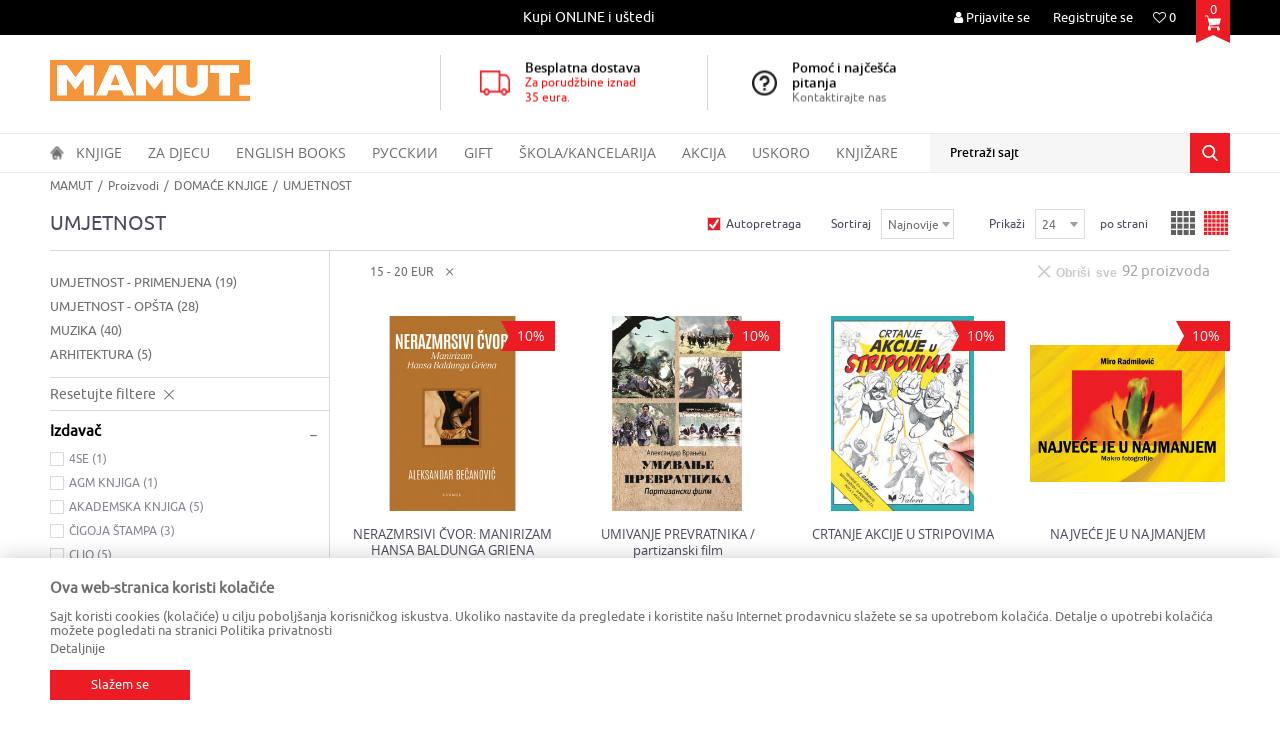

--- FILE ---
content_type: text/html; charset=UTF-8
request_url: https://www.mamut.me/umjetnost-domace-knjige/?prices=15-20
body_size: 44824
content:
<!DOCTYPE html>
<html lang="me">
<head>
            <meta name="viewport" content="width=device-width, initial-scale=1">
    
    <meta name="generator" content="NBSHOP 5.9.58" />
    <meta http-equiv="content-type" content="text/html; charset=UTF-8">
    <meta http-equiv="content-language" content="me" />
    <meta http-equiv="X-UA-Compatible" content="IE=edge">
    <meta name="theme-color" content="f59438">
    <meta name="msapplication-navbutton-color" content="f59438">
    <meta name="apple-mobile-web-app-status-bar-style" content="f59438">
    <link rel="canonical" href="https://www.mamut.me/umjetnost-domace-knjige/?prices=15-20" />
        <title>UMJETNOST | MAMUT</title>
    <meta name="title" content="UMJETNOST | MAMUT" />
    <meta name="description" content="" />
    <meta property="og:title" content="UMJETNOST | MAMUT"/>
    <meta property="og:type" content="article" />
    <meta property="og:url" content="https://www.mamut.me/umjetnost-domace-knjige/?prices=15-20" />
    <meta property="og:image" content="https://www.mamut.me/files/images/mamut/logo/mamu-no-image.jpg"/>
    <meta property="og:image:url" content="https://www.mamut.me/files/images/mamut/logo/mamu-no-image.jpg"/>
    <meta property="og:site_name" content="MAMUT"/>
    <meta property="og:description" content=""/>
    <meta property="fb:admins" content=""/>
    <meta itemprop="name" content="UMJETNOST | MAMUT">
    <meta itemprop="description" content="">
    <meta itemprop="image" content="https://www.mamut.me/files/images/mamut/logo/mamu-no-image.jpg">
    <meta name="twitter:card" content="summary_large_image">
    <meta name="twitter:title" content="UMJETNOST | MAMUT">
    <meta name="twitter:description" content="">
    <meta name="twitter:image" content="https://www.mamut.me/files/images/mamut/logo/mamu-no-image.jpg">
    <link rel="icon" type="image/vnd.microsoft.icon" href="https://www.mamut.me/files/images/mamut/favicon-32x32-mamut.png" />
    <link rel="shortcut icon" type="image/vnd.microsoft.icon" href="https://www.mamut.me/files/images/mamut/favicon-32x32-mamut.png" />
    <link rel="stylesheet" href="https://www.mamut.me/nb-public/themes/nbshop5_v5_8/_static/fonts/nbicon/style.css" type="text/css" />
        <link rel="stylesheet" href="https://www.mamut.me/nb-public/themes/nbshop5_vulkan/_static/css/nbcss/style.fonts.theme.css?ver=60_2.1" /><link rel="stylesheet" href="https://www.mamut.me/nb-public/themes/nbshop5_v5_8/_static/css/plugins/nb.core.plugins.min.css?ver=60_2.1" /><link rel="stylesheet" href="https://www.mamut.me/nb-public/themes/nbshop5_v5_8/_static/css/nbcss/style.fonts.css?ver=60_2.1" /><link rel="stylesheet" href="https://www.mamut.me/nb-public/themes/nbshop5_v5_8/_static/css/nbcss/style.typography.css?ver=60_2.1" /><link rel="stylesheet" href="https://www.mamut.me/nb-public/themes/nbshop5_vulkan/_static/css/nbcss/style.typography.theme.css?ver=60_2.1" /><link rel="stylesheet" href="https://www.mamut.me/nb-public/themes/nbshop5_v5_8/_static/css/nbcss/style.helper.css?ver=60_2.1" /><link rel="stylesheet" href="https://www.mamut.me/nb-public/themes/nbshop5_v5_8/_static/css/nbcss/style.animation.css?ver=60_2.1" /><link rel="stylesheet" href="https://www.mamut.me/nb-public/themes/nbshop5_v5_8/_static/css/nbcss/style.basic.css?ver=60_2.1" /><link rel="stylesheet" href="https://www.mamut.me/nb-public/themes/nbshop5_vulkan/_static/css/nbcss/style.basic.theme.css?ver=60_2.1" /><link rel="stylesheet" href="https://www.mamut.me/nb-public/themes/nbshop5_v5_8/_static/css/nbcss/style.article.css?ver=60_2.1" /><link rel="stylesheet" href="https://www.mamut.me/nb-public/themes/nbshop5_v5_8/_static/css/nbcss/style.product.css?ver=60_2.1" /><link rel="stylesheet" href="https://www.mamut.me/nb-public/themes/nbshop5_v5_8/_static/css/nbcss/style.cart.css?ver=60_2.1" /><link rel="stylesheet" href="https://www.mamut.me/nb-public/themes/nbshop5_v5_8/_static/css/nbcss/style.css?ver=60_2.1" /><link rel="stylesheet" href="https://www.mamut.me/nb-public/themes/nbshop5_v5_8/blocks/slider/headlines/style.css?ver=60_2.1" /><link rel="stylesheet" href="https://www.mamut.me/nb-public/themes/nbshop5_v5_8/blocks/slider/grid/style.css?ver=60_2.1" /><link rel="stylesheet" href="https://www.mamut.me/nb-public/themes/nbshop5_v5_8/blocks/breadcrumbs/style.css?ver=60_2.1" /><link rel="stylesheet" href="https://www.mamut.me/nb-public/themes/nbshop5_v5_8/blocks/product/intro/style.css?ver=60_2.1" /><link rel="stylesheet" href="https://www.mamut.me/nb-public/themes/nbshop5_v5_8/blocks/navigation/left_category_menu/style.css?ver=60_2.1" /><link rel="stylesheet" href="https://www.mamut.me/nb-public/themes/nbshop5_v5_8/blocks/product/filters/style.css?ver=60_2.1" /><link rel="stylesheet" href="https://www.mamut.me/nb-public/themes/nbshop5_v5_8/blocks/product/product_selected_filter/style.css?ver=60_2.1" /><link rel="stylesheet" href="https://www.mamut.me/nb-public/themes/nbshop5_v5_8/blocks/footer/newsletter/style.css?ver=60_2.1" /><link rel="stylesheet" href="https://www.mamut.me/nb-public/themes/nbshop5_v5_8/blocks/social/social_icons/style.css?ver=60_2.1" /><link rel="stylesheet" href="https://www.mamut.me/nb-public/themes/nbshop5_v5_8/blocks/footer/payment_card/style.css?ver=60_2.1" /><link rel="stylesheet" href="https://www.mamut.me/nb-public/themes/nbshop5_v5_8/blocks/footer/disclaimer/style.css?ver=60_2.1" /><link rel="stylesheet" href="https://www.mamut.me/nb-public/themes/nbshop5_v5_8/blocks/footer/copyright/style.css?ver=60_2.1" /><link rel="stylesheet" href="https://www.mamut.me/nb-public/themes/nbshop5_v5_8/blocks/modals/popup_notification/style.css?ver=60_2.1" /><link rel="stylesheet" href="https://www.mamut.me/nb-public/themes/nbshop5_v5_8/blocks/product/product_details_iframe/style.css?ver=60_2.1" /><link rel="stylesheet" href="https://www.mamut.me/nb-public/themes/nbshop5_v5_8/blocks/product/images/gallery/style.css?ver=60_2.1" /><link rel="stylesheet" href="https://www.mamut.me/nb-public/themes/nbshop5_v5_8/blocks/product/product_detail/product_info/style.css?ver=60_2.1" /><link rel="stylesheet" href="https://www.mamut.me/nb-public/themes/nbshop5_v5_8/blocks/product/images/main_slider/style.css?ver=60_2.1" /><link rel="stylesheet" href="https://www.mamut.me/nb-public/themes/nbshop5_v5_8/blocks/product/product_detail/favorite/style.css?ver=60_2.1" /><link rel="stylesheet" href="https://www.mamut.me/nb-public/themes/nbshop5_v5_8/blocks/product/product_details_timer/style.css?ver=60_2.1" /><link rel="stylesheet" href="https://www.mamut.me/nb-public/themes/nbshop5_v5_8/blocks/product/product_size/style.css?ver=60_2.1" /><link rel="stylesheet" href="https://www.mamut.me/nb-public/themes/nbshop5_v5_8/blocks/product/product_detail/quantity_circle/style.css?ver=60_2.1" /><link rel="stylesheet" href="https://www.mamut.me/nb-public/themes/nbshop5_v5_8/blocks/product/product_detail/product_buy/style.css?ver=60_2.1" /><link rel="stylesheet" href="https://www.mamut.me/nb-public/themes/nbshop5_v5_8/blocks/product/product_detail/product_buy_bobble/style.css?ver=60_2.1" /><link rel="stylesheet" href="https://www.mamut.me/nb-public/themes/nbshop5_vulkan/_static/css/nbcss/style.theme.css?ver=60_2.1" /><link rel="stylesheet" href="https://www.mamut.me/nb-public/themes/nbshop5_v5_8/_static/css/nbcss/style.responsive.md.css?ver=60_2.1" /><link rel="stylesheet" href="https://www.mamut.me/nb-public/themes/nbshop5_vulkan/_static/css/nbcss/style.responsive.theme.md.css?ver=60_2.1" /><link rel="stylesheet" href="https://www.mamut.me/nb-public/themes/nbshop5_v5_8/_static/css/nbcss/style.responsive.sm.css?ver=60_2.1" /><link rel="stylesheet" href="https://www.mamut.me/nb-public/themes/nbshop5_vulkan/_static/css/nbcss/style.responsive.theme.sm.css?ver=60_2.1" /><link rel="stylesheet" href="https://www.mamut.me/nb-public/themes/nbshop5_v5_8/_static/css/nbcss/style.responsive.xs.css?ver=60_2.1" /><link rel="stylesheet" href="https://www.mamut.me/nb-public/themes/nbshop5_vulkan/_static/css/nbcss/style.responsive.theme.xs.css?ver=60_2.1" /><link rel="stylesheet" href="https://www.mamut.me/nb-public/themes/nbshop5_v5_8/_static/css/nbcss/style.responsive.xxs.css?ver=60_2.1" /><link rel="stylesheet" href="https://www.mamut.me/nb-public/themes/nbshop5_vulkan/_static/css/nbcss/style.responsive.theme.xxs.css?ver=60_2.1" />        <script type="text/javascript">
        var nb_site_url  = 'https://www.mamut.me';
        var nb_site_url_with_country_lang  = 'https://www.mamut.me';
        var nb_cart_page_url = 'https://www.mamut.me/kupovina';
        var nb_active_page_url = 'https://www.mamut.me/umjetnost-domace-knjige/?prices=15-20';
        var nb_type_page = 'product_list';
        var nb_type_page_object_id = '6';
        var nb_enable_lang = '';
        var nb_url_end_slesh = '';
        var promoModalPopNumberDaysInit = 10;
        var showAllwaysOnHomePage = false;
        var resetCookieConfirm = false;
        var flowplayeryToken = '';
            </script>
        <!-- Global site tag (gtag.js) - Google Analytics -->
<script async src="https://www.googletagmanager.com/gtag/js?id=UA-173939681-1"></script>
<script>
  window.dataLayer = window.dataLayer || [];
  function gtag(){dataLayer.push(arguments);}
  gtag('js', new Date());

  gtag('config', 'UA-173939681-1');
</script>

<script src="//code.jivosite.com/widget/qp8hu8JwTq" async></script>
<meta name="google-site-verification" content="Tvj4anWI0b-PVQE3JwSeOtd1woc33jh5TUeQJjrhues" />

<!-- Facebook Pixel Code -->

<script>

  !function(f,b,e,v,n,t,s)

  {if(f.fbq)return;n=f.fbq=function(){n.callMethod?

  n.callMethod.apply(n,arguments):n.queue.push(arguments)};

  if(!f._fbq)f._fbq=n;n.push=n;n.loaded=!0;n.version='2.0';

  n.queue=[];t=b.createElement(e);t.async=!0;

  t.src=v;s=b.getElementsByTagName(e)[0];

  s.parentNode.insertBefore(t,s)}(window, document,'script',

  'https://connect.facebook.net/en_US/fbevents.js');

  fbq('init', '906739719864584');

  fbq('track', 'PageView');

</script>

<noscript><img height="1" width="1" style="display:none"

  src="https://www.facebook.com/tr?id=906739719864584&ev=PageView&noscript=1"

/></noscript>

<!-- End Facebook Pixel Code --></head>
<body class="cc-mne lc-me uc-product_list tp-product_list bt-mamut-me b2c-users ">

<div class="header">

    <div class="header-top">

        <div class="container">

            <div class="block nav-mobile-icon">
    <i class="icon fa fa-bars" aria-hidden="true"></i>
</div>            <div class="row">
                <div class="hidden-xs col-sm-6 col-md-3 col-lg-4">
                    
                </div>
                <div class="hidden-xs hidden-sm col-md-5 col-lg-4 midle-coll">

                    

    <div class="block slider handlines-sldier appear">

        <div class="slider-init"
             data-gtm-slider-items="1"
             data-gtm-slider-position="Headlines" >

            
                <div class="item"
                     data-gtm-slider-name="Kupi ONLINE i uštedi"
                     data-gtm-slider-creative=""
                     data-gtm-slider-id="62"
                     data-promotion-item-id="62">

                    <div class="content">
                        <div class="text-wrapper">
                            <div class="title">Kupi ONLINE i uštedi</div>
                            <div class="description"></div>
                            
                        </div>
                    </div>

                </div>

            
        </div>

        <div class="slider-arrows slider-navigation-absolute"></div>

    </div>


                </div>
                <div class="col-xs-12 col-sm-6 col-md-4">

                    <div id="miniCartContent" class="block miniCartContent header-cart"></div>
                    
<div id="miniFavContent" class="block header-favorite header-favorite-simple miniFavContent">
    <a href="https://www.mamut.me/omiljeno/product" title="Omiljeno">

        <div class="icon-wrapper">
            <i class="icon fa fa-heart-o" aria-hidden="true"></i>
            <span class="description">Omiljeno</span>
        </div>
        <div class="header-carthor-total favorite-header-total">0</div>

    </a>
</div>
                        <nav class="block user">
    <ul class="nav nav-simple">
                    
                    <li class="item item-login">
                        <a class="login-btn"  href="" data-permalink="https://www.mamut.me/prijava" title="Prijavite se" data-toggle="modal" data-target="#login_modal">
                            <i class="icon fa fa-user" aria-hidden="true"></i>
                            <span>Prijavite se</span>
                        </a>
                    </li>

            
            <li class="item item-register">
                <a class="register-btn" href="" data-permalink="https://www.mamut.me/registracija" title="Registrujte se" data-toggle="modal" data-target="#register_modal">
                    Registrujte se                </a>
            </li>

                
    </ul>
</nav>
   
                </div>
            </div>
        </div>

    </div>

    <div class="container">
        <div class="row">

            <div class="col-xs-12 col-sm-3 col-md-4">
                <div itemscope itemtype="http://schema.org/Organization" class="block logo" >
    <a itemprop="url" href="https://www.mamut.me" title="MAMUT">
        <img itemprop="logo" src="/files/images/mamut/logo/mamut-logo.png" class="img-responsive lozad"  title="MAMUT" alt="MAMUT">
    </a>
</div>            </div>

            <div class="hidden-xs col-sm-9 col-md-8">
                    <div class="block slider-static grid-slider intro-slider" data-gtm-slider-position="Intro - Iznad glavnog slajdera" >
                <div class="row ">
                            <div class="item  col-xs-4 col-sm-4 col-md-4 col-lg-4 "
                     data-gtm-slider-name="Besplatna dostava "
                     data-gtm-slider-creative="Za sve porudžbine preko 35 eur"
                     data-gtm-slider-id="4"
                     data-promotion-item-id="4">

                                                                        <div class="img-wrapper">
                                                                    <div class="main-img ">
                                                                                    <a href="https//mamut.me/isporuka?utm_source=slider&utm_medium=site&utm_campaign=Besplatna-dostava" target="_self" title="Besplatna dostava ">
                                                                                    <img src="/files/images/vulkan/header_icon.png" class="img-responsive lozad" alt="Besplatna dostava " />
                                                                                    </a>
                                                                            </div>
                                                                                            </div>
                        
                    
                        <div class="content">
                                                            <div class="text-wrapper">
                                                                        <a href="https//mamut.me/isporuka?utm_source=slider&utm_medium=site&utm_campaign=Besplatna-dostava" target="_self" title="Besplatna dostava ">
                                                                                                                            <div class="title">Besplatna dostava </div>
                                                                                                                            <div class="description"><p><span style="color:#FF0000">Za porudžbine iznad 35&nbsp;eura.</span></p>
</div>
                                                                                                                    </a>
                                                                </div>
                                                                                                                        <div class="btn-wrapper">
                                                                            <a href="https//mamut.me/isporuka?utm_source=slider&utm_medium=site&utm_campaign=Besplatna-dostava" target="_self" class="btn btn-slider" title="Za sve porudžbine preko 35 eur">Za sve porudžbine preko 35 eur</a>
                                                                    </div>
                            
                            
                            
                        </div>
                                            
                </div>
                            <div class="item  col-xs-4 col-sm-4 col-md-4 col-lg-4 "
                     data-gtm-slider-name="Pomoć i najčešća pitanja"
                     data-gtm-slider-creative="Kontaktirajte nas"
                     data-gtm-slider-id="5"
                     data-promotion-item-id="5">

                                                                        <div class="img-wrapper">
                                                                    <div class="main-img ">
                                                                                    <a href="https://mamut.me/najcesca-pitanja?utm_source=slider&utm_medium=site&utm_campaign=Pomoc-i-najcesca-pitanja" target="_self" title="Pomoć i najčešća pitanja">
                                                                                    <img src="/files/images/vulkan/header_icon_2.png" class="img-responsive lozad" alt="Pomoć i najčešća pitanja" />
                                                                                    </a>
                                                                            </div>
                                                                                            </div>
                        
                    
                        <div class="content">
                                                            <div class="text-wrapper">
                                                                        <a href="https://mamut.me/najcesca-pitanja?utm_source=slider&utm_medium=site&utm_campaign=Pomoc-i-najcesca-pitanja" target="_self" title="Pomoć i najčešća pitanja">
                                                                                                                            <div class="title">Pomoć i najčešća pitanja</div>
                                                                                                                            <div class="description"><p>Kontaktirajte nas</p>
</div>
                                                                                                                    </a>
                                                                </div>
                                                                                                                        <div class="btn-wrapper">
                                                                            <a href="https://mamut.me/najcesca-pitanja?utm_source=slider&utm_medium=site&utm_campaign=Pomoc-i-najcesca-pitanja" target="_self" class="btn btn-slider" title="Kontaktirajte nas">Kontaktirajte nas</a>
                                                                    </div>
                            
                            
                            
                        </div>
                                            
                </div>
                    </div>
            </div>
            </div>

        </div>
    </div>

    <div class="block main-4level ">
    <nav class="nav nav-main-wrapper ease hidden-fullscreen  ">

                <div class="container">
                        
            
            <ul class="nav-main list-inline">

                <div class="nav-main-toplang country-button"></div>
                <div class="nav-main-useractions"></div>

                <li class="has-bg">
                                <a href="https://www.mamut.me/" target="_self" title="Početna"><span>Početna</span> </a><img src="/files/images/vulkan/home_icon.png" alt="Početna" title="Početna" class="highlight-bg lozad"></li><li class="level4">
                                <a href="https://www.mamut.me/domace-knjige" target="_self" title="Knjige"><span>Knjige</span><i class="icon fa fa-angle-down hidden-xs"></i><i class="icon fa fa-angle-right visible-xs"></i> </a><div class="nav-main-submenu-wrapper ease hidden">
                            <div class="container">
                                <ul class="nav-main-submenu"><li class="slider_menu_romani">
                                <a target="_self" href="https://www.mamut.me/romani" title="ROMANI"><h5>ROMANI</h5><i class="icon fa fa-angle-down hidden-xs"></i><i class="icon fa fa-angle-right visible-xs"></i></a><div class="nav-main-dropdown-wrapper ease hidden">
                                <div class="nav-main-dropdown">
                                    <div class="container">
                                        <div class="nav-main-dropdown-inner">
                                            <div class="row"><div class="col-xs-12 col-sm-4 col-md-3  ">
                                <div class="nav-main-dropdown-item clearfix">
                                    <a target="_self" href="https://www.mamut.me/savremeni-roman" title="ROMANI"><div class="heading-wrapper heading-wrapper-inline clearfix" >
                                    <h5>ROMANI</h5></div></a><ul class=""><li class="ease-slow last-level "><a target="_self" href="https://www.mamut.me/savremeni-roman" title="Savremeni roman">Savremeni roman</a></li><li class="ease-slow last-level "><a target="_self" href="https://www.mamut.me/domaci-autori" title="Domaći autori">Domaći autori</a></li><li class="ease-slow last-level "><a target="_self" href="https://www.mamut.me/opsta-knjizevnost" title="Opšta književnost">Opšta književnost</a></li><li class="ease-slow last-level "><a target="_self" href="https://www.mamut.me/biografije" title="Biografije">Biografije</a></li><li class="ease-slow last-level "><a target="_self" href="https://www.mamut.me/romani" title="SVI ROMANI">SVI ROMANI</a></li></ul></div></div><div class="col-xs-12 col-sm-4 col-md-3  ">
                                <div class="nav-main-dropdown-item clearfix">
                                    <a target="_self" href="https://www.mamut.me/#" title="IZDVAJAMO"><div class="heading-wrapper heading-wrapper-inline clearfix" >
                                    <h5>IZDVAJAMO</h5></div></a><ul class=""><li class="ease-slow last-level "><a target="_self" href="https://www.mamut.me/trileri-misterije" title="Trileri i misterije">Trileri i misterije</a></li><li class="ease-slow last-level "><a target="_self" href="https://www.mamut.me/klasici" title="Klasici">Klasici</a></li><li class="ease-slow last-level "><a target="_self" href="https://www.mamut.me/ljubavni-roman" title="Ljubavni roman">Ljubavni roman</a></li><li class="ease-slow last-level "><a target="_self" href="https://www.mamut.me/domaci-klasici" title="Domaći klasici">Domaći klasici</a></li><li class="ease-slow last-level "><a target="_self" href="https://www.mamut.me/fantastika" title="Fantastika">Fantastika</a></li></ul></div></div><div class="col-xs-12 col-sm-4 col-md-3  ">
                                <div class="nav-main-dropdown-item clearfix">
                                    <a target="_self" href="https://www.mamut.me/#" title="CJENOVNI RANG"><div class="heading-wrapper heading-wrapper-inline clearfix" >
                                    <h5>CJENOVNI RANG</h5></div></a><ul class=""><li class="ease-slow last-level "><a target="_self" href="https://www.mamut.me/romani/?prices=0-2" title="Od 0 do 2.00 EUR">Od 0 do 2.00 EUR</a></li><li class="ease-slow last-level "><a target="_self" href="https://www.mamut.me/romani/?prices=2-5" title="Od 2.01 do 5.00 EUR">Od 2.01 do 5.00 EUR</a></li><li class="ease-slow last-level "><a target="_self" href="https://www.mamut.me/romani/?prices=5-8" title="Od 5.01 do 8.00 EUR">Od 5.01 do 8.00 EUR</a></li><li class="ease-slow last-level "><a target="_self" href="https://www.mamut.me/romani/?prices=8-10" title="Od 8.01 do 10.00 EUR">Od 8.01 do 10.00 EUR</a></li><li class="ease-slow last-level "><a target="_self" href="https://www.mamut.me/romani/?prices=10-15" title="Od 10.01 do 15.00 EUR">Od 10.01 do 15.00 EUR</a></li><li class="ease-slow last-level "><a target="_self" href="https://www.mamut.me/romani/?prices=15-20" title="Od 15.01 do 20.00 EUR">Od 15.01 do 20.00 EUR</a></li><li class="ease-slow last-level "><a target="_self" href="https://www.mamut.me/romani/?prices=20-25" title="Od 20.01 do 25.00 EUR">Od 20.01 do 25.00 EUR</a></li><li class="ease-slow last-level "><a target="_self" href="https://www.mamut.me/romani/?prices=25-350" title="Preko 25.00 EUR">Preko 25.00 EUR</a></li></ul></div></div><div class="col-xs-12 col-sm-4 col-md-3  ">
                                <div class="nav-main-dropdown-item clearfix">
                                    <a target="_self" href="https://www.mamut.me/#" title="NAJPOPULARNIJI NASLOVI"><div class="heading-wrapper heading-wrapper-inline clearfix" >
                                    <h5>NAJPOPULARNIJI NASLOVI</h5></div></a></div></div>

    <div class="block slider slider-wrapper slider-menu slider-menu_romani col-sm-3 ">

        

        <div class="slider-init"  data-gtm-slider-items="2"
             data-gtm-slider-position="Romani">

            
                <div class="item"
                     data-gtm-slider-name="ŠTA ZNAM O LJUBAVI"
                     data-gtm-slider-creative=""
                     data-gtm-slider-id="152">
                                            <a href="https://www.mamut.me/ljubavni-roman/98391-sta-znam-o-ljubavi?utm_source=slider&utm_medium=site&utm_campaign=STA-ZNAM-O-LJUBAVI" title="ŠTA ZNAM O LJUBAVI">

                            <div class="img-wrapper">
                                <img src="/files/images/mamut/meni/romani/349230_600_600px.jpg" class="img-responsive lozad" alt="ŠTA ZNAM O LJUBAVI" />

                            </div>
                        </a>
                                        <div class="content">

                        <div class="text-wrapper">
                            <div class="title">ŠTA ZNAM O LJUBAVI</div>
                            <div class="description"></div>
                        </div>

                    </div>
                </div>

            
                <div class="item"
                     data-gtm-slider-name="OSTRVO PELIKANA"
                     data-gtm-slider-creative=""
                     data-gtm-slider-id="125">
                                            <a href="https://www.mamut.me/domaci-roman/96091-ostrvo-pelikana?utm_source=slider&utm_medium=site&utm_campaign=OSTRVO-PELIKANA" title="OSTRVO PELIKANA">

                            <div class="img-wrapper">
                                <img src="/files/images/mamut/meni/romani/348463_600_600px.jpg" class="img-responsive lozad" alt="OSTRVO PELIKANA" />

                            </div>
                        </a>
                                        <div class="content">

                        <div class="text-wrapper">
                            <div class="title">OSTRVO PELIKANA</div>
                            <div class="description"></div>
                        </div>

                    </div>
                </div>

            
        </div>
        <div class="slider-arrows slider-navigation-absolute"></div>

    </div>
    
</div></div></div></div></div></li><li class="slider_menu_ya">
                                <a target="_self" href="https://www.mamut.me/tinejdz-i-ya" title="TINEJDŽ I YA"><h5>TINEJDŽ I YA</h5><i class="icon fa fa-angle-down hidden-xs"></i><i class="icon fa fa-angle-right visible-xs"></i></a><div class="nav-main-dropdown-wrapper ease hidden">
                                <div class="nav-main-dropdown">
                                    <div class="container">
                                        <div class="nav-main-dropdown-inner">
                                            <div class="row"><div class="col-xs-12 col-sm-4 col-md-3  ">
                                <div class="nav-main-dropdown-item clearfix">
                                    <a target="_self" href="https://www.mamut.me/tinejdz-i-ya" title="TINEJDŽ I YA"><div class="heading-wrapper heading-wrapper-inline clearfix" >
                                    <h5>TINEJDŽ I YA</h5></div></a><ul class=""><li class="ease-slow last-level "><a target="_self" href="https://www.mamut.me/tinejdz-i-ya-roman" title="TINEJDŽ I YA romani">TINEJDŽ I YA romani</a></li><li class="ease-slow last-level "><a target="_self" href="https://www.mamut.me/tinejdz-i-ya-prirucnici" title="TINEJDŽ I YA priručnici">TINEJDŽ I YA priručnici</a></li><li class="ease-slow last-level "><a target="_self" href="https://www.mamut.me/tinejdz-i-ya" title="TINEJDŽ I YA - SVE">TINEJDŽ I YA - SVE</a></li></ul></div></div><div class="col-xs-12 col-sm-4 col-md-3  ">
                                <div class="nav-main-dropdown-item clearfix">
                                    <a target="_self" href="https://www.mamut.me/#" title="NAJPRODAVANIJI NASLOVI"><div class="heading-wrapper heading-wrapper-inline clearfix" >
                                    <h5>NAJPRODAVANIJI NASLOVI</h5></div></a><ul class=""><li class="ease-slow last-level "><a target="_self" href="http://mamut.me/tinejdz-i-ya-roman/49568-ja-sam-mala-buntovnica" title="Ja sam mala buntovnica">Ja sam mala buntovnica</a></li><li class="ease-slow last-level "><a target="_self" href="http://mamut.me/tinejdz-i-ya-prirucnici/26049-svastara-za-devojcice" title="Svaštara za devojčice">Svaštara za devojčice</a></li><li class="ease-slow last-level "><a target="_self" href="http://mamut.me/tinejdz-i-ya-prirucnici/32622-sve-o-meni" title="Sve o meni">Sve o meni</a></li><li class="ease-slow last-level "><a target="_self" href="http://mamut.me/tinejdz-i-ya-prirucnici/40666-nemoj-biti-taj-l1k" title="Nemoj biti taj l1k">Nemoj biti taj l1k</a></li><li class="ease-slow last-level "><a target="_self" href="http://mamut.me/tinejdz-i-ya-roman/45862-golden-sky" title="Golden Sky">Golden Sky</a></li></ul></div></div><div class="col-xs-12 col-sm-4 col-md-3  ">
                                <div class="nav-main-dropdown-item clearfix">
                                    <a target="_self" href="https://www.mamut.me/#" title="CJENOVNI RANG"><div class="heading-wrapper heading-wrapper-inline clearfix" >
                                    <h5>CJENOVNI RANG</h5></div></a><ul class=""><li class="ease-slow last-level "><a target="_self" href="https://www.mamut.me/ya/?prices=0-5" title="Od 0 do 5.00 EUR">Od 0 do 5.00 EUR</a></li><li class="ease-slow last-level "><a target="_self" href="https://www.mamut.me/ya/?prices=5-10" title="Od 5.01 do 10.00 EUR">Od 5.01 do 10.00 EUR</a></li><li class="ease-slow last-level "><a target="_self" href="https://www.mamut.me/ya/?prices=10-150" title="Preko 10.00 EUR">Preko 10.00 EUR</a></li></ul></div></div><div class="col-xs-12 col-sm-4 col-md-3  ">
                                <div class="nav-main-dropdown-item clearfix">
                                    <a target="_self" href="https://www.mamut.me/#" title="NAJPOPULARNIJI NASLOVI"><div class="heading-wrapper heading-wrapper-inline clearfix" >
                                    <h5>NAJPOPULARNIJI NASLOVI</h5></div></a></div></div>

    <div class="block slider slider-wrapper slider-menu slider-menu_ya col-sm-3 ">

        

        <div class="slider-init"  data-gtm-slider-items="2"
             data-gtm-slider-position="TINEJDŽ I YA">

            
                <div class="item"
                     data-gtm-slider-name="ŽELIM TE ZAUVEK"
                     data-gtm-slider-creative=""
                     data-gtm-slider-id="132">
                                            <a href="https://www.mamut.me/proizvodi/96178-zelim-te-zauvek-dzastin-a-rejnolds?utm_source=slider&utm_medium=site&utm_campaign=ZELIM-TE-ZAUVEK" title="ŽELIM TE ZAUVEK">

                            <div class="img-wrapper">
                                <img src="/files/images/mamut/meni/tinejdziya/349148_600_600px.jpg" class="img-responsive lozad" alt="ŽELIM TE ZAUVEK" />

                            </div>
                        </a>
                                        <div class="content">

                        <div class="text-wrapper">
                            <div class="title">ŽELIM TE ZAUVEK</div>
                            <div class="description"></div>
                        </div>

                    </div>
                </div>

            
                <div class="item"
                     data-gtm-slider-name="NEKO OD NAS JE SLEDEĆI"
                     data-gtm-slider-creative=""
                     data-gtm-slider-id="153">
                                            <a href="https://www.mamut.me/proizvodi/98341-neko-od-nas-je-sledeci?utm_source=slider&utm_medium=site&utm_campaign=NEKO-OD-NAS-JE-SLEDECI" title="NEKO OD NAS JE SLEDEĆI">

                            <div class="img-wrapper">
                                <img src="/files/images/mamut/meni/tinejdziya/349165_600_600px.jpg" class="img-responsive lozad" alt="NEKO OD NAS JE SLEDEĆI" />

                            </div>
                        </a>
                                        <div class="content">

                        <div class="text-wrapper">
                            <div class="title">NEKO OD NAS JE SLEDEĆI</div>
                            <div class="description"></div>
                        </div>

                    </div>
                </div>

            
        </div>
        <div class="slider-arrows slider-navigation-absolute"></div>

    </div>
    
</div></div></div></div></div></li><li class="slider_menu_opsta_interesovanja">
                                <a target="_self" href="https://www.mamut.me/opsta-interesovanja-domace-knjige" title="OPŠTA INTERESOVANJA"><h5>OPŠTA INTERESOVANJA</h5><i class="icon fa fa-angle-down hidden-xs"></i><i class="icon fa fa-angle-right visible-xs"></i></a><div class="nav-main-dropdown-wrapper ease hidden">
                                <div class="nav-main-dropdown">
                                    <div class="container">
                                        <div class="nav-main-dropdown-inner">
                                            <div class="row"><div class="col-xs-12 col-sm-4 col-md-3  ">
                                <div class="nav-main-dropdown-item clearfix">
                                    <a target="_self" href="https://www.mamut.me/opsta-interesovanja-domace-knjige" title="OPŠTA INTERESOVANJA"><div class="heading-wrapper heading-wrapper-inline clearfix" >
                                    <h5>OPŠTA INTERESOVANJA</h5></div></a><ul class=""><li class="ease-slow last-level "><a target="_self" href="https://www.mamut.me/popularna-nauka-opsta-interesovanja" title="Popularna nauka">Popularna nauka</a></li><li class="ease-slow last-level "><a target="_self" href="https://www.mamut.me/hobi-i-razonoda" title="Hobi i razonoda">Hobi i razonoda</a></li><li class="ease-slow last-level "><a target="_self" href="https://www.mamut.me/zdravlje-porodica-i-zivotni-stil" title="Zdravlje, porodica i životni stil">Zdravlje, porodica i životni stil</a></li><li class="ease-slow last-level "><a target="_self" href="https://www.mamut.me/turisticka-putovanja" title="Turistička putovanja">Turistička putovanja</a></li><li class="ease-slow last-level "><a target="_self" href="https://www.mamut.me/dom-i-vrt" title="Dom i vrt">Dom i vrt</a></li><li class="ease-slow last-level "><a target="_self" href="https://www.mamut.me/sport" title="Sport">Sport</a></li><li class="ease-slow last-level "><a target="_self" href="https://www.mamut.me/zanatske-knjige-opsteg-interesovanja" title="Zanati">Zanati</a></li><li class="ease-slow last-level "><a target="_self" href="https://www.mamut.me/opsta-interesovanja-domace-knjige" title="OPŠTA INTERESOVANJA - SVE">OPŠTA INTERESOVANJA - SVE</a></li></ul></div></div><div class="col-xs-12 col-sm-4 col-md-3  ">
                                <div class="nav-main-dropdown-item clearfix">
                                    <a target="_self" href="https://www.mamut.me/#" title="IZDVAJAMO"><div class="heading-wrapper heading-wrapper-inline clearfix" >
                                    <h5>IZDVAJAMO</h5></div></a><ul class=""><li class="ease-slow last-level "><a target="_self" href="https://www.mamut.me/popularna-psihologija" title="Popularna psihologija">Popularna psihologija</a></li><li class="ease-slow last-level "><a target="_self" href="https://www.mamut.me/atlasi-i-vodici" title="Vodiči">Vodiči</a></li><li class="ease-slow last-level "><a target="_self" href="https://www.mamut.me/kulinarstvo" title="Kulinarstvo">Kulinarstvo</a></li><li class="ease-slow last-level "><a target="_self" href="https://www.mamut.me/gift-knjige" title="Gift knjige">Gift knjige</a></li><li class="ease-slow last-level "><a target="_self" href="https://www.mamut.me/strip" title="Strip">Strip</a></li></ul></div></div><div class="col-xs-12 col-sm-4 col-md-3  ">
                                <div class="nav-main-dropdown-item clearfix">
                                    <a target="_self" href="https://www.mamut.me/#" title="CJENOVNI RANG"><div class="heading-wrapper heading-wrapper-inline clearfix" >
                                    <h5>CJENOVNI RANG</h5></div></a><ul class=""><li class="ease-slow last-level "><a target="_self" href="https://www.mamut.me/opsta-interesovanja-domace-knjige/?prices=0-2" title="Od 0 do 2.00 EUR">Od 0 do 2.00 EUR</a></li><li class="ease-slow last-level "><a target="_self" href="https://www.mamut.me/opsta-interesovanja-domace-knjige/?prices=2-5" title="Od 2.01 do 5.00 EUR">Od 2.01 do 5.00 EUR</a></li><li class="ease-slow last-level "><a target="_self" href="https://www.mamut.me/opsta-interesovanja-domace-knjige/?prices=5-8" title="Od 5.01 do 8.00 EUR">Od 5.01 do 8.00 EUR</a></li><li class="ease-slow last-level "><a target="_self" href="https://www.mamut.me/opsta-interesovanja-domace-knjige/?prices=8-10" title="Od 8.01 do 10.00 EUR">Od 8.01 do 10.00 EUR</a></li><li class="ease-slow last-level "><a target="_self" href="https://www.mamut.me/opsta-interesovanja-domace-knjige/?prices=10-15" title="Od 10.01 do 15.00 EUR">Od 10.01 do 15.00 EUR</a></li><li class="ease-slow last-level "><a target="_self" href="https://www.mamut.me/opsta-interesovanja-domace-knjige/?prices=15-20" title="Od 15.01 do 20.00 EUR">Od 15.01 do 20.00 EUR</a></li><li class="ease-slow last-level "><a target="_self" href="https://www.mamut.me/opsta-interesovanja-domace-knjige/?prices=20-25" title="Od 20.01 do 25.00 EUR">Od 20.01 do 25.00 EUR</a></li><li class="ease-slow last-level "><a target="_self" href="https://www.mamut.me/opsta-interesovanja-domace-knjige/?prices=25-350" title="Preko 25.00 EUR">Preko 25.00 EUR</a></li></ul></div></div><div class="col-xs-12 col-sm-4 col-md-3  ">
                                <div class="nav-main-dropdown-item clearfix">
                                    <a target="_self" href="https://www.mamut.me/" title="NAJPOPULARNIJI NASLOVI"><div class="heading-wrapper heading-wrapper-inline clearfix" >
                                    <h5>NAJPOPULARNIJI NASLOVI</h5></div></a></div></div>

    <div class="block slider slider-wrapper slider-menu slider-menu_opsta_interesovanja col-sm-3 ">

        

        <div class="slider-init"  data-gtm-slider-items="2"
             data-gtm-slider-position="Opsta interesovanja">

            
                <div class="item"
                     data-gtm-slider-name="MISTERIJE I KAKO IH SE REŠITI"
                     data-gtm-slider-creative=""
                     data-gtm-slider-id="123">
                                            <a href="https://www.mamut.me/popularna-nauka/98426-misterije-i-kako-ih-se-resiti?utm_source=slider&utm_medium=site&utm_campaign=MISTERIJE-I-KAKO-IH-SE-RESITI" title="MISTERIJE I KAKO IH SE REŠITI">

                            <div class="img-wrapper">
                                <img src="/files/images/mamut/meni/opsta_interesovanja/349322_600_600px.jpg" class="img-responsive lozad" alt="MISTERIJE I KAKO IH SE REŠITI" />

                            </div>
                        </a>
                                        <div class="content">

                        <div class="text-wrapper">
                            <div class="title">MISTERIJE I KAKO IH SE REŠITI</div>
                            <div class="description"></div>
                        </div>

                    </div>
                </div>

            
                <div class="item"
                     data-gtm-slider-name="OKRUŽENI LOŠIM ŠEFOVIMA"
                     data-gtm-slider-creative=""
                     data-gtm-slider-id="106">
                                            <a href="https://www.mamut.me/popularna-psihologija/98427-okruzeni-losim-sefovima?utm_source=slider&utm_medium=site&utm_campaign=OKRUZENI-LOSIM-SEFOVIMA" title="OKRUŽENI LOŠIM ŠEFOVIMA">

                            <div class="img-wrapper">
                                <img src="/files/images/mamut/meni/opsta_interesovanja/349323_600_600px.jpg" class="img-responsive lozad" alt="OKRUŽENI LOŠIM ŠEFOVIMA" />

                            </div>
                        </a>
                                        <div class="content">

                        <div class="text-wrapper">
                            <div class="title">OKRUŽENI LOŠIM ŠEFOVIMA</div>
                            <div class="description"></div>
                        </div>

                    </div>
                </div>

            
        </div>
        <div class="slider-arrows slider-navigation-absolute"></div>

    </div>
    
</div></div></div></div></div></li><li class="slider_menu_decje_knjige">
                                <a target="_self" href="https://www.mamut.me/domace-djecije-knjige" title="DJEČIJE KNJIGE"><h5>DJEČIJE KNJIGE</h5><i class="icon fa fa-angle-down hidden-xs"></i><i class="icon fa fa-angle-right visible-xs"></i></a><div class="nav-main-dropdown-wrapper ease hidden">
                                <div class="nav-main-dropdown">
                                    <div class="container">
                                        <div class="nav-main-dropdown-inner">
                                            <div class="row"><div class="col-xs-12 col-sm-4 col-md-3  ">
                                <div class="nav-main-dropdown-item clearfix">
                                    <a target="_self" href="https://www.mamut.me/domace-djecije-knjige" title="DJEČIJE KNJIGE"><div class="heading-wrapper heading-wrapper-inline clearfix" >
                                    <h5>DJEČIJE KNJIGE</h5></div></a><ul class=""><li class="ease-slow last-level "><a target="_self" href="https://www.mamut.me/djecije-knjige-za-uzrast-od-0-do-2-godine" title="Uzrast 0-2 godine">Uzrast 0-2 godine</a></li><li class="ease-slow last-level "><a target="_self" href="https://www.mamut.me/djecije-knjige-za-uzrast-od-3-do-6-godina" title="Uzrast 3-6 godina">Uzrast 3-6 godina</a></li><li class="ease-slow last-level "><a target="_self" href="https://www.mamut.me/romani-i-price-za-djecu-od-7-do-9-godina" title="Uzrast 7-9 godina">Uzrast 7-9 godina</a></li><li class="ease-slow last-level "><a target="_self" href="https://www.mamut.me/djecije-knjige-za-uzrast-od-10-do-12-godina" title="Uzrast 10-12 godina">Uzrast 10-12 godina</a></li><li class="ease-slow last-level "><a target="_self" href="https://www.mamut.me/romani-i-price-za-djecu-od-7-do-9-godina" title="Romani i priču za djecu 7-9 godina">Romani i priču za djecu 7-9 godina</a></li><li class="ease-slow last-level "><a target="_self" href="https://www.mamut.me/romani-i-price-za-djecu-od-10-do-12-godina" title="Romani i priče za djecu 10-12 godina">Romani i priče za djecu 10-12 godina</a></li><li class="ease-slow last-level "><a target="_self" href="https://www.mamut.me/nauka-i-opsta-interesovanja-za-djecu" title="Nauka i opšta interesovanja za djecu">Nauka i opšta interesovanja za djecu</a></li><li class="ease-slow last-level "><a target="_self" href="https://www.mamut.me/lektira-za-djecu" title="Lektira">Lektira</a></li><li class="ease-slow last-level "><a target="_self" href="https://www.mamut.me/udzbenici-i-prirucnici-za-djecu" title="Udžbenici i priručnici">Udžbenici i priručnici</a></li><li class="ease-slow last-level "><a target="_self" href="https://www.mamut.me/djecije-knjige-za-ucenje-stranih-jezika" title="Dječije knjige za učenje stranih jezika">Dječije knjige za učenje stranih jezika</a></li><li class="ease-slow last-level "><a target="_self" href="https://www.mamut.me/domace-djecije-knjige" title="SVE DJEČIJE KNJIGE">SVE DJEČIJE KNJIGE</a></li></ul></div></div><div class="col-xs-12 col-sm-4 col-md-3  ">
                                <div class="nav-main-dropdown-item clearfix">
                                    <a target="_self" href="https://www.mamut.me/domace-decje-knjige" title="NAJPRODAVANIJE"><div class="heading-wrapper heading-wrapper-inline clearfix" >
                                    <h5>NAJPRODAVANIJE</h5></div></a><ul class=""><li class="ease-slow last-level "><a target="_self" href="http://mamut.me/romani-i-price-za-djecu-od-10-do-12-godina/45241-dogodovstine-jednog-dzonija" title="Dogodovštine jednog Džonija">Dogodovštine jednog Džonija</a></li><li class="ease-slow last-level "><a target="_self" href="http://www.mamut.me/djecije-knjige-za-uzrast-od-3-do-6-godina/12879-velika-riznica-pesama" title="Velika riznica pesama">Velika riznica pesama</a></li><li class="ease-slow last-level "><a target="_self" href="http://mamut.me/proizvodi?author=Inid+Blajton" title="Pet prijatelja">Pet prijatelja</a></li><li class="ease-slow last-level "><a target="_self" href="http://www.mamut.me/lektira-za-djecu/19620-knjiga-za-marka" title="Knjiga za Marka">Knjiga za Marka</a></li><li class="ease-slow last-level "><a target="_self" href="http://www.mamut.me/romani-i-price-za-djecu-od-10-do-12-godina/18988-mali-princ-tp" title="Mali princ">Mali princ</a></li></ul></div></div><div class="col-xs-12 col-sm-4 col-md-3  ">
                                <div class="nav-main-dropdown-item clearfix">
                                    <a target="_self" href="https://www.mamut.me/#" title="CJENOVNI RANG"><div class="heading-wrapper heading-wrapper-inline clearfix" >
                                    <h5>CJENOVNI RANG</h5></div></a><ul class=""><li class="ease-slow last-level "><a target="_self" href="https://www.mamut.me/domace-djecije-knjige/?prices=0-2" title="Od 0 do 2.00 EUR">Od 0 do 2.00 EUR</a></li><li class="ease-slow last-level "><a target="_self" href="https://www.mamut.me/domace-djecije-knjige/?prices=2-5" title="Od 2.01 do 5.00 EUR">Od 2.01 do 5.00 EUR</a></li><li class="ease-slow last-level "><a target="_self" href="https://www.mamut.me/domace-djecije-knjige/?prices=5-8" title="Od 5.01 do 8.00 EUR">Od 5.01 do 8.00 EUR</a></li><li class="ease-slow last-level "><a target="_self" href="https://www.mamut.me/domace-djecije-knjige/?prices=8-10" title="Od 8.01 do 10.00 EUR">Od 8.01 do 10.00 EUR</a></li><li class="ease-slow last-level "><a target="_self" href="https://www.mamut.me/domace-djecije-knjige/?prices=10-15" title="Od 10.01 do 15.00 EUR">Od 10.01 do 15.00 EUR</a></li><li class="ease-slow last-level "><a target="_self" href="https://www.mamut.me/domace-djecije-knjige/?prices=15-20" title="Od 15.01 do 20.00 EUR">Od 15.01 do 20.00 EUR</a></li><li class="ease-slow last-level "><a target="_self" href="https://www.mamut.me/domace-djecije-knjige/?prices=20-25" title="Od 20.01 do 25.00 EUR">Od 20.01 do 25.00 EUR</a></li><li class="ease-slow last-level "><a target="_self" href="https://www.mamut.me/domace-djecije-knjige/?prices=25-350" title="Preko 25.00 EUR">Preko 25.00 EUR</a></li></ul></div></div><div class="col-xs-12 col-sm-4 col-md-3  ">
                                <div class="nav-main-dropdown-item clearfix">
                                    <a target="_self" href="https://www.mamut.me/#" title="NAJPOPULARNIJI NASLOVI"><div class="heading-wrapper heading-wrapper-inline clearfix" >
                                    <h5>NAJPOPULARNIJI NASLOVI</h5></div></a></div></div>

    <div class="block slider slider-wrapper slider-menu slider-menu_decje_knjige col-sm-3 ">

        

        <div class="slider-init"  data-gtm-slider-items="2"
             data-gtm-slider-position="Djecje knjige">

            
                <div class="item"
                     data-gtm-slider-name="SVETLUCAVI DNEVNIK"
                     data-gtm-slider-creative=""
                     data-gtm-slider-id="118">
                                            <a href="https://www.mamut.me/djecije-knjige-za-uzrast-od-7-do-9-godina/98246-svetlucavi-dnevnik?utm_source=slider&utm_medium=site&utm_campaign=SVETLUCAVI-DNEVNIK" title="SVETLUCAVI DNEVNIK">

                            <div class="img-wrapper">
                                <img src="/files/images/mamut/meni/djecije_knjige/348953.jpg" class="img-responsive lozad" alt="SVETLUCAVI DNEVNIK" />

                            </div>
                        </a>
                                        <div class="content">

                        <div class="text-wrapper">
                            <div class="title">SVETLUCAVI DNEVNIK</div>
                            <div class="description"></div>
                        </div>

                    </div>
                </div>

            
                <div class="item"
                     data-gtm-slider-name="DOGMEN"
                     data-gtm-slider-creative=""
                     data-gtm-slider-id="108">
                                            <a href="https://www.mamut.me/romani-i-price-za-djecu-od-10-do-12-godina/98183-dogmen?utm_source=slider&utm_medium=site&utm_campaign=DOGMEN" title="DOGMEN">

                            <div class="img-wrapper">
                                <img src="/files/images/mamut/meni/djecije_knjige/348722_600_600px.jpg" class="img-responsive lozad" alt="DOGMEN" />

                            </div>
                        </a>
                                        <div class="content">

                        <div class="text-wrapper">
                            <div class="title">DOGMEN</div>
                            <div class="description"></div>
                        </div>

                    </div>
                </div>

            
        </div>
        <div class="slider-arrows slider-navigation-absolute"></div>

    </div>
    
</div></div></div></div></div></li><li class="slider_menu_slider">
                                <a target="_self" href="https://www.mamut.me/umjetnost-domace-knjige" title="UMJETNOST"><h5>UMJETNOST</h5><i class="icon fa fa-angle-down hidden-xs"></i><i class="icon fa fa-angle-right visible-xs"></i></a><div class="nav-main-dropdown-wrapper ease hidden">
                                <div class="nav-main-dropdown">
                                    <div class="container">
                                        <div class="nav-main-dropdown-inner">
                                            <div class="row"><div class="col-xs-12 col-sm-4 col-md-3  ">
                                <div class="nav-main-dropdown-item clearfix">
                                    <a target="_self" href="https://www.mamut.me/umjetnost-domace-knjige" title="UMJETNOST"><div class="heading-wrapper heading-wrapper-inline clearfix" >
                                    <h5>UMJETNOST</h5></div></a><ul class=""><li class="ease-slow last-level "><a target="_self" href="https://www.mamut.me/dizajn" title="Dizajn">Dizajn</a></li><li class="ease-slow last-level "><a target="_self" href="https://www.mamut.me/film" title="Film">Film</a></li><li class="ease-slow last-level "><a target="_self" href="https://www.mamut.me/pozoriste" title="Pozorište">Pozorište</a></li><li class="ease-slow last-level "><a target="_self" href="https://www.mamut.me/fotografija" title="Fotografija">Fotografija</a></li><li class="ease-slow last-level "><a target="_self" href="https://www.mamut.me/moda" title="Moda">Moda</a></li><li class="ease-slow last-level "><a target="_self" href="https://www.mamut.me/graficki-dizajn" title="Grafički dizajn">Grafički dizajn</a></li><li class="ease-slow last-level "><a target="_self" href="https://www.mamut.me/primijenjena-umjetnost" title="Primijenjena umjetnost">Primijenjena umjetnost</a></li><li class="ease-slow last-level "><a target="_self" href="https://www.mamut.me/opsta-umjetnost" title="Opšta umjetnost">Opšta umjetnost</a></li><li class="ease-slow last-level "><a target="_self" href="https://www.mamut.me/istorija-umjetnosti" title="Istorija umjetnosti">Istorija umjetnosti</a></li><li class="ease-slow last-level "><a target="_self" href="https://www.mamut.me/muzika" title="Muzika">Muzika</a></li><li class="ease-slow last-level "><a target="_self" href="https://www.mamut.me/arhitektura" title="Arhitektura">Arhitektura</a></li><li class="ease-slow last-level "><a target="_self" href="https://www.mamut.me/umjetnost-domace-knjige" title="UMJETNOST - SVE">UMJETNOST - SVE</a></li></ul></div></div><div class="col-xs-12 col-sm-4 col-md-3  ">
                                <div class="nav-main-dropdown-item clearfix">
                                    <a target="_self" href="https://www.mamut.me/#" title="NAJPOPULARNIJI NASLOVI"><div class="heading-wrapper heading-wrapper-inline clearfix" >
                                    <h5>NAJPOPULARNIJI NASLOVI</h5></div></a><ul class=""><li class="ease-slow last-level "><a target="_self" href="http://www.mamut.me/opsta-umjetnost/42712-traktat-o-slikarstvu" title="Traktat o slikarstvu">Traktat o slikarstvu</a></li><li class="ease-slow last-level "><a target="_self" href="http://mamut.me/muzika/28125-kako-radi-muzika" title="Kako radi muzika">Kako radi muzika</a></li><li class="ease-slow last-level "><a target="_self" href="http://mamut.me/moda/39670-beogradanke-znaju" title="Beograđanke znaju">Beograđanke znaju</a></li><li class="ease-slow last-level "><a target="_self" href="http://mamut.me/fotografija/20500-digitalna-fotografija-i-deo-prevod-ii-izdanja" title="Digitalna fotografija I">Digitalna fotografija I</a></li></ul></div></div><div class="col-xs-12 col-sm-4 col-md-3  ">
                                <div class="nav-main-dropdown-item clearfix">
                                    <a target="_self" href="https://www.mamut.me/#" title="CJENOVNI RANG"><div class="heading-wrapper heading-wrapper-inline clearfix" >
                                    <h5>CJENOVNI RANG</h5></div></a><ul class=""><li class="ease-slow last-level "><a target="_self" href="https://www.mamut.me/umjetnost-domace-knjige/?prices=0-2" title="Od 0 do 2.00 EUR">Od 0 do 2.00 EUR</a></li><li class="ease-slow last-level "><a target="_self" href="https://www.mamut.me/umjetnost-domace-knjige/?prices=2-5" title="Od 2.01 do 5.00 EUR">Od 2.01 do 5.00 EUR</a></li><li class="ease-slow last-level "><a target="_self" href="https://www.mamut.me/umjetnost-domace-knjige/?prices=5-8" title="Od 5.01 do 8.00 EUR">Od 5.01 do 8.00 EUR</a></li><li class="ease-slow last-level "><a target="_self" href="https://www.mamut.me/umjetnost-domace-knjige/?prices=5-10" title="Od 8.01 do 10.00 EUR">Od 8.01 do 10.00 EUR</a></li><li class="ease-slow last-level "><a target="_self" href="https://www.mamut.me/umjetnost-domace-knjige/?prices=10-15" title="Od 10.01 do 15.00 EUR">Od 10.01 do 15.00 EUR</a></li><li class="ease-slow last-level "><a target="_self" href="https://www.mamut.me/umjetnost-domace-knjige/?prices=15-20" title="Od 15.01 do 20.00 EUR">Od 15.01 do 20.00 EUR</a></li><li class="ease-slow last-level "><a target="_self" href="https://www.mamut.me/umjetnost-domace-knjige/?prices=20-25" title="Od 20.01 do 25.00 EUR">Od 20.01 do 25.00 EUR</a></li><li class="ease-slow last-level "><a target="_self" href="https://www.mamut.me/umjetnost-domace-knjige/?prices=25-350" title="Preko 25.00 EUR">Preko 25.00 EUR</a></li></ul></div></div><div class="col-xs-12 col-sm-4 col-md-3  ">
                                <div class="nav-main-dropdown-item clearfix">
                                    <a target="_self" href="https://www.mamut.me/#" title="NAJPOPULARNIJI NASLOVI"><div class="heading-wrapper heading-wrapper-inline clearfix" >
                                    <h5>NAJPOPULARNIJI NASLOVI</h5></div></a></div></div>

    <div class="block slider slider-wrapper slider-menu slider-menu_slider col-sm-3 ">

        

        <div class="slider-init"  data-gtm-slider-items="3"
             data-gtm-slider-position="Umjetnost">

            
                <div class="item"
                     data-gtm-slider-name="THE ROLLING STONES Umetnost pobune"
                     data-gtm-slider-creative=""
                     data-gtm-slider-id="78">
                                            <a href="https://www.mamut.me/muzika/95967-the-rolling-stones-umetnost-pobune?utm_source=slider&utm_medium=site&utm_campaign=THE-ROLLING-STONES-Umetnost-pobune" title="THE ROLLING STONES Umetnost pobune">

                            <div class="img-wrapper">
                                <img src="/files/images/mamut/meni/umjetnost/347910_600_600px.jpg" class="img-responsive lozad" alt="THE ROLLING STONES Umetnost pobune" />

                            </div>
                        </a>
                                        <div class="content">

                        <div class="text-wrapper">
                            <div class="title">THE ROLLING STONES Umetnost pobune</div>
                            <div class="description"></div>
                        </div>

                    </div>
                </div>

            
                <div class="item"
                     data-gtm-slider-name="SVEOBUHVATNI SLIKARSKI PRIRUČNIK"
                     data-gtm-slider-creative=""
                     data-gtm-slider-id="86">
                                            <a href="https://www.mamut.me/opsta-umjetnost/95757-sveobuhvatni-slikarski-prirucnik?utm_source=slider&utm_medium=site&utm_campaign=SVEOBUHVATNI-SLIKARSKI-PRIRUCNIK" title="SVEOBUHVATNI SLIKARSKI PRIRUČNIK">

                            <div class="img-wrapper">
                                <img src="/files/images/mamut/meni/umjetnost/348296.jpg" class="img-responsive lozad" alt="SVEOBUHVATNI SLIKARSKI PRIRUČNIK" />

                            </div>
                        </a>
                                        <div class="content">

                        <div class="text-wrapper">
                            <div class="title">SVEOBUHVATNI SLIKARSKI PRIRUČNIK</div>
                            <div class="description"></div>
                        </div>

                    </div>
                </div>

            
                <div class="item"
                     data-gtm-slider-name="STARO SRPSKO SLIKARSTVO"
                     data-gtm-slider-creative=""
                     data-gtm-slider-id="130">
                                            <a href="https://www.mamut.me/istorija-umjetnosti/51038-staro-srpsko-slikarstvo?utm_source=slider&utm_medium=site&utm_campaign=STARO-SRPSKO-SLIKARSTVO" title="STARO SRPSKO SLIKARSTVO">

                            <div class="img-wrapper">
                                <img src="/files/images/2020/2/4/343670_600_600px.jpg" class="img-responsive lozad" alt="STARO SRPSKO SLIKARSTVO" />

                            </div>
                        </a>
                                        <div class="content">

                        <div class="text-wrapper">
                            <div class="title">STARO SRPSKO SLIKARSTVO</div>
                            <div class="description"></div>
                        </div>

                    </div>
                </div>

            
        </div>
        <div class="slider-arrows slider-navigation-absolute"></div>

    </div>
    
</div></div></div></div></div></li><li class="slider_menu_strane_knjige">
                                <a target="_self" href="https://www.mamut.me/jezik-i-knjizevnost" title="JEZIK I KNJIŽEVNOST"><h5>JEZIK I KNJIŽEVNOST</h5><i class="icon fa fa-angle-down hidden-xs"></i><i class="icon fa fa-angle-right visible-xs"></i></a><div class="nav-main-dropdown-wrapper ease hidden">
                                <div class="nav-main-dropdown">
                                    <div class="container">
                                        <div class="nav-main-dropdown-inner">
                                            <div class="row"><div class="col-xs-12 col-sm-4 col-md-3  ">
                                <div class="nav-main-dropdown-item clearfix">
                                    <a target="_self" href="https://www.mamut.me/jezik-i-knjizevnost" title="JEZIK I KNJIŽEVNOST"><div class="heading-wrapper heading-wrapper-inline clearfix" >
                                    <h5>JEZIK I KNJIŽEVNOST</h5></div></a><ul class=""><li class="ease-slow last-level "><a target="_self" href="https://www.mamut.me/engleski-kursevi-gramatika-recnici" title="Engleski - kursevi, gramatika, rečnici">Engleski - kursevi, gramatika, rečnici</a></li><li class="ease-slow last-level "><a target="_self" href="https://www.mamut.me/drugi-jezici-recnici-i-literatura" title="Drugi jezici - rečnici i literatura">Drugi jezici - rečnici i literatura</a></li><li class="ease-slow last-level "><a target="_self" href="https://www.mamut.me/filologija-lingvistika" title="Filologija/lingvistika">Filologija/lingvistika</a></li><li class="ease-slow last-level "><a target="_self" href="https://www.mamut.me/jezik-i-knjizevnost" title="JEZIK I KNJIŽEVNOST - SVE">JEZIK I KNJIŽEVNOST - SVE</a></li></ul></div></div><div class="col-xs-12 col-sm-4 col-md-3  ">
                                <div class="nav-main-dropdown-item clearfix">
                                    <a target="_self" href="https://www.mamut.me/#" title=" IZDVAJAMO"><div class="heading-wrapper heading-wrapper-inline clearfix" >
                                    <h5> IZDVAJAMO</h5></div></a><ul class=""><li class="ease-slow last-level "><a target="_self" href="https://www.mamut.me/esejistika-i-publicistika" title="Esejistika i publicistika">Esejistika i publicistika</a></li><li class="ease-slow last-level "><a target="_self" href="https://www.mamut.me/poezija" title="Poezija">Poezija</a></li></ul></div></div><div class="col-xs-12 col-sm-4 col-md-3  ">
                                <div class="nav-main-dropdown-item clearfix">
                                    <a target="_self" href="https://www.mamut.me/jezik-i-knjizevnost" title="CJENOVNI RANG"><div class="heading-wrapper heading-wrapper-inline clearfix" >
                                    <h5>CJENOVNI RANG</h5></div></a><ul class=""><li class="ease-slow last-level "><a target="_self" href="https://www.mamut.me/jezik-i-knjizevnost/?prices=0-2" title="Od 0 do 2.00 EUR">Od 0 do 2.00 EUR</a></li><li class="ease-slow last-level "><a target="_blank" href="https://www.mamut.me/jezik-i-knjizevnost/?prices=2-5" title="Od 2.01 do 5.00 EUR">Od 2.01 do 5.00 EUR</a></li><li class="ease-slow last-level "><a target="_self" href="https://www.mamut.me/jezik-i-knjizevnost/?prices=5-8" title="Od 5.01 do 8.00 EUR">Od 5.01 do 8.00 EUR</a></li><li class="ease-slow last-level "><a target="_self" href="https://www.mamut.me/jezik-i-knjizevnost/?prices=8-10" title="Od 8.01 do 10.00 EUR">Od 8.01 do 10.00 EUR</a></li><li class="ease-slow last-level "><a target="_self" href="https://www.mamut.me/jezik-i-knjizevnost/?prices=10-15" title="Od 10.01 do 15.00 EUR">Od 10.01 do 15.00 EUR</a></li><li class="ease-slow last-level "><a target="_self" href="https://www.mamut.me/jezik-i-knjizevnost/?prices=15-20" title="Od 15.01 do 20.00 EUR">Od 15.01 do 20.00 EUR</a></li><li class="ease-slow last-level "><a target="_self" href="https://www.mamut.me/jezik-i-knjizevnost/?prices=20-25" title="Od 20.01 do 25.00 EUR">Od 20.01 do 25.00 EUR</a></li><li class="ease-slow last-level "><a target="_self" href="https://www.mamut.me/jezik-i-knjizevnost/?prices=25-300" title="Preko 25.00 EUR">Preko 25.00 EUR</a></li></ul></div></div><div class="col-xs-12 col-sm-4 col-md-3  ">
                                <div class="nav-main-dropdown-item clearfix">
                                    <a target="_self" href="https://www.mamut.me/#" title="NAJPOPULARNIJI NASLOVI"><div class="heading-wrapper heading-wrapper-inline clearfix" >
                                    <h5>NAJPOPULARNIJI NASLOVI</h5></div></a></div></div>

    <div class="block slider slider-wrapper slider-menu slider-menu_strane_knjige col-sm-3 ">

        

        <div class="slider-init"  data-gtm-slider-items="3"
             data-gtm-slider-position="Jezik i knjizevnost">

            
                <div class="item"
                     data-gtm-slider-name="BRODOLOM CIVILIZACIJA"
                     data-gtm-slider-creative=""
                     data-gtm-slider-id="83">
                                            <a href="https://www.mamut.me/esejistika-i-publicistika/96152-brodolom-civilizacija-amin-maluf?utm_source=slider&utm_medium=site&utm_campaign=BRODOLOM-CIVILIZACIJA" title="BRODOLOM CIVILIZACIJA">

                            <div class="img-wrapper">
                                <img src="/files/images/mamut/meni/348899_600_600px.jpg" class="img-responsive lozad" alt="BRODOLOM CIVILIZACIJA" />

                            </div>
                        </a>
                                        <div class="content">

                        <div class="text-wrapper">
                            <div class="title">BRODOLOM CIVILIZACIJA</div>
                            <div class="description"></div>
                        </div>

                    </div>
                </div>

            
                <div class="item"
                     data-gtm-slider-name="DANI PUNOG MESECA"
                     data-gtm-slider-creative=""
                     data-gtm-slider-id="198">
                                            <a href="https://www.mamut.me/poezija/95352-dani-punog-meseca-trebovac?utm_source=slider&utm_medium=site&utm_campaign=DANI-PUNOG-MESECA" title="DANI PUNOG MESECA">

                            <div class="img-wrapper">
                                <img src="/files/images/mamut/meni/jezik-i-knjizevnost/346817.jpg" class="img-responsive lozad" alt="DANI PUNOG MESECA" />

                            </div>
                        </a>
                                        <div class="content">

                        <div class="text-wrapper">
                            <div class="title">DANI PUNOG MESECA</div>
                            <div class="description"></div>
                        </div>

                    </div>
                </div>

            
                <div class="item"
                     data-gtm-slider-name="PESMA MOJE DUŠE"
                     data-gtm-slider-creative=""
                     data-gtm-slider-id="82">
                                            <a href="https://www.mamut.me/poezija/27735-pesma-moje-duse-srpska-ljubavna-poezija?utm_source=slider&utm_medium=site&utm_campaign=PESMA-MOJE-DUSE" title="PESMA MOJE DUŠE">

                            <div class="img-wrapper">
                                <img src="/files/images/2020/2/4/279735_600_600px.jpg" class="img-responsive lozad" alt="PESMA MOJE DUŠE" />

                            </div>
                        </a>
                                        <div class="content">

                        <div class="text-wrapper">
                            <div class="title">PESMA MOJE DUŠE</div>
                            <div class="description"></div>
                        </div>

                    </div>
                </div>

            
        </div>
        <div class="slider-arrows slider-navigation-absolute"></div>

    </div>
    
</div></div></div></div></div></li><li class="slider_menu_strucna_literatura">
                                <a target="_self" href="https://www.mamut.me/strucna-literatura-domace-knjige" title="STRUČNA LITERATURA"><h5>STRUČNA LITERATURA</h5><i class="icon fa fa-angle-down hidden-xs"></i><i class="icon fa fa-angle-right visible-xs"></i></a><div class="nav-main-dropdown-wrapper ease hidden">
                                <div class="nav-main-dropdown">
                                    <div class="container">
                                        <div class="nav-main-dropdown-inner">
                                            <div class="row"><div class="col-xs-12 col-sm-4 col-md-3  ">
                                <div class="nav-main-dropdown-item clearfix">
                                    <a target="_self" href="https://www.mamut.me/strucna-literatura-domace-knjige" title="STRUČNA LITERATURA"><div class="heading-wrapper heading-wrapper-inline clearfix" >
                                    <h5>STRUČNA LITERATURA</h5></div></a><ul class=""><li class="ease-slow last-level "><a target="_self" href="https://www.mamut.me/drustvene-nauke-domace-knjige" title="Društvene nauke">Društvene nauke</a></li><li class="ease-slow last-level "><a target="_self" href="https://www.mamut.me/tehnicke-nauke-i-matematika" title="Tehničke nauke i matematika">Tehničke nauke i matematika</a></li><li class="ease-slow last-level "><a target="_self" href="https://www.mamut.me/medicina" title="Medicina">Medicina</a></li><li class="ease-slow last-level "><a target="_self" href="https://www.mamut.me/ekonomija" title="Ekonomija">Ekonomija</a></li><li class="ease-slow last-level "><a target="_self" href="https://www.mamut.me/prirodne-nauke-geografija" title="Prirodne nauke, geografija">Prirodne nauke, geografija</a></li><li class="ease-slow last-level "><a target="_self" href="https://www.mamut.me/biologija-strucna" title="Biologija stručna">Biologija stručna</a></li><li class="ease-slow last-level "><a target="_self" href="https://www.mamut.me/strucna-literatura-domace-knjige" title="STRUČNA LITERATURA - SVE">STRUČNA LITERATURA - SVE</a></li></ul></div></div><div class="col-xs-12 col-sm-4 col-md-3  ">
                                <div class="nav-main-dropdown-item clearfix">
                                    <a target="_self" href="https://www.mamut.me/#" title="IZDVAJAMO"><div class="heading-wrapper heading-wrapper-inline clearfix" >
                                    <h5>IZDVAJAMO</h5></div></a><ul class=""><li class="ease-slow last-level "><a target="_self" href="https://www.mamut.me/istorija" title="Istorija">Istorija</a></li><li class="ease-slow last-level "><a target="_self" href="https://www.mamut.me/psihologija" title="Psihologija">Psihologija</a></li><li class="ease-slow last-level "><a target="_self" href="https://www.mamut.me/kompjuterska-literatura" title="Kompjuterska literatura">Kompjuterska literatura</a></li><li class="ease-slow last-level "><a target="_self" href="https://www.mamut.me/filozofija" title="Filozofija">Filozofija</a></li><li class="ease-slow last-level "><a target="_self" href="https://www.mamut.me/mitologija" title="Mitologija">Mitologija</a></li></ul></div></div><div class="col-xs-12 col-sm-4 col-md-3  ">
                                <div class="nav-main-dropdown-item clearfix">
                                    <a target="_blank" href="https://www.mamut.me/#" title="CJENOVNI RANG"><div class="heading-wrapper heading-wrapper-inline clearfix" >
                                    <h5>CJENOVNI RANG</h5></div></a><ul class=""><li class="ease-slow last-level "><a target="_self" href="https://www.mamut.me/strucna-literatura-domace-knjige/?prices=0-2" title="Od 0 do 2.00 EUR">Od 0 do 2.00 EUR</a></li><li class="ease-slow last-level "><a target="_self" href="https://www.mamut.me/strucna-literatura-domace-knjige/?prices=2-5" title="Od 2.01 do 5.00 EUR">Od 2.01 do 5.00 EUR</a></li><li class="ease-slow last-level "><a target="_self" href="https://www.mamut.me/strucna-literatura-domace-knjige/?prices=5-8" title="Od 5.01 do 8.00 EUR">Od 5.01 do 8.00 EUR</a></li><li class="ease-slow last-level "><a target="_self" href="https://www.mamut.me/strucna-literatura-domace-knjige/?prices=8-10" title="Od 8.01 do 10.00 EUR">Od 8.01 do 10.00 EUR</a></li><li class="ease-slow last-level "><a target="_self" href="https://www.mamut.me/strucna-literatura-domace-knjige/?prices=10-15" title="Od 10.01 do 15.00 EUR">Od 10.01 do 15.00 EUR</a></li><li class="ease-slow last-level "><a target="_self" href="https://www.mamut.me/strucna-literatura-domace-knjige/?prices=15-20" title="Od 15.01 do 20.00 EUR">Od 15.01 do 20.00 EUR</a></li><li class="ease-slow last-level "><a target="_self" href="https://www.mamut.me/strucna-literatura-domace-knjige/?prices=20-25" title="Od 20.01 do 25.00 EUR">Od 20.01 do 25.00 EUR</a></li><li class="ease-slow last-level "><a target="_self" href="https://www.mamut.me/strucna-literatura-domace-knjige/?prices=25-250" title="Preko 25.00 EUR">Preko 25.00 EUR</a></li></ul></div></div><div class="col-xs-12 col-sm-4 col-md-3  ">
                                <div class="nav-main-dropdown-item clearfix">
                                    <a target="_self" href="https://www.mamut.me/#" title="NAJPOPULARNIJI NASLOVI"><div class="heading-wrapper heading-wrapper-inline clearfix" >
                                    <h5>NAJPOPULARNIJI NASLOVI</h5></div></a></div></div>

    <div class="block slider slider-wrapper slider-menu slider-menu_strucna_literatura col-sm-3 ">

        

        <div class="slider-init"  data-gtm-slider-items="2"
             data-gtm-slider-position="Strucna literatura">

            
                <div class="item"
                     data-gtm-slider-name="PSIHOTERAPIJA BOGOM"
                     data-gtm-slider-creative=""
                     data-gtm-slider-id="194">
                                            <a href="https://www.mamut.me/psihologija/98123-psihoterapija-bogom?utm_source=slider&utm_medium=site&utm_campaign=PSIHOTERAPIJA-BOGOM" title="PSIHOTERAPIJA BOGOM">

                            <div class="img-wrapper">
                                <img src="/files/images/mamut/meni/strucna-literatura/348570.jpg" class="img-responsive lozad" alt="PSIHOTERAPIJA BOGOM" />

                            </div>
                        </a>
                                        <div class="content">

                        <div class="text-wrapper">
                            <div class="title">PSIHOTERAPIJA BOGOM</div>
                            <div class="description"></div>
                        </div>

                    </div>
                </div>

            
                <div class="item"
                     data-gtm-slider-name="UM CARUJE Kotlin"
                     data-gtm-slider-creative=""
                     data-gtm-slider-id="107">
                                            <a href="https://www.mamut.me/kompjuterska-literatura/52685-um-caruje-kotlin?utm_source=slider&utm_medium=site&utm_campaign=UM-CARUJE-Kotlin" title="UM CARUJE Kotlin">

                            <div class="img-wrapper">
                                <img src="/files/images/2020/6/18/kotlin.jpg" class="img-responsive lozad" alt="UM CARUJE Kotlin" />

                            </div>
                        </a>
                                        <div class="content">

                        <div class="text-wrapper">
                            <div class="title">UM CARUJE Kotlin</div>
                            <div class="description"></div>
                        </div>

                    </div>
                </div>

            
        </div>
        <div class="slider-arrows slider-navigation-absolute"></div>

    </div>
    
</div></div></div></div></div></li><li class="slider_menu_udzbenici_knjige">
                                <a target="_self" href="https://www.mamut.me/udzbenici-srb/udzbenici-knjige/" title="UDŽBENICI"><h5>UDŽBENICI</h5><i class="icon fa fa-angle-down hidden-xs"></i><i class="icon fa fa-angle-right visible-xs"></i></a><li class="slider_menu_slider2">
                                <a target="_self" href="https://www.mamut.me/dodaci-za-knjige" title="DODACI ZA KNJIGE"><h5>DODACI ZA KNJIGE</h5><i class="icon fa fa-angle-down hidden-xs"></i><i class="icon fa fa-angle-right visible-xs"></i></a><div class="nav-main-dropdown-wrapper ease hidden">
                                <div class="nav-main-dropdown">
                                    <div class="container">
                                        <div class="nav-main-dropdown-inner">
                                            <div class="row"><div class="col-xs-12 col-sm-4 col-md-3  ">
                                <div class="nav-main-dropdown-item clearfix">
                                    <a target="_self" href="https://www.mamut.me/dodaci-za-knjige" title="DODACI ZA KNJIGE"><div class="heading-wrapper heading-wrapper-inline clearfix" >
                                    <h5>DODACI ZA KNJIGE</h5></div></a><ul class=""><li class="ease-slow last-level "><a target="_self" href="https://www.mamut.me/lampice-za-knjige" title="Lampice za knjige">Lampice za knjige</a></li><li class="ease-slow last-level "><a target="_self" href="https://www.mamut.me/bookmarkeri" title="Bookmarkeri">Bookmarkeri</a></li><li class="ease-slow last-level "><a target="_self" href="https://www.mamut.me/drzaci-za-knjige" title="Držači za knjige">Držači za knjige</a></li><li class="ease-slow last-level "><a target="_self" href="https://www.mamut.me/lupe" title="Lupe">Lupe</a></li><li class="ease-slow last-level "><a target="_self" href="https://www.mamut.me/naocare-sa-dioptrijom" title="Naočare sa dioptrijom">Naočare sa dioptrijom</a></li><li class="ease-slow last-level "><a target="_self" href="https://www.mamut.me/dodaci-za-knjige" title="DODACI ZA KNIGE - SVE">DODACI ZA KNIGE - SVE</a></li></ul></div></div><div class="col-xs-12 col-sm-4 col-md-3  ">
                                <div class="nav-main-dropdown-item clearfix">
                                    <a target="_self" href="https://www.mamut.me/dodaci-za-knjige" title="NAJPOPULARNIJE"><div class="heading-wrapper heading-wrapper-inline clearfix" >
                                    <h5>NAJPOPULARNIJE</h5></div></a><ul class=""><li class="ease-slow last-level "><a target="_self" href="http://mamut.me/bookmarkeri/45489-bookmarker-book-lover" title="Bookmarker BOOK LOVER">Bookmarker BOOK LOVER</a></li><li class="ease-slow last-level "><a target="_self" href="http://mamut.me/lampice-za-knjige/47853-lampa-za-citanje-night-dream" title="Lampa za čitanje NIGHT DREAM">Lampa za čitanje NIGHT DREAM</a></li><li class="ease-slow last-level "><a target="_self" href="http://mamut.me/bookmarkeri/45486-bookmarker-after-rain" title="Bookmarker AFTER RAIN">Bookmarker AFTER RAIN</a></li><li class="ease-slow last-level "><a target="_self" href="http://mamut.me/lupe/44891-lupa-vintage-design" title="LUPA vintage design">LUPA vintage design</a></li><li class="ease-slow last-level "><a target="_self" href="http://mamut.me/lampice-za-knjige/45347-lampica-za-citanje-slim-folding" title="Lampica za čitanje SLIM FOLDING">Lampica za čitanje SLIM FOLDING</a></li></ul></div></div><div class="col-xs-12 col-sm-4 col-md-3  ">
                                <div class="nav-main-dropdown-item clearfix">
                                    <a target="_self" href="https://www.mamut.me/bookmarkeri-magneti-i-privesci" title="CJENOVNI RANG"><div class="heading-wrapper heading-wrapper-inline clearfix" >
                                    <h5>CJENOVNI RANG</h5></div></a><ul class=""><li class="ease-slow last-level "><a target="_self" href="https://www.mamut.me/dodaci-za-knjige/?prices=0-2" title="Od 0 do 2.00 EUR">Od 0 do 2.00 EUR</a></li><li class="ease-slow last-level "><a target="_self" href="https://www.mamut.me/dodaci-za-knjige/?prices=2-5" title="Od 2.01 do 5.00 EUR">Od 2.01 do 5.00 EUR</a></li><li class="ease-slow last-level "><a target="_self" href="https://www.mamut.me/dodaci-za-knjige/?prices=5-8" title="Od 5.01 do 8.00 EUR">Od 5.01 do 8.00 EUR</a></li><li class="ease-slow last-level "><a target="_self" href="https://www.mamut.me/dodaci-za-knjige/?prices=8-10" title="Od 8.01 do 10.00 EUR">Od 8.01 do 10.00 EUR</a></li><li class="ease-slow last-level "><a target="_self" href="https://www.mamut.me/dodaci-za-knjige/?prices=10-15" title="Od 10.01 do 15.00 EUR">Od 10.01 do 15.00 EUR</a></li><li class="ease-slow last-level "><a target="_self" href="https://www.mamut.me/dodaci-za-knjige/?prices=15-20" title="Od 15.01 do 20.00 EUR">Od 15.01 do 20.00 EUR</a></li><li class="ease-slow last-level "><a target="_self" href="https://www.mamut.me/dodaci-za-knjige/?prices=20-25" title="Od 20.01 do 25.00 EUR">Od 20.01 do 25.00 EUR</a></li><li class="ease-slow last-level "><a target="_self" href="https://www.mamut.me/dodaci-za-knjige/?prices=25-250" title="Preko 25.00 EUR">Preko 25.00 EUR</a></li></ul></div></div><div class="col-xs-12 col-sm-4 col-md-3  ">
                                <div class="nav-main-dropdown-item clearfix">
                                    <a target="_self" href="https://www.mamut.me/" title="NAJPOPULARNIJE IZ KATEGORIJE"><div class="heading-wrapper heading-wrapper-inline clearfix" >
                                    <h5>NAJPOPULARNIJE IZ KATEGORIJE</h5></div></a></div></div>

    <div class="block slider slider-wrapper slider-menu slider-menu_slider2 col-sm-3 ">

        

        <div class="slider-init"  data-gtm-slider-items="1"
             data-gtm-slider-position="Dodaci za knjige ">

            
                <div class="item"
                     data-gtm-slider-name="Lampica za čitanje"
                     data-gtm-slider-creative=""
                     data-gtm-slider-id="89">
                                            <a href="https://www.mamut.me/lampice-za-knjige/51547-lampica-za-citanje-clip-book-light-crvena?utm_source=slider&utm_medium=site&utm_campaign=Lampica-za-citanje" title="Lampica za čitanje">

                            <div class="img-wrapper">
                                <img src="/files/images/2020/6/18/lampa.jpg" class="img-responsive lozad" alt="Lampica za čitanje" />

                            </div>
                        </a>
                                        <div class="content">

                        <div class="text-wrapper">
                            <div class="title">Lampica za čitanje</div>
                            <div class="description"></div>
                        </div>

                    </div>
                </div>

            
        </div>
        <div class="slider-arrows slider-navigation-absolute"></div>

    </div>
    
</div></div></div></div></div></li><li class="separator-top">
                                <a target="_self" href="https://www.mamut.me/knjige-domace" title="DOMAĆE KNJIGE"><h5>DOMAĆE KNJIGE</h5><i class="icon fa fa-angle-down hidden-xs"></i><i class="icon fa fa-angle-right visible-xs"></i></a></ul></div></div></li><li class="slider_menu_za_decu">
                                <a href="https://www.mamut.me/za-djecu" target="_self" title="ZA DJECU"><span>ZA DJECU</span><i class="icon fa fa-angle-down hidden-xs"></i><i class="icon fa fa-angle-right visible-xs"></i> </a><div class="nav-main-dropdown-wrapper ease hidden">
                            <div class="nav-main-dropdown">
                                <div class="container">
                                
                                    <div class="nav-main-dropdown-inner">
                                        <div class="row"><div class="col-xs-12 col-sm-3">
                                    <div class="nav-main-dropdown-item clearfix">
                                        <a href="https://www.mamut.me/za-djecu" class="" target="_self" title="ZA DJECU">
                                            <div class="img-wrapper"></div>
                                            <div class="heading-wrapper clearfix">
                                                <h5><span>ZA DJECU</span></h5>
                                            </div>
                                         </a><ul><li class="ease-slow "><a href="https://www.mamut.me/puzzle" target="_self" title="Puzzle"> Puzzle</a></li><li class="ease-slow "><a href="https://www.mamut.me/drustvene-igre" target="_self" title="Društvene igre"> Društvene igre</a></li><li class="ease-slow "><a href="https://www.mamut.me/domace-djecije-knjige" target="_self" title="Dječija literatura"> Dječija literatura</a></li><li class="ease-slow "><a href="https://www.mamut.me/igracke" target="_self" title="Igračke"> Igračke</a></li><li class="ease-slow "><a href="https://www.mamut.me/gift-za-djecu" target="_self" title="Gift za djecu"> Gift za djecu</a></li><li class="ease-slow "><a href="https://www.mamut.me/childrens-english-books/" target="_self" title="Children's books"> Children's books</a></li></ul></div></div><div class="col-xs-12 col-sm-3">
                                    <div class="nav-main-dropdown-item clearfix">
                                        <a href="https://www.mamut.me/domaca-decja-literatura" class="" target="_self" title="DJEČIJA LITERATURA">
                                            <div class="img-wrapper"></div>
                                            <div class="heading-wrapper clearfix">
                                                <h5><span>DJEČIJA LITERATURA</span></h5>
                                            </div>
                                         </a><ul><li class="ease-slow "><a href="https://www.mamut.me/djecije-knjige-za-uzrast-od-0-do-2-godine" target="_self" title="Uzrast od 0 do 2 godine"> Uzrast od 0 do 2 godine</a></li><li class="ease-slow "><a href="https://www.mamut.me/djecije-knjige-za-uzrast-od-3-do-6-godina" target="_self" title="Uzrast od 3 do 6 godina"> Uzrast od 3 do 6 godina</a></li><li class="ease-slow "><a href="https://www.mamut.me/djecije-knjige-za-uzrast-od-7-do-9-godina" target="_self" title="Uzrast od 7 do 9 godina"> Uzrast od 7 do 9 godina</a></li><li class="ease-slow "><a href="https://www.mamut.me/djecije-knjige-za-uzrast-od-10-do-12-godina" target="_self" title="Uzrast od 10 do 12 godina"> Uzrast od 10 do 12 godina</a></li><li class="ease-slow "><a href="https://www.mamut.me/romani-i-price-za-djecu-od-7-do-9-godina" target="_self" title="Romani i priče za djecu od 7 do 9 godina"> Romani i priče za djecu od 7 do 9 godina</a></li><li class="ease-slow "><a href="https://www.mamut.me/romani-i-price-za-djecu-od-10-do-12-godina" target="_self" title="Romani i priče za djecu od 10 do 12 godina"> Romani i priče za djecu od 10 do 12 godina</a></li><li class="ease-slow "><a href="https://www.mamut.me/nauka-i-opsta-interesovanja-za-djecu" target="_self" title="Nauka i opšta interesovanja za djecu"> Nauka i opšta interesovanja za djecu</a></li><li class="ease-slow "><a href="https://www.mamut.me/lektira-za-djecu" target="_self" title="Lektira"> Lektira</a></li><li class="ease-slow "><a href="https://www.mamut.me/udzbenici-i-prirucnici-za-djecu" target="_self" title="Udžbenici i priručnici"> Udžbenici i priručnici</a></li><li class="ease-slow "><a href="https://www.mamut.me/djecije-knjige-za-ucenje-stranih-jezika" target="_self" title="Knjige za učenje stranih jezika"> Knjige za učenje stranih jezika</a></li></ul></div></div><div class="col-xs-12 col-sm-3">
                                    <div class="nav-main-dropdown-item clearfix">
                                        <a href="https://www.mamut.me/childrens-english-books/" class="" target="_self" title="CHILDREN'S BOOKS">
                                            <div class="img-wrapper"></div>
                                            <div class="heading-wrapper clearfix">
                                                <h5><span>CHILDREN'S BOOKS</span></h5>
                                            </div>
                                         </a><ul><li class="ease-slow "><a href="https://www.mamut.me/children-books-ages-3-6" target="_self" title="Ages 3-6"> Ages 3-6</a></li><li class="ease-slow "><a href="https://www.mamut.me/ages-7-9" target="_self" title="Ages 7-9"> Ages 7-9</a></li><li class="ease-slow "><a href="https://www.mamut.me/fiction-ages-10-12" target="_self" title="Ages 10-12"> Ages 10-12</a></li><li class="ease-slow "><a href="https://www.mamut.me/fiction-ages-7-9" target="_self" title="Fiction ages 7-9"> Fiction ages 7-9</a></li><li class="ease-slow "><a href="https://www.mamut.me/fiction-ages-10-12" target="_self" title="Fiction ages 10-12"> Fiction ages 10-12</a></li><li class="ease-slow "><a href="https://www.mamut.me/science-hobbies-interests" target="_self" title="Science, hobbies & interests"> Science, hobbies & interests</a></li></ul></div></div><div class="col-xs-12 col-sm-3">
                                    <div class="nav-main-dropdown-item clearfix">
                                        <a href="https://www.mamut.me/#" class="" target="_self" title="NAJPOPULARNIJI NASLOVI">
                                            <div class="img-wrapper"></div>
                                            <div class="heading-wrapper clearfix">
                                                <h5><span>NAJPOPULARNIJI NASLOVI</span></h5>
                                            </div>
                                         </a></div></div>

    <div class="block slider slider-wrapper slider-menu slider-menu_za_decu col-sm-3 ">

        

        <div class="slider-init"  data-gtm-slider-items="3"
             data-gtm-slider-position="Za djecu">

            
                <div class="item"
                     data-gtm-slider-name="KLASICI SVETSKE KNJIŽEVNOSTI ZA DECU - Hajdi"
                     data-gtm-slider-creative=""
                     data-gtm-slider-id="133">
                                            <a href="https://www.mamut.me/lektira-za-djecu/98255-hajdi-klasici-svetske-knjizevnosti-za-decu?utm_source=slider&utm_medium=site&utm_campaign=KLASICI-SVETSKE-KNJIZEVNOSTI-ZA-DECU-Hajdi" title="KLASICI SVETSKE KNJIŽEVNOSTI ZA DECU - Hajdi">

                            <div class="img-wrapper">
                                <img src="/files/images/mamut/meni/za-djecu/348979.jpg" class="img-responsive lozad" alt="KLASICI SVETSKE KNJIŽEVNOSTI ZA DECU - Hajdi" />

                            </div>
                        </a>
                                        <div class="content">

                        <div class="text-wrapper">
                            <div class="title">KLASICI SVETSKE KNJIŽEVNOSTI ZA DECU - Hajdi</div>
                            <div class="description"></div>
                        </div>

                    </div>
                </div>

            
                <div class="item"
                     data-gtm-slider-name="ATLAS ISTORIJE"
                     data-gtm-slider-creative=""
                     data-gtm-slider-id="134">
                                            <a href="https://www.mamut.me/nauka-i-opsta-interesovanja-za-djecu/95926-atlas-istorije?utm_source=slider&utm_medium=site&utm_campaign=ATLAS-ISTORIJE" title="ATLAS ISTORIJE">

                            <div class="img-wrapper">
                                <img src="/files/images/mamut/meni/za-djecu/347868_600_600px.jpg" class="img-responsive lozad" alt="ATLAS ISTORIJE" />

                            </div>
                        </a>
                                        <div class="content">

                        <div class="text-wrapper">
                            <div class="title">ATLAS ISTORIJE</div>
                            <div class="description"></div>
                        </div>

                    </div>
                </div>

            
                <div class="item"
                     data-gtm-slider-name="SUPERPRIRUČNIK"
                     data-gtm-slider-creative=""
                     data-gtm-slider-id="195">
                                            <a href="https://www.mamut.me/djecije-knjige-za-uzrast-od-7-do-9-godina/95936-superprirucnik-za-kreativne-devojcice?utm_source=slider&utm_medium=site&utm_campaign=SUPERPRIRUCNIK" title="SUPERPRIRUČNIK">

                            <div class="img-wrapper">
                                <img src="/files/images/mamut/meni/za-djecu/347871_600_600px.jpg" class="img-responsive lozad" alt="SUPERPRIRUČNIK" />

                            </div>
                        </a>
                                        <div class="content">

                        <div class="text-wrapper">
                            <div class="title">SUPERPRIRUČNIK</div>
                            <div class="description"></div>
                        </div>

                    </div>
                </div>

            
        </div>
        <div class="slider-arrows slider-navigation-absolute"></div>

    </div>
    
</div></div></div></div></div></li><li>
                                <a href="https://www.mamut.me/english-books-landing" target="_self" title="ENGLISH BOOKS"><span>ENGLISH BOOKS</span><i class="icon fa fa-angle-down hidden-xs"></i><i class="icon fa fa-angle-right visible-xs"></i> </a><div class="nav-main-dropdown-wrapper ease hidden">
                            <div class="nav-main-dropdown">
                                <div class="container">
                                
                                    <div class="nav-main-dropdown-inner">
                                        <div class="row"><div class="col-xs-12 col-sm-2">
                                    <div class="nav-main-dropdown-item clearfix">
                                        <a href="https://www.mamut.me/fiction" class="" target="_self" title="FICTION">
                                            <div class="img-wrapper"></div>
                                            <div class="heading-wrapper clearfix">
                                                <h5><span>FICTION</span></h5>
                                            </div>
                                         </a><ul><li class="ease-slow "><a href="https://www.mamut.me/contemporary-fiction" target="_self" title="Contemporary fiction"> Contemporary fiction</a></li><li class="ease-slow "><a href="https://www.mamut.me/classics" target="_self" title="Classics"> Classics</a></li><li class="ease-slow "><a href="https://www.mamut.me/" target="_self" title="True stories"> True stories</a></li><li class="ease-slow "><a href="https://www.mamut.me/biography" target="_self" title="Biography"> Biography</a></li><li class="ease-slow "><a href="https://www.mamut.me/#" target="_self" title="---"> ---</a></li><li class="ease-slow "><a href="https://www.mamut.me/fantasy" target="_self" title="Fantasy"> Fantasy</a></li><li class="ease-slow "><a href="https://www.mamut.me/classics" target="_self" title="Classics"> Classics</a></li><li class="ease-slow "><a href="https://www.mamut.me/crime-thrillers-mystery" target="_self" title="Crime, thrillers & mistery"> Crime, thrillers & mistery</a></li><li class="ease-slow "><a href="https://www.mamut.me/horror" target="_self" title="Horror"> Horror</a></li></ul></div></div><div class="col-xs-12 col-sm-2">
                                    <div class="nav-main-dropdown-item clearfix">
                                        <a href="https://www.mamut.me/young-adult" class="" target="_self" title="YOUNG ADULT">
                                            <div class="img-wrapper"></div>
                                            <div class="heading-wrapper clearfix">
                                                <h5><span>YOUNG ADULT</span></h5>
                                            </div>
                                         </a><ul><li class="ease-slow "><a href="https://www.mamut.me/young-adult-literature-fiction" target="_self" title="Young adult literature & fiction"> Young adult literature & fiction</a></li><li class="ease-slow "><a href="https://www.mamut.me/young-adult-handbooks" target="_self" title="Young adult handbooks"> Young adult handbooks</a></li></ul></div></div><div class="col-xs-12 col-sm-2">
                                    <div class="nav-main-dropdown-item clearfix">
                                        <a href="https://www.mamut.me/general-interests" class="" target="_self" title="GENERAL INTERESTS">
                                            <div class="img-wrapper"></div>
                                            <div class="heading-wrapper clearfix">
                                                <h5><span>GENERAL INTERESTS</span></h5>
                                            </div>
                                         </a><ul><li class="ease-slow "><a href="https://www.mamut.me/popular-science" target="_self" title="Popular science"> Popular science</a></li><li class="ease-slow "><a href="https://www.mamut.me/hobbies-games" target="_self" title="Hobbies & Games"> Hobbies & Games</a></li><li class="ease-slow "><a href="https://www.mamut.me/health-family-and-life-style" target="_self" title="Health, family and lifestyle"> Health, family and lifestyle</a></li><li class="ease-slow "><a href="https://www.mamut.me/travel-holiday" target="_self" title="Travel & Holiday"> Travel & Holiday</a></li><li class="ease-slow "><a href="https://www.mamut.me/home-and-garden" target="_self" title="Home and garden"> Home and garden</a></li><li class="ease-slow "><a href="https://www.mamut.me/sports" target="_self" title="Sports"> Sports</a></li><li class="ease-slow "><a href="https://www.mamut.me/crafts" target="_self" title="Crafts"> Crafts</a></li><li class="ease-slow "><a href="https://www.mamut.me/travel-guides" target="_self" title="Travel guides"> Travel guides</a></li><li class="ease-slow "><a href="https://www.mamut.me/food-drink" target="_self" title="Food & Drink"> Food & Drink</a></li><li class="ease-slow "><a href="https://www.mamut.me/comics-graphic-novels" target="_self" title="Comics"> Comics</a></li><li class="ease-slow "><a href="https://www.mamut.me/travel" target="_self" title="Travel"> Travel</a></li></ul></div></div><div class="col-xs-12 col-sm-2">
                                    <div class="nav-main-dropdown-item clearfix">
                                        <a href="https://www.mamut.me/childrens-english-books" class="" target="_self" title="CHILDREN`S BOOKS">
                                            <div class="img-wrapper"></div>
                                            <div class="heading-wrapper clearfix">
                                                <h5><span>CHILDREN`S BOOKS</span></h5>
                                            </div>
                                         </a><ul><li class="ease-slow "><a href="https://www.mamut.me/children-books-ages-3-6" target="_self" title="Ages 3-6"> Ages 3-6</a></li><li class="ease-slow "><a href="https://www.mamut.me/ages-7-9" target="_self" title="Ages 7-9"> Ages 7-9</a></li><li class="ease-slow "><a href="https://www.mamut.me/ages-10-12" target="_self" title="Ages 10-12"> Ages 10-12</a></li><li class="ease-slow "><a href="https://www.mamut.me/fiction-ages-7-9" target="_self" title="Fiction ages 7-9"> Fiction ages 7-9</a></li><li class="ease-slow "><a href="https://www.mamut.me/fiction-ages-10-12" target="_self" title="Fiction ages 10-12"> Fiction ages 10-12</a></li><li class="ease-slow "><a href="https://www.mamut.me/science-hobbies-interests" target="_self" title="Science, hobbies & interests"> Science, hobbies & interests</a></li></ul></div></div><div class="col-xs-12 col-sm-2">
                                    <div class="nav-main-dropdown-item clearfix">
                                        <a href="https://www.mamut.me/englishboooks-art" class="" target="_self" title="ART">
                                            <div class="img-wrapper"></div>
                                            <div class="heading-wrapper clearfix">
                                                <h5><span>ART</span></h5>
                                            </div>
                                         </a><ul><li class="ease-slow "><a href="https://www.mamut.me/design" target="_self" title="Design"> Design</a></li><li class="ease-slow "><a href="https://www.mamut.me/englishbooks-film" target="_self" title="Film"> Film</a></li><li class="ease-slow "><a href="https://www.mamut.me/photography" target="_self" title="Photography"> Photography</a></li><li class="ease-slow "><a href="https://www.mamut.me/fashion" target="_self" title="Fashion"> Fashion</a></li><li class="ease-slow "><a href="https://www.mamut.me/graphic-design" target="_self" title="Graphic design"> Graphic design</a></li><li class="ease-slow "><a href="https://www.mamut.me/applied-arts" target="_self" title="Applied arts"> Applied arts</a></li><li class="ease-slow "><a href="https://www.mamut.me/art-issues" target="_self" title="Art issues"> Art issues</a></li><li class="ease-slow "><a href="https://www.mamut.me/history-of-art" target="_self" title="History of art"> History of art</a></li><li class="ease-slow "><a href="https://www.mamut.me/music" target="_self" title="Music"> Music</a></li><li class="ease-slow "><a href="https://www.mamut.me/architecture-books" target="_self" title="Architecture"> Architecture</a></li><li class="ease-slow "><a href="https://www.mamut.me/" target="_blank" title=""> </a></li><li class="ease-slow "><a href="https://www.mamut.me/" target="_blank" title=""> </a></li></ul></div></div><div class="col-xs-12 col-sm-2">
                                    <div class="nav-main-dropdown-item clearfix">
                                        <a href="https://www.mamut.me/languages-and-literature" class="" target="_self" title="LANGUAGES AND LITERATURE">
                                            <div class="img-wrapper"></div>
                                            <div class="heading-wrapper clearfix">
                                                <h5><span>LANGUAGES AND LITERATURE</span></h5>
                                            </div>
                                         </a><ul><li class="ease-slow "><a href="https://www.mamut.me/english-as-a-foreign-language" target="_self" title="English as a foreign language"> English as a foreign language</a></li><li class="ease-slow "><a href="https://www.mamut.me/philology-linguistics" target="_self" title="Philology / linguistics"> Philology / linguistics</a></li><li class="ease-slow "><a href="https://www.mamut.me/dictionaries" target="_self" title="Dictionaries"> Dictionaries</a></li><li class="ease-slow title"><a href="https://www.mamut.me/professional-literature" target="_self" title="PROFESSIONAL LITERATURE"> PROFESSIONAL LITERATURE</a></li><li class="ease-slow "><a href="https://www.mamut.me/social-sciences" target="_self" title="Social sciences"> Social sciences</a></li><li class="ease-slow "><a href="https://www.mamut.me/technical-mathematical" target="_self" title="Tehnical & Mathematical"> Tehnical & Mathematical</a></li><li class="ease-slow "><a href="https://www.mamut.me/medicine" target="_self" title="Medicine"> Medicine</a></li><li class="ease-slow "><a href="https://www.mamut.me/economics" target="_self" title="Economics"> Economics</a></li><li class="ease-slow "><a href="https://www.mamut.me/earth-sciences-geography" target="_self" title="Earth sciences & Geography"> Earth sciences & Geography</a></li></ul></div></div></div></div></div></div></div></li><li class="level3">
                                <a href="https://www.mamut.me/ruske-knjige" target="_self" title="РУССКИИ"><span>РУССКИИ</span><i class="icon fa fa-angle-down hidden-xs"></i><i class="icon fa fa-angle-right visible-xs"></i> </a><div class="nav-main-submenu-wrapper ease hidden">
                            <div class="container">
                                <ul class="nav-main-submenu"><li class="">
                                <a target="_self" href="https://www.mamut.me/ruski" title="RUSKE KNJIGE"><h5>RUSKE KNJIGE</h5><i class="icon fa fa-angle-down hidden-xs"></i><i class="icon fa fa-angle-right visible-xs"></i></a><li class="">
                                <a target="_self" href="https://www.mamut.me/ruski-jezik" title="RUSKI JEZIK"><h5>RUSKI JEZIK</h5><i class="icon fa fa-angle-down hidden-xs"></i><i class="icon fa fa-angle-right visible-xs"></i></a></ul></div></div></li><li class="slider_menu_gift">
                                <a href="https://www.mamut.me/gift" target="_self" title="GIFT"><span>GIFT</span><i class="icon fa fa-angle-down hidden-xs"></i><i class="icon fa fa-angle-right visible-xs"></i> </a><div class="nav-main-dropdown-wrapper ease hidden">
                            <div class="nav-main-dropdown">
                                <div class="container">
                                
                                    <div class="nav-main-dropdown-inner">
                                        <div class="row"><div class="col-xs-12 col-sm-3">
                                    <div class="nav-main-dropdown-item clearfix">
                                        <a href="https://www.mamut.me/gift" class="" target="_self" title="KATEGORIJE">
                                            <div class="img-wrapper"></div>
                                            <div class="heading-wrapper clearfix">
                                                <h5><span>KATEGORIJE</span></h5>
                                            </div>
                                         </a><ul><li class="ease-slow "><a href="https://www.mamut.me/gedzeti" target="_self" title="Gedžeti"> Gedžeti</a></li><li class="ease-slow "><a href="https://www.mamut.me/kucna-dekoracija" target="_self" title="Kućna dekoracija"> Kućna dekoracija</a></li><li class="ease-slow "><a href="https://www.mamut.me/kuhinja" target="_self" title="Kuhinja"> Kuhinja</a></li><li class="ease-slow "><a href="https://www.mamut.me/modni-dodaci" target="_self" title="Modni dodaci"> Modni dodaci</a></li><li class="ease-slow "><a href="https://www.mamut.me/pakovanje-i-cestitke" target="_self" title="Pakovanje i čestitke"> Pakovanje i čestitke</a></li><li class="ease-slow "><a href="https://www.mamut.me/skola-i-kancelarija" target="_self" title="Škola i kancelarija"> Škola i kancelarija</a></li><li class="ease-slow "><a href="https://www.mamut.me/igracke" target="_self" title="Igračke"> Igračke</a></li><li class="ease-slow "><a href="https://www.mamut.me/gift-za-decu" target="_self" title="Gift za djecu"> Gift za djecu</a></li></ul></div></div><div class="col-xs-12 col-sm-3">
                                    <div class="nav-main-dropdown-item clearfix">
                                        <a href="https://www.mamut.me/#" class="" target="_self" title="IZDVOJENE KATEGORIJE">
                                            <div class="img-wrapper"></div>
                                            <div class="heading-wrapper clearfix">
                                                <h5><span>IZDVOJENE KATEGORIJE</span></h5>
                                            </div>
                                         </a><ul><li class="ease-slow "><a href="http://mamut.me/puzzle/" target="_self" title="Puzzle"> Puzzle</a></li><li class="ease-slow "><a href="http://mamut.me/drustvene-igre/" target="_self" title="Društvene igre"> Društvene igre</a></li><li class="ease-slow "><a href="https://www.mamut.me/solje" target="_self" title="Šolje"> Šolje</a></li><li class="ease-slow "><a href="https://www.mamut.me/torbe" target="_self" title="Torbe"> Torbe</a></li><li class="ease-slow "><a href="https://www.mamut.me/notesi" target="_self" title="Notesi"> Notesi</a></li><li class="ease-slow "><a href="https://www.mamut.me/futrole-za-olovke" target="_self" title="Futrole za olovke"> Futrole za olovke</a></li><li class="ease-slow "><a href="https://www.mamut.me/ukrasne-kutijice" target="_self" title="Ukrasne kutijice"> Ukrasne kutijice</a></li></ul></div></div><div class="col-xs-12 col-sm-3">
                                    <div class="nav-main-dropdown-item clearfix">
                                        <a href="https://www.mamut.me/#" class="" target="_self" title="CJENOVNI RANG">
                                            <div class="img-wrapper"></div>
                                            <div class="heading-wrapper clearfix">
                                                <h5><span>CJENOVNI RANG</span></h5>
                                            </div>
                                         </a><ul><li class="ease-slow "><a href="https://www.mamut.me/gift/?prices=0-5" target="_self" title="Od 0 do 5.00 EUR"> Od 0 do 5.00 EUR</a></li><li class="ease-slow "><a href="https://www.mamut.me/gift/?prices=5-10" target="_self" title="Od 5.01 do 10.00 EUR"> Od 5.01 do 10.00 EUR</a></li><li class="ease-slow "><a href="https://www.mamut.me/gift/?prices=10-15" target="_self" title="Od 10.01 do 15.00 EUR"> Od 10.01 do 15.00 EUR</a></li><li class="ease-slow "><a href="https://www.mamut.me/gift/?prices=15-20" target="_self" title="Preko 15.01 EUR"> Preko 15.01 EUR</a></li></ul></div></div><div class="col-xs-12 col-sm-3">
                                    <div class="nav-main-dropdown-item clearfix">
                                        <a href="https://www.mamut.me/#" class="" target="_self" title="IZDVOJENI ARTIKLI">
                                            <div class="img-wrapper"></div>
                                            <div class="heading-wrapper clearfix">
                                                <h5><span>IZDVOJENI ARTIKLI</span></h5>
                                            </div>
                                         </a></div></div>

    <div class="block slider slider-wrapper slider-menu slider-menu_gift col-sm-3 ">

        

        <div class="slider-init"  data-gtm-slider-items="3"
             data-gtm-slider-position="Gift">

            
                <div class="item"
                     data-gtm-slider-name="Društvena igra CORTEX 3"
                     data-gtm-slider-creative=""
                     data-gtm-slider-id="116">
                                            <a href="https://www.mamut.me/drustvene-igre/52661-drustvena-igra-cortex-3?utm_source=slider&utm_medium=site&utm_campaign=Drustvena-igra-CORTEX-3" title="Društvena igra CORTEX 3">

                            <div class="img-wrapper">
                                <img src="/files/images/2020/6/18/Cortex.jpg" class="img-responsive lozad" alt="Društvena igra CORTEX 3" />

                            </div>
                        </a>
                                        <div class="content">

                        <div class="text-wrapper">
                            <div class="title">Društvena igra CORTEX 3</div>
                            <div class="description"></div>
                        </div>

                    </div>
                </div>

            
                <div class="item"
                     data-gtm-slider-name="Puzzle za decu FIRMIN"
                     data-gtm-slider-creative=""
                     data-gtm-slider-id="112">
                                            <a href="https://mamut.me/puzzle/52425-puzzle-za-decu-firmin-little-puppy-24?utm_source=slider&utm_medium=site&utm_campaign=Puzzle-za-decu-FIRMIN" title="Puzzle za decu FIRMIN">

                            <div class="img-wrapper">
                                <img src="/files/images/2020/6/18/firmin.jpg" class="img-responsive lozad" alt="Puzzle za decu FIRMIN" />

                            </div>
                        </a>
                                        <div class="content">

                        <div class="text-wrapper">
                            <div class="title">Puzzle za decu FIRMIN</div>
                            <div class="description"></div>
                        </div>

                    </div>
                </div>

            
                <div class="item"
                     data-gtm-slider-name="Papuče UNICORN"
                     data-gtm-slider-creative=""
                     data-gtm-slider-id="115">
                                            <a href="https://mamut.me/papuce/51755-papuce-unicorn-pink-harmony-38-41-l?utm_source=slider&utm_medium=site&utm_campaign=Papuce-UNICORN" title="Papuče UNICORN">

                            <div class="img-wrapper">
                                <img src="/files/images/2020/3/10/342537.jpg" class="img-responsive lozad" alt="Papuče UNICORN" />

                            </div>
                        </a>
                                        <div class="content">

                        <div class="text-wrapper">
                            <div class="title">Papuče UNICORN</div>
                            <div class="description"></div>
                        </div>

                    </div>
                </div>

            
        </div>
        <div class="slider-arrows slider-navigation-absolute"></div>

    </div>
    
</div></div></div></div></div></li><li>
                                <a href="http://mamut.me/skolski-pribor/" target="_self" title="ŠKOLA/KANCELARIJA"><span>ŠKOLA/KANCELARIJA</span> </a></li><li>
                                <a href="https://www.mamut.me/akcije" target="_self" title="AKCIJA"><span>AKCIJA</span> </a></li><li>
                                <a href="http://mamut.me/proizvodi/uskoro-u-prodaji" target="_self" title="USKORO"><span>USKORO</span> </a></li><li>
                                <a href="http://mamut.me/radnje" target="_self" title="KNJIŽARE"><span>KNJIŽARE</span> </a></li>
            </ul>

            <div class="block autocomplete-button  autocomplete-button-simple " data-content="Pretraži sajt" title="Pretraži sajt">
            <span class="title">Pretraži sajt</span>
        <i class="icon fa fa-search" aria-hidden="true"></i>
</div>
            
                    </div>
    
    </nav>

</div>

</div>


<form autocomplete="off" id="search-form" action="https://www.mamut.me/proizvodi" class="search" method="GET">
    <div class="block autocomplete-wrapper hidden">
        <div class="container">
            <div class="autocomplete">
                <input autocomplete="off" type="search" name="search" id="search-text" class="autocomplete-input" placeholder="Pretraži sajt" nb-type="product">
                <i class="icon fa fa-times autocomplete-close" aria-hidden="true"></i>
                <div class="autocomplete-results suggest" data-scroll-color="" data-scroll-width="" data-scroll-padding=""></div>
                <div class="autocomplete-loader hidden">
                    <i class="loader-icon"></i>
                </div>
            </div>
        </div>
    </div>
</form>

<div class="hidden-fullscreen">

<div class="block breadcrumbs">
    <div class="container  ">
        <ul>
            <li><a href="https://www.mamut.me" title="MAMUT">MAMUT</a></li>
                                                                                        <li><a href="https://www.mamut.me/proizvodi/" title="Proizvodi">Proizvodi</a></li>
                                                                                <li><a href="https://www.mamut.me/domace-knjige/" title="DOMAĆE KNJIGE">DOMAĆE KNJIGE</a></li>
                                                                                <li class="active">UMJETNOST</li>
                                                        </ul>
    </div>
</div>


<script type="application/ld+json">
    {
        "@context": "https://schema.org",
        "@type": "BreadcrumbList",
        "itemListElement": [
            {
                "@type": "ListItem",
                "position": 1,
                "name": "MAMUT",
                "item": "https://www.mamut.me"
            }
                                ,{
                        "@type": "ListItem",
                        "position": 2,
                        "name": "Proizvodi",
                        "item": "https://www.mamut.me/proizvodi/"
                    }
                                    ,{
                        "@type": "ListItem",
                        "position": 3,
                        "name": "DOMAĆE KNJIGE",
                        "item": "https://www.mamut.me/domace-knjige/"
                    }
                                    ,{
                        "@type": "ListItem",
                        "position": 4,
                        "name": "UMJETNOST",
                        "item": "https://www.mamut.me/umjetnost-domace-knjige/"
                    }
                        ]
    }
</script>

<div class="container hidden-fullscreen">

    <div class="product-listing appear">

        
<div class="block product-listing-intro">

            <div class="headding-wrapper">
            <div class="title">
                                    <h1><span>UMJETNOST</span></h1>
                            </div>
        </div>
    
    <div class="intro-filters">

        <div class="form-group form-group-checklabel auto-search appear" rel="popover" data-content="Automatski osveži rezultate nakon promene filtera" data-toggle="popover" data-trigger="hover" data-placement="top">
            <input type="checkbox" id="typesearch" name="typesearch" rel="1" value="1"  checked="checked"  class="orderElement order-element-type-search">
            <label for="typesearch">Autopretraga</label>
        </div>

        <div class="form-group sort-product">
            <label for="sort" class="label">Sortiraj</label>
            <div class="styled-select ">
                <select id="sort" name="sort" class="orderElement">
                                                                        <option value="justPriceAsc"  >Najjeftinije</option>
                                                    <option value="justPriceDesc"  >Najskuplje</option>
                                                    <option value="justNew"  selected="selected"  >Najnovije</option>
                                                    <option value="justName"  >Po nazivu</option>
                                                            </select>
            </div>
        </div>

        <label class="action-filters">
            Filteri <i class="icon fa fa-angle-down label-filters-icon" aria-hidden="true"></i>
        </label>

        <div class="form-group filters-limit">
            <label for="filter_limit" class="label">Prikaži</label>
            <div class="styled-select small-select">
                <select id="limit" name="limit" class="orderElement">
                                                                        <option value="12"  >12</option>
                                                    <option value="24"  selected="selected"  >24</option>
                                                    <option value="36"  >36</option>
                                                    <option value="48"  >48</option>
                                                            </select>
            </div>
            <span class="styled-select-aftertext">po strani</span>
        </div>

        <div class="list-types-wrapper">
            <div class="item item-list " rel="list">
                <i class="icon fa fa-th-list" aria-hidden="true"></i>
            </div>
            <div class="item item-list-v2 " rel="list-v2">
                <i class="icon fa fa-bars" aria-hidden="true"></i>
            </div>
            <div class="item item-list-v3 " rel="list-v3">
                <i class="icon fa fa-bars" aria-hidden="true"></i>
            </div>
            <div class="item item-list-one-item " rel="list-one-item">
                <i class="icon fa fa-bars" aria-hidden="true"></i>
            </div>
            <div class="item item-list-two-item " rel="list-two-item">
                <i class="icon fa fa-bars" aria-hidden="true"></i>
            </div>
            <div class="item item-list-three-item " rel="list-three-item">
                <i class="icon fa fa-bars" aria-hidden="true"></i>
            </div>
            <div class="item item-gridthree " rel="gridthree">
                <i class="icon fa fa-th-large" aria-hidden="true"></i>
            </div>
            <div class="item item-grid " rel="grid">
                <i class="icon fa fa-th-large" aria-hidden="true"></i>
            </div>
            <div class="item item-gridalt  active" rel="gridalt">
                <i class="icon fa fa-th" aria-hidden="true"></i>
            </div>
        </div>

    </div>

    <div class="filter-group product-intro-input-search">
        <input type="text" name="intro_search" id="intro_search" placeholder="Naziv / Šifra" value="">
        <div class="btn-wrapper">
            <button type="button" class="btn btn-search">Pretraži</button>
        </div>
    </div>

</div>

        <div class="row listing-products">

            <div class="col-xs-12 col-sm-3 col-lg-2">
                <div class="product-listing-filters ease" data-scroll-color="#ed1c24" data-cursor-width="3">

                    
            <div class="top-filter-custom-text">Filtriraj</div>
        <div id="nb_f-kategorije" class="filter-group">
                        <div class="filter-group-items-wrapper filter-category-menu"><ul class="filter-group-items list-unstyled " data-lvl="3"> <li class="">
                                                            <a href="https://www.mamut.me/umjetnost-primenjena-domace-knjige/" onclick="runGenericLinkSearchEngine($(this), event);" title="UMJETNOST - PRIMENJENA">UMJETNOST - PRIMENJENA <span>(19)</span></a></li><li class="">
                                                            <a href="https://www.mamut.me/umjetnost-opsta-domace-knjige/" onclick="runGenericLinkSearchEngine($(this), event);" title="UMJETNOST - OPŠTA">UMJETNOST - OPŠTA <span>(28)</span></a></li><li class="">
                                                            <a href="https://www.mamut.me/muzika-domace-knjige/" onclick="runGenericLinkSearchEngine($(this), event);" title="MUZIKA">MUZIKA <span>(40)</span></a></li><li class="">
                                                            <a href="https://www.mamut.me/domace-knjige-arhitektura/" onclick="runGenericLinkSearchEngine($(this), event);" title="ARHITEKTURA">ARHITEKTURA <span>(5)</span></a></li></ul></div>        </div>
    
                        <form id="filter_form" action="" method="POST">
    <div class="block filters-wrapper limited-filters">

        
        <div class="filter-group-items-wrapper reset-wrapper">
            <div class="reset-tag-wrapper" onclick="deleteFilterPricelistItems('15', '20');deleteAllSelectedAtributes();" >
                <div class="reset-text">Resetujte filtere <span class="icon icon-close reset-close" aria-hidden="true"></span></div>
            </div>
        </div>
                        
        
        
            
                
                    
                                        <div id="nb_f-izdavač" class="filter-group  ">
                        <div class="headline-wrapper">
                            <div class="title">Izdavač</div>
                            <i class="icon icon-minus icon-open active"></i>
                            <i class="icon icon-plus icon-close"></i>
                        </div>
                        <ul class="items-wrapper">
                                                                                            <li class="item form-group-checklabel  dark  "
                                                                         >
                                    <input  type="checkbox" id="2_4se" name="f_2" class="nb-filter appear" nb-id="2" nb-value="4se" value="4se">
                                    <label class="" for="2_4se">
                                        4SE (1)                                    </label>
                                </li>
                                                                                            <li class="item form-group-checklabel  dark  "
                                                                         >
                                    <input  type="checkbox" id="2_agm-knjiga" name="f_2" class="nb-filter appear" nb-id="2" nb-value="agm-knjiga" value="agm-knjiga">
                                    <label class="" for="2_agm-knjiga">
                                        AGM KNJIGA (1)                                    </label>
                                </li>
                                                                                            <li class="item form-group-checklabel  dark  "
                                                                         >
                                    <input  type="checkbox" id="2_akademska-knjiga" name="f_2" class="nb-filter appear" nb-id="2" nb-value="akademska-knjiga" value="akademska-knjiga">
                                    <label class="" for="2_akademska-knjiga">
                                        AKADEMSKA KNJIGA (5)                                    </label>
                                </li>
                                                                                            <li class="item form-group-checklabel  dark  "
                                                                         >
                                    <input  type="checkbox" id="2_cigoja-stampa" name="f_2" class="nb-filter appear" nb-id="2" nb-value="cigoja-stampa" value="cigoja-stampa">
                                    <label class="" for="2_cigoja-stampa">
                                        ČIGOJA ŠTAMPA (3)                                    </label>
                                </li>
                                                                                            <li class="item form-group-checklabel  dark  "
                                                                         >
                                    <input  type="checkbox" id="2_clio" name="f_2" class="nb-filter appear" nb-id="2" nb-value="clio" value="clio">
                                    <label class="" for="2_clio">
                                        CLIO (5)                                    </label>
                                </li>
                                                                                            <li class="item form-group-checklabel  dark  hidden-items hidden"
                                                                         >
                                    <input  type="checkbox" id="2_fakultet-za-medije-i-komunikacije" name="f_2" class="nb-filter appear" nb-id="2" nb-value="fakultet-za-medije-i-komunikacije" value="fakultet-za-medije-i-komunikacije">
                                    <label class="" for="2_fakultet-za-medije-i-komunikacije">
                                        FAKULTET ZA MEDIJE I KOMUNIKACIJE (1)                                    </label>
                                </li>
                                                                                            <li class="item form-group-checklabel  dark  hidden-items hidden"
                                                                         >
                                    <input  type="checkbox" id="2_gane-muzicka-radionica" name="f_2" class="nb-filter appear" nb-id="2" nb-value="gane-muzicka-radionica" value="gane-muzicka-radionica">
                                    <label class="" for="2_gane-muzicka-radionica">
                                        GANE MUZIČKA RADIONICA (1)                                    </label>
                                </li>
                                                                                            <li class="item form-group-checklabel  dark  hidden-items hidden"
                                                                         >
                                    <input  type="checkbox" id="2_geopoetika" name="f_2" class="nb-filter appear" nb-id="2" nb-value="geopoetika" value="geopoetika">
                                    <label class="" for="2_geopoetika">
                                        GEOPOETIKA (3)                                    </label>
                                </li>
                                                                                            <li class="item form-group-checklabel  dark  hidden-items hidden"
                                                                         >
                                    <input  type="checkbox" id="2_gradevinska-knjiga" name="f_2" class="nb-filter appear" nb-id="2" nb-value="gradevinska-knjiga" value="gradevinska-knjiga">
                                    <label class="" for="2_gradevinska-knjiga">
                                        GRAĐEVINSKA KNJIGA (1)                                    </label>
                                </li>
                                                                                            <li class="item form-group-checklabel  dark  hidden-items hidden"
                                                                         >
                                    <input  type="checkbox" id="2_heraedu" name="f_2" class="nb-filter appear" nb-id="2" nb-value="heraedu" value="heraedu">
                                    <label class="" for="2_heraedu">
                                        HERAEDU (1)                                    </label>
                                </li>
                                                                                            <li class="item form-group-checklabel  dark  hidden-items hidden"
                                                                         >
                                    <input  type="checkbox" id="2_heraedu-i-institut-za-noviju-istoriju-srbije" name="f_2" class="nb-filter appear" nb-id="2" nb-value="heraedu-i-institut-za-noviju-istoriju-srbije" value="heraedu-i-institut-za-noviju-istoriju-srbije">
                                    <label class="" for="2_heraedu-i-institut-za-noviju-istoriju-srbije">
                                        HERAedu i Institut za noviju istoriju Srbije (1)                                    </label>
                                </li>
                                                                                            <li class="item form-group-checklabel  dark  hidden-items hidden"
                                                                         >
                                    <input  type="checkbox" id="2_ips-media" name="f_2" class="nb-filter appear" nb-id="2" nb-value="ips-media" value="ips-media">
                                    <label class="" for="2_ips-media">
                                        IPS MEDIA (1)                                    </label>
                                </li>
                                                                                            <li class="item form-group-checklabel  dark  hidden-items hidden"
                                                                         >
                                    <input  type="checkbox" id="2_kinopravda-institut" name="f_2" class="nb-filter appear" nb-id="2" nb-value="kinopravda-institut" value="kinopravda-institut">
                                    <label class="" for="2_kinopravda-institut">
                                        KINOPRAVDA INSTITUT (3)                                    </label>
                                </li>
                                                                                            <li class="item form-group-checklabel  dark  hidden-items hidden"
                                                                         >
                                    <input  type="checkbox" id="2_kosmos-bg-nova-knjiga-pg" name="f_2" class="nb-filter appear" nb-id="2" nb-value="kosmos-bg-nova-knjiga-pg" value="kosmos-bg-nova-knjiga-pg">
                                    <label class="" for="2_kosmos-bg-nova-knjiga-pg">
                                        KOSMOS BG NOVA KNJIGA PG (2)                                    </label>
                                </li>
                                                                                            <li class="item form-group-checklabel  dark  hidden-items hidden"
                                                                         >
                                    <input  type="checkbox" id="2_laguna" name="f_2" class="nb-filter appear" nb-id="2" nb-value="laguna" value="laguna">
                                    <label class="" for="2_laguna">
                                        LAGUNA (2)                                    </label>
                                </li>
                                                                                            <li class="item form-group-checklabel  dark  hidden-items hidden"
                                                                         >
                                    <input  type="checkbox" id="2_miba-books" name="f_2" class="nb-filter appear" nb-id="2" nb-value="miba-books" value="miba-books">
                                    <label class="" for="2_miba-books">
                                        MIBA BOOKS (1)                                    </label>
                                </li>
                                                                                            <li class="item form-group-checklabel  dark  hidden-items hidden"
                                                                         >
                                    <input  type="checkbox" id="2_mikro-knjiga" name="f_2" class="nb-filter appear" nb-id="2" nb-value="mikro-knjiga" value="mikro-knjiga">
                                    <label class="" for="2_mikro-knjiga">
                                        MIKRO KNJIGA (3)                                    </label>
                                </li>
                                                                                            <li class="item form-group-checklabel  dark  hidden-items hidden"
                                                                         >
                                    <input  type="checkbox" id="2_moro-doo-system-comics" name="f_2" class="nb-filter appear" nb-id="2" nb-value="moro-doo-system-comics" value="moro-doo-system-comics">
                                    <label class="" for="2_moro-doo-system-comics">
                                        MORO DOO SYSTEM COMICS (1)                                    </label>
                                </li>
                                                                                            <li class="item form-group-checklabel  dark  hidden-items hidden"
                                                                         >
                                    <input  type="checkbox" id="2_multimedia" name="f_2" class="nb-filter appear" nb-id="2" nb-value="multimedia" value="multimedia">
                                    <label class="" for="2_multimedia">
                                        MULTIMEDIA (1)                                    </label>
                                </li>
                                                                                            <li class="item form-group-checklabel  dark  hidden-items hidden"
                                                                         >
                                    <input  type="checkbox" id="2_nama-film" name="f_2" class="nb-filter appear" nb-id="2" nb-value="nama-film" value="nama-film">
                                    <label class="" for="2_nama-film">
                                        NAMA FILM (1)                                    </label>
                                </li>
                                                                                            <li class="item form-group-checklabel  dark  hidden-items hidden"
                                                                         >
                                    <input  type="checkbox" id="2_nnk-international" name="f_2" class="nb-filter appear" nb-id="2" nb-value="nnk-international" value="nnk-international">
                                    <label class="" for="2_nnk-international">
                                        NNK INTERNATIONAL (4)                                    </label>
                                </li>
                                                                                            <li class="item form-group-checklabel  dark  hidden-items hidden"
                                                                         >
                                    <input  type="checkbox" id="2_nota-d-o-o---knjazevac" name="f_2" class="nb-filter appear" nb-id="2" nb-value="nota-d-o-o---knjazevac" value="nota-d-o-o---knjazevac">
                                    <label class="" for="2_nota-d-o-o---knjazevac">
                                        NOTA d.o.o.  Knjaževac (5)                                    </label>
                                </li>
                                                                                            <li class="item form-group-checklabel  dark  hidden-items hidden"
                                                                         >
                                    <input  type="checkbox" id="2_orion-art" name="f_2" class="nb-filter appear" nb-id="2" nb-value="orion-art" value="orion-art">
                                    <label class="" for="2_orion-art">
                                        ORION ART (5)                                    </label>
                                </li>
                                                                                            <li class="item form-group-checklabel  dark  hidden-items hidden"
                                                                         >
                                    <input  type="checkbox" id="2_orion-art-books" name="f_2" class="nb-filter appear" nb-id="2" nb-value="orion-art-books" value="orion-art-books">
                                    <label class="" for="2_orion-art-books">
                                        ORION ART BOOKS (2)                                    </label>
                                </li>
                                                                                            <li class="item form-group-checklabel  dark  hidden-items hidden"
                                                                         >
                                    <input  type="checkbox" id="2_presing" name="f_2" class="nb-filter appear" nb-id="2" nb-value="presing" value="presing">
                                    <label class="" for="2_presing">
                                        PRESING (6)                                    </label>
                                </li>
                                                                                            <li class="item form-group-checklabel  dark  hidden-items hidden"
                                                                         >
                                    <input  type="checkbox" id="2_rts" name="f_2" class="nb-filter appear" nb-id="2" nb-value="rts" value="rts">
                                    <label class="" for="2_rts">
                                        RTS (1)                                    </label>
                                </li>
                                                                                            <li class="item form-group-checklabel  dark  hidden-items hidden"
                                                                         >
                                    <input  type="checkbox" id="2_rts-i-rtv" name="f_2" class="nb-filter appear" nb-id="2" nb-value="rts-i-rtv" value="rts-i-rtv">
                                    <label class="" for="2_rts-i-rtv">
                                        RTS I RTV (1)                                    </label>
                                </li>
                                                                                            <li class="item form-group-checklabel  dark  hidden-items hidden"
                                                                         >
                                    <input  type="checkbox" id="2_sluzbeni-glasnik" name="f_2" class="nb-filter appear" nb-id="2" nb-value="sluzbeni-glasnik" value="sluzbeni-glasnik">
                                    <label class="" for="2_sluzbeni-glasnik">
                                        SLUŽBENI GLASNIK (6)                                    </label>
                                </li>
                                                                                            <li class="item form-group-checklabel  dark  hidden-items hidden"
                                                                         >
                                    <input  type="checkbox" id="2_studio-lirica" name="f_2" class="nb-filter appear" nb-id="2" nb-value="studio-lirica" value="studio-lirica">
                                    <label class="" for="2_studio-lirica">
                                        STUDIO LIRICA (10)                                    </label>
                                </li>
                                                                                            <li class="item form-group-checklabel  dark  hidden-items hidden"
                                                                         >
                                    <input  type="checkbox" id="2_valera" name="f_2" class="nb-filter appear" nb-id="2" nb-value="valera" value="valera">
                                    <label class="" for="2_valera">
                                        VALERA (6)                                    </label>
                                </li>
                                                                                            <li class="item form-group-checklabel  dark  hidden-items hidden"
                                                                         >
                                    <input  type="checkbox" id="2_zavod-za-udzbenike" name="f_2" class="nb-filter appear" nb-id="2" nb-value="zavod-za-udzbenike" value="zavod-za-udzbenike">
                                    <label class="" for="2_zavod-za-udzbenike">
                                        ZAVOD ZA UDŽBENIKE (7)                                    </label>
                                </li>
                                                                                            <li class="item form-group-checklabel  dark  hidden-items hidden"
                                                                         >
                                    <input  type="checkbox" id="2_zlatno-runo" name="f_2" class="nb-filter appear" nb-id="2" nb-value="zlatno-runo" value="zlatno-runo">
                                    <label class="" for="2_zlatno-runo">
                                        ZLATNO RUNO (1)                                    </label>
                                </li>
                                                    </ul>
                                                    <div class="show-all-filters" data-show-more="Prikažite više <i class='fa fa-angle-down' aria-hidden='true'></i>" data-show-less="Prikažite manje <i class='fa fa-angle-up' aria-hidden='true'></i>">Prikažite više <i class='fa fa-angle-down' aria-hidden='true'></i></div>
                                            </div>

                
            
                
                    
                                        <div id="nb_f-povez" class="filter-group  ">
                        <div class="headline-wrapper">
                            <div class="title">Povez</div>
                            <i class="icon icon-minus icon-open active"></i>
                            <i class="icon icon-plus icon-close"></i>
                        </div>
                        <ul class="items-wrapper">
                                                                                            <li class="item form-group-checklabel  dark  "
                                                                         >
                                    <input  type="checkbox" id="10_" name="f_10" class="nb-filter appear" nb-id="10" nb-value="" value="">
                                    <label class="" for="10_">
                                         (17)                                    </label>
                                </li>
                                                                                            <li class="item form-group-checklabel  dark  "
                                                                         >
                                    <input  type="checkbox" id="10_bros" name="f_10" class="nb-filter appear" nb-id="10" nb-value="bros" value="bros">
                                    <label class="" for="10_bros">
                                        Broš (47)                                    </label>
                                </li>
                                                                                            <li class="item form-group-checklabel  dark  "
                                                                         >
                                    <input  type="checkbox" id="10_tvrd" name="f_10" class="nb-filter appear" nb-id="10" nb-value="tvrd" value="tvrd">
                                    <label class="" for="10_tvrd">
                                        Tvrd (28)                                    </label>
                                </li>
                                                    </ul>
                                            </div>

                
            
                
                    
                                        <div id="nb_f-pismo" class="filter-group  ">
                        <div class="headline-wrapper">
                            <div class="title">Pismo</div>
                            <i class="icon icon-minus icon-open active"></i>
                            <i class="icon icon-plus icon-close"></i>
                        </div>
                        <ul class="items-wrapper">
                                                                                            <li class="item form-group-checklabel  dark  "
                                                                         >
                                    <input  type="checkbox" id="11_" name="f_11" class="nb-filter appear" nb-id="11" nb-value="" value="">
                                    <label class="" for="11_">
                                         (14)                                    </label>
                                </li>
                                                                                            <li class="item form-group-checklabel  dark  "
                                                                         >
                                    <input  type="checkbox" id="11_cirilica" name="f_11" class="nb-filter appear" nb-id="11" nb-value="cirilica" value="cirilica">
                                    <label class="" for="11_cirilica">
                                        Ćirilica (13)                                    </label>
                                </li>
                                                                                            <li class="item form-group-checklabel  dark  "
                                                                         >
                                    <input  type="checkbox" id="11_latinica" name="f_11" class="nb-filter appear" nb-id="11" nb-value="latinica" value="latinica">
                                    <label class="" for="11_latinica">
                                        Latinica (65)                                    </label>
                                </li>
                                                    </ul>
                                            </div>

                
            
                
            
        
        
        
        
        
    
            
            <div class="filter-group filter-group-colections">

                <div class="headline-wrapper">
                    <div class="title">
                        Kolekcije                    </div>

                    <i class="icon icon-minus icon-open active"></i>
                    <i class="icon icon-plus icon-close"></i>
                </div>
                <ul class="items-wrapper">
                    
                        <li class="item form-group-checklabel ">
                            <input class="appear" type="checkbox" data-type-element="radio" id="fl_listId_1" name="fl_listId" onclick="formatListValue('top-lista-domace-knjige', 'fl_listId_1');"  nb-id="top-lista-domace-knjige" nb-value="top-lista-domace-knjige"  value="top-lista-domace-knjige" >
                            <label for="fl_listId_1">
                                Top Lista Knjige                            </label>
                        </li>
                    
                        <li class="item form-group-checklabel ">
                            <input class="appear" type="checkbox" data-type-element="radio" id="fl_listId_2" name="fl_listId" onclick="formatListValue('top-lista-gift', 'fl_listId_2');"  nb-id="top-lista-gift" nb-value="top-lista-gift"  value="top-lista-gift" >
                            <label for="fl_listId_2">
                                Gift                            </label>
                        </li>
                    
                        <li class="item form-group-checklabel ">
                            <input class="appear" type="checkbox" data-type-element="radio" id="fl_listId_3" name="fl_listId" onclick="formatListValue('akcija', 'fl_listId_3');"  nb-id="akcija" nb-value="akcija"  value="akcija" >
                            <label for="fl_listId_3">
                                Akcija                            </label>
                        </li>
                    
                        <li class="item form-group-checklabel ">
                            <input class="appear" type="checkbox" data-type-element="radio" id="fl_listId_4" name="fl_listId" onclick="formatListValue('top-lista-englishbooks', 'fl_listId_4');"  nb-id="top-lista-englishbooks" nb-value="top-lista-englishbooks"  value="top-lista-englishbooks" >
                            <label for="fl_listId_4">
                                Top lista english books                            </label>
                        </li>
                    
                        <li class="item form-group-checklabel ">
                            <input class="appear" type="checkbox" data-type-element="radio" id="fl_listId_5" name="fl_listId" onclick="formatListValue('top-lista-decije-knjige', 'fl_listId_5');"  nb-id="top-lista-decije-knjige" nb-value="top-lista-decije-knjige"  value="top-lista-decije-knjige" >
                            <label for="fl_listId_5">
                                Top lista dječije knjige                            </label>
                        </li>
                    
                        <li class="item form-group-checklabel hidden-items hidden">
                            <input class="appear" type="checkbox" data-type-element="radio" id="fl_listId_10" name="fl_listId" onclick="formatListValue('akcija-2-za-1', 'fl_listId_10');"  nb-id="akcija-2-za-1" nb-value="akcija-2-za-1"  value="akcija-2-za-1" >
                            <label for="fl_listId_10">
                                Akcija 2 za 1                            </label>
                        </li>
                    
                        <li class="item form-group-checklabel hidden-items hidden">
                            <input class="appear" type="checkbox" data-type-element="radio" id="fl_listId_12" name="fl_listId" onclick="formatListValue('novi-proizvodi', 'fl_listId_12');"  nb-id="novi-proizvodi" nb-value="novi-proizvodi"  value="novi-proizvodi" >
                            <label for="fl_listId_12">
                                Novo                            </label>
                        </li>
                    
                        <li class="item form-group-checklabel hidden-items hidden">
                            <input class="appear" type="checkbox" data-type-element="radio" id="fl_listId_13" name="fl_listId" onclick="formatListValue('akcija-1-knjiga-za-499-2-knjige-za-899-3-knjige-za-1199-dinara', 'fl_listId_13');"  nb-id="akcija-1-knjiga-za-499-2-knjige-za-899-3-knjige-za-1199-dinara" nb-value="akcija-1-knjiga-za-499-2-knjige-za-899-3-knjige-za-1199-dinara"  value="akcija-1-knjiga-za-499-2-knjige-za-899-3-knjige-za-1199-dinara" >
                            <label for="fl_listId_13">
                                1 knjiga za 499, 2 knjige za 899, 3 knjige za 1199 dinara                            </label>
                        </li>
                    
                        <li class="item form-group-checklabel hidden-items hidden">
                            <input class="appear" type="checkbox" data-type-element="radio" id="fl_listId_18" name="fl_listId" onclick="formatListValue('domace-knjige-opsta-interesovanja', 'fl_listId_18');"  nb-id="domace-knjige-opsta-interesovanja" nb-value="domace-knjige-opsta-interesovanja"  value="domace-knjige-opsta-interesovanja" >
                            <label for="fl_listId_18">
                                Opšta interesovanja                            </label>
                        </li>
                    
                        <li class="item form-group-checklabel hidden-items hidden">
                            <input class="appear" type="checkbox" data-type-element="radio" id="fl_listId_28" name="fl_listId" onclick="formatListValue('knjige-za-decu-uzrast-0-do-2-godine', 'fl_listId_28');"  nb-id="knjige-za-decu-uzrast-0-do-2-godine" nb-value="knjige-za-decu-uzrast-0-do-2-godine"  value="knjige-za-decu-uzrast-0-do-2-godine" >
                            <label for="fl_listId_28">
                                Knjige za decu - Uzrast 0 do 2 godine                            </label>
                        </li>
                    
                        <li class="item form-group-checklabel hidden-items hidden">
                            <input class="appear" type="checkbox" data-type-element="radio" id="fl_listId_30" name="fl_listId" onclick="formatListValue('gift-djeca-', 'fl_listId_30');"  nb-id="gift-djeca-" nb-value="gift-djeca-"  value="gift-djeca-" >
                            <label for="fl_listId_30">
                                Gift za djecu                            </label>
                        </li>
                    
                        <li class="item form-group-checklabel hidden-items hidden">
                            <input class="appear" type="checkbox" data-type-element="radio" id="fl_listId_31" name="fl_listId" onclick="formatListValue('djecije-igracke', 'fl_listId_31');"  nb-id="djecije-igracke" nb-value="djecije-igracke"  value="djecije-igracke" >
                            <label for="fl_listId_31">
                                Igračke                            </label>
                        </li>
                    
                        <li class="item form-group-checklabel hidden-items hidden">
                            <input class="appear" type="checkbox" data-type-element="radio" id="fl_listId_32" name="fl_listId" onclick="formatListValue('childrens-books-english', 'fl_listId_32');"  nb-id="childrens-books-english" nb-value="childrens-books-english"  value="childrens-books-english" >
                            <label for="fl_listId_32">
                                Childrens English Books                            </label>
                        </li>
                    
                        <li class="item form-group-checklabel hidden-items hidden">
                            <input class="appear" type="checkbox" data-type-element="radio" id="fl_listId_33" name="fl_listId" onclick="formatListValue('romani-i-price-za-djecu', 'fl_listId_33');"  nb-id="romani-i-price-za-djecu" nb-value="romani-i-price-za-djecu"  value="romani-i-price-za-djecu" >
                            <label for="fl_listId_33">
                                Romani i priče za djecu                            </label>
                        </li>
                    
                        <li class="item form-group-checklabel hidden-items hidden">
                            <input class="appear" type="checkbox" data-type-element="radio" id="fl_listId_34" name="fl_listId" onclick="formatListValue('uzrast-od-3-do-6-godina', 'fl_listId_34');"  nb-id="uzrast-od-3-do-6-godina" nb-value="uzrast-od-3-do-6-godina"  value="uzrast-od-3-do-6-godina" >
                            <label for="fl_listId_34">
                                Uzrast od 3 do 6 godina                            </label>
                        </li>
                    
                        <li class="item form-group-checklabel hidden-items hidden">
                            <input class="appear" type="checkbox" data-type-element="radio" id="fl_listId_37" name="fl_listId" onclick="formatListValue('fiction-books', 'fl_listId_37');"  nb-id="fiction-books" nb-value="fiction-books"  value="fiction-books" >
                            <label for="fl_listId_37">
                                Fiction                            </label>
                        </li>
                    
                        <li class="item form-group-checklabel hidden-items hidden">
                            <input class="appear" type="checkbox" data-type-element="radio" id="fl_listId_38" name="fl_listId" onclick="formatListValue('travel-and-holiday', 'fl_listId_38');"  nb-id="travel-and-holiday" nb-value="travel-and-holiday"  value="travel-and-holiday" >
                            <label for="fl_listId_38">
                                Travel and holiday                            </label>
                        </li>
                    
                        <li class="item form-group-checklabel hidden-items hidden">
                            <input class="appear" type="checkbox" data-type-element="radio" id="fl_listId_39" name="fl_listId" onclick="formatListValue('art-books', 'fl_listId_39');"  nb-id="art-books" nb-value="art-books"  value="art-books" >
                            <label for="fl_listId_39">
                                Art                            </label>
                        </li>
                    
                        <li class="item form-group-checklabel hidden-items hidden">
                            <input class="appear" type="checkbox" data-type-element="radio" id="fl_listId_40" name="fl_listId" onclick="formatListValue('food-and-drink', 'fl_listId_40');"  nb-id="food-and-drink" nb-value="food-and-drink"  value="food-and-drink" >
                            <label for="fl_listId_40">
                                Food and drink                            </label>
                        </li>
                    
                        <li class="item form-group-checklabel hidden-items hidden">
                            <input class="appear" type="checkbox" data-type-element="radio" id="fl_listId_42" name="fl_listId" onclick="formatListValue('muzika-lista', 'fl_listId_42');"  nb-id="muzika-lista" nb-value="muzika-lista"  value="muzika-lista" >
                            <label for="fl_listId_42">
                                Music                            </label>
                        </li>
                                    </ul>

                                    <div class="show-all-filters" data-show-more="Prikažite više <i class='fa fa-angle-down' aria-hidden='true'></i>" data-show-less="Prikažite manje <i class='fa fa-angle-up' aria-hidden='true'></i>">Prikažite više <i class='fa fa-angle-down' aria-hidden='true'></i></div>
                
            </div>

            
            <input type="hidden"  id="listId" name="listId" value=""/>

        
        <!--//cena-->
        
    
        
            <input type="hidden" id="prices" name="prices" value="15-20" />

            <div class="filter-group filter-price-wrapper">
                <div class="headline-wrapper">
                    <div class="title">Cijena</div>
                    <i class="icon icon-minus icon-open active"></i>
                    <i class="icon icon-plus icon-close"></i>
                </div>

                <ul class="items-wrapper">

                    
                    
                        
                        <li class="item form-group-checklabel">

                            <input class="appear" type="checkbox" id="f_pricelist_4" name="f_pricelist" onclick="formatFilterPriceList(0, 4);"  value="4">
                            <label class="" for="f_pricelist_4">
                                0 - 4 EUR (11)                            </label>
                        </li>

                        
                    
                        
                        <li class="item form-group-checklabel">

                            <input class="appear" type="checkbox" id="f_pricelist_6" name="f_pricelist" onclick="formatFilterPriceList(5, 6);"  value="6">
                            <label class="" for="f_pricelist_6">
                                5 - 6 EUR (31)                            </label>
                        </li>

                        
                    
                        
                        <li class="item form-group-checklabel">

                            <input class="appear" type="checkbox" id="f_pricelist_8" name="f_pricelist" onclick="formatFilterPriceList(7, 8);"  value="8">
                            <label class="" for="f_pricelist_8">
                                7 - 8 EUR (45)                            </label>
                        </li>

                        
                    
                        
                        <li class="item form-group-checklabel">

                            <input class="appear" type="checkbox" id="f_pricelist_10" name="f_pricelist" onclick="formatFilterPriceList(9, 10);"  value="10">
                            <label class="" for="f_pricelist_10">
                                9 - 10 EUR (99)                            </label>
                        </li>

                        
                    
                        
                        <li class="item form-group-checklabel">

                            <input class="appear" type="checkbox" id="f_pricelist_20" name="f_pricelist" onclick="formatFilterPriceList(11, 20);" checked="checked" value="20">
                            <label class="" for="f_pricelist_20">
                                11 - 20 EUR (189)                            </label>
                        </li>

                        
                    
                        
                        <li class="item form-group-checklabel">

                            <input class="appear" type="checkbox" id="f_pricelist_30" name="f_pricelist" onclick="formatFilterPriceList(21, 30);"  value="30">
                            <label class="" for="f_pricelist_30">
                                21 - 30 EUR (79)                            </label>
                        </li>

                        
                    
                        
                        <li class="item form-group-checklabel">

                            <input class="appear" type="checkbox" id="f_pricelist_40" name="f_pricelist" onclick="formatFilterPriceList(31, 40);"  value="40">
                            <label class="" for="f_pricelist_40">
                                31 - 40 EUR (27)                            </label>
                        </li>

                        
                    
                        
                        <li class="item form-group-checklabel">

                            <input class="appear" type="checkbox" id="f_pricelist_50" name="f_pricelist" onclick="formatFilterPriceList(41, 50);"  value="50">
                            <label class="" for="f_pricelist_50">
                                41 - 50 EUR (18)                            </label>
                        </li>

                        
                    
                        
                        <li class="item form-group-checklabel">

                            <input class="appear" type="checkbox" id="f_pricelist_60" name="f_pricelist" onclick="formatFilterPriceList(51, 60);"  value="60">
                            <label class="" for="f_pricelist_60">
                                51 - 60 EUR (14)                            </label>
                        </li>

                        
                    
                        
                        <li class="item form-group-checklabel">

                            <input class="appear" type="checkbox" id="f_pricelist_70" name="f_pricelist" onclick="formatFilterPriceList(61, 70);"  value="70">
                            <label class="" for="f_pricelist_70">
                                61 - 70 EUR (12)                            </label>
                        </li>

                        
                    
                        
                        <li class="item form-group-checklabel">

                            <input class="appear" type="checkbox" id="f_pricelist_80" name="f_pricelist" onclick="formatFilterPriceList(71, 80);"  value="80">
                            <label class="" for="f_pricelist_80">
                                71 - 80 EUR (5)                            </label>
                        </li>

                        
                    
                        
                        <li class="item form-group-checklabel">

                            <input class="appear" type="checkbox" id="f_pricelist_90" name="f_pricelist" onclick="formatFilterPriceList(81, 90);"  value="90">
                            <label class="" for="f_pricelist_90">
                                81 - 90 EUR (5)                            </label>
                        </li>

                        
                    
                        
                        <li class="item form-group-checklabel">

                            <input class="appear" type="checkbox" id="f_pricelist_100" name="f_pricelist" onclick="formatFilterPriceList(91, 100);"  value="100">
                            <label class="" for="f_pricelist_100">
                                91 - 100 EUR (2)                            </label>
                        </li>

                        
                    
                        
                        <li class="item form-group-checklabel">

                            <input class="appear" type="checkbox" id="f_pricelist_110" name="f_pricelist" onclick="formatFilterPriceList(101, 110);"  value="110">
                            <label class="" for="f_pricelist_110">
                                101 - 110 EUR (2)                            </label>
                        </li>

                        
                    
                        
                        <li class="item form-group-checklabel">

                            <input class="appear" type="checkbox" id="f_pricelist_120" name="f_pricelist" onclick="formatFilterPriceList(111, 120);"  value="120">
                            <label class="" for="f_pricelist_120">
                                111 - 120 EUR (1)                            </label>
                        </li>

                        
                    
                        
                        <li class="item form-group-checklabel">

                            <input class="appear" type="checkbox" id="f_pricelist_130" name="f_pricelist" onclick="formatFilterPriceList(121, 130);"  value="130">
                            <label class="" for="f_pricelist_130">
                                121 - 130 EUR (1)                            </label>
                        </li>

                        
                    
                        
                        <li class="item form-group-checklabel">

                            <input class="appear" type="checkbox" id="f_pricelist_140" name="f_pricelist" onclick="formatFilterPriceList(131, 140);"  value="140">
                            <label class="" for="f_pricelist_140">
                                131 - 140 EUR (2)                            </label>
                        </li>

                        
                    
                        
                        <li class="item form-group-checklabel">

                            <input class="appear" type="checkbox" id="f_pricelist_240" name="f_pricelist" onclick="formatFilterPriceList(141, 240);"  value="240">
                            <label class="" for="f_pricelist_240">
                                141 - 240 EUR (1)                            </label>
                        </li>

                        
                    
                </ul>

            </div>

        
    <!--//cena-->
        <div class="filter-group filter-input-search">
            <div class="headline-wrapper">
                <div class="title">Naziv ili šifra proizvoda</div>
                <i class="icon icon-minus icon-open active"></i>
                <i class="icon icon-plus icon-close" aria-hidden="true"></i>
            </div>

                <ul class="items-wrapper">
                    <li class="item">
                        <input type="text" name="search" id="search" class="form-control" placeholder="Naziv / Šifra" value="">
                    </li>
                    <div class="btn-wrapper">
                        <button type="button" onclick="loadProductForPage(0);" class="btn btn-search">Pretraži</button>
                    </div>
                </ul>

        </div>

        <button type="button" class="filters-close">&times;</button>
        <input type="hidden" id="sizeEUId" name="sizeEU" value=""/>
        <div class="icon-fnb"></div>

    </div>
    <input type="hidden" name="sort" id="f_sort" value="justNew">
    <input type="hidden" name="limit" id="f_limit" value="24">
    <input type="hidden" name="typeView" id="f_typeView" value="grid"/>
    <input type="hidden" name="typesearch" id="f_typesearch" value="1"/>
    <input type="hidden" name="size" id="p_size_selected" value="">
    <input type="hidden" name="sale" id="sale" value="no">
    <input type="hidden" name="outlet" id="outlet" value="no">
    <input type="hidden" name="page" id="f_page" value="0"/>
    <input type="hidden" name="page_url" id="f_page_url" value="https://www.mamut.me/umjetnost-domace-knjige/"/>
    <input type="hidden" name="author" id="f_author" value="">
    
</form>
    
                </div>
            </div>

            <div class="col-xs-12 col-sm-9 col-lg-10 ">
                <div class="product-list-header-wrapper">
                    
                </div>

                 <div class="block selected-filters tags">
    
    <div class="row">

        <div class="col-xs-12 col-sm-9 col-lg-10 items-wrapper">
            
                                                                                                                                                                                           

            
            
            
            
            
            
                                                <div class="item" onclick="deleteFilterPricelistItems('15', '20');" id="" nb-value="">
                        <div class="text">15 - 20 EUR</div>
                        <i class="icon close icon-close" aria-hidden="true"></i>
                    </div>
                            
        </div>
        
        <div class="col-xs-12 col-sm-3 col-lg-2">
            <div class="products-found-wrapper">
                <div class="products-found">92 proizvoda</div>
                                    <a href="javascript:void();"
                       onclick="deleteFilterPricelistItems('15', '20');deleteAllSelectedAtributes();"
                       class="icon close icon-close remove-all-tags" aria-hidden="true" title="Obriši">
                        <span class="remove-all-tags-text">Obriši sve</span>
                    </a>
                            </div>
        </div>

    </div>
</div> 
    <div class="block products-listing product product-listing-items ">

                        
        

        <!-- first promo products -->
        
        <!-- products list -->
        
            <div class="row">

                                                                
                
                    


                    
                        <div class="wrapper-gridalt-view item product-item ease col-xs-6 col-sm-3 col-md-2 col-lg-2 gridalt-view  "
                         data-productposition="1"
                         data-productid="188686"
                         data-product-item-id="408857"
                         data-productName="NERAZMRSIVI ČVOR: MANIRIZAM HANSA BALDUNGA GRIENA "
                         data-productCode="408857"
                         data-productCategoryId="1"
                         data-productCategory=""
                         data-productCat="OPŠTA UMJETNOST"
                         data-productCatBread="Proizvodi > DOMAĆE KNJIGE > UMJETNOST > UMJETNOST - OPŠTA > OPŠTA UMJETNOST"
                         data-productbrand="KOSMOS BG NOVA KNJIGA PG"
                         data-productPrice="15,21" >
                        <div class="row">

                            
                                    <div class="item-data col-xs-12" >

                                        <div class="img-wrapper">
                                                                                        <a href="https://www.mamut.me/opsta-umjetnost/188686-nerazmrsivi-cvor-manirizam-hansa-baldunga-griena" title="NERAZMRSIVI ČVOR: MANIRIZAM HANSA BALDUNGA GRIENA ">
                                                <img src="/files/thumbs/files/images/slike_proizvoda/thumbs_350/408857_350_350px.jpg" class="img-responsive lozad" alt="NERAZMRSIVI ČVOR: MANIRIZAM HANSA BALDUNGA GRIENA ">
                                                <span class="img-overlay"></span>
                                            </a>

                                            
                                            <div class="btn-wrapper">

                                                                                                    <a href="https://www.mamut.me/opsta-umjetnost/188686-nerazmrsivi-cvor-manirizam-hansa-baldunga-griena" class="product-link" title="NERAZMRSIVI ČVOR: MANIRIZAM HANSA BALDUNGA GRIENA ">
                                                        <span>Detaljnije</span>
                                                        <i class="icon fa fa-reply fa-flip-horizontal" aria-hidden="true"></i>
                                                    </a>
                                                
                                                <div class="product-compare product-compare-icon-188686">
                                                    <a onclick="NbCompareProduct.addProduct(188686, 'https://www.mamut.me');" href="javascript:void(0);" title="Uporedi" >
                                                        <span>Uporedi</span>
                                                        <i class="icon fa fa-exchange" aria-hidden="true"></i>
                                                    </a>
                                                </div>

                                                                                                    <a href="" class="quick-view showProductDetailsQuickViewOnModal" title="NERAZMRSIVI ČVOR: MANIRIZAM HANSA BALDUNGA GRIENA " data-remote-modal-quick-wiew-product-permalink="https://www.mamut.me/opsta-umjetnost/188686-nerazmrsivi-cvor-manirizam-hansa-baldunga-griena?iframeView=1" >
                                                        <span>Brzi Pregled</span>
                                                        <i class="icon fa fa-eye" aria-hidden="true"></i>
                                                    </a>
                                                
                                            </div>

                                            <div class="caption-product-list">

                                                
                                                    
                                                    
                                                
                                                
                                                
                                                
                                        </div>

                                                                                                                                             <div  style="" class="caption-discount   discount-10">

                                                    
                                                    <span class="text-discount">10<span>%</span></span>
                                                </div>

                                                                                                                                <div class="logo-bounce-animation"></div>

                                                                                                                            
                                        <div class="caption-icons">
                                                                                            <a href="javascript:void(0)" class="quick-view showProductDetailsQuickViewOnModal" title="Brzi pregled proizvoda" data-remote-modal-quick-wiew-product-permalink="https://www.mamut.me/opsta-umjetnost/188686-nerazmrsivi-cvor-manirizam-hansa-baldunga-griena?iframeView=1" data-content="Brzi pregled proizvoda" data-trigger="hover" data-container="body" data-placement="top" rel="tooltip" data-original-title="Brzi pregled proizvoda">
                                                    <i class="icon fa fa-eye" aria-hidden="true"></i>
                                                </a>
                                                                                        <div class="product-compare product-compare-icon-188686">
                                                <a onclick="NbCompareProduct.addProduct(188686, 'https://www.mamut.me');" href="javascript:void(0);" title="Uporedi proizvod" data-content="Dodaj u listu proizvoda za upoređivanje" data-original-title="Dodaj u listu proizvoda za upoređivanje" rel="tooltip" data-trigger="hover" data-placement="top">
                                                    <i class="icon fa fa-exchange" aria-hidden="true"></i>
                                                </a>
                                            </div>
                                            <div class="favorite" data-favoriteid="" data-content="Dodaj u listu omiljenih proizvoda" data-favorite-text-add="Dodaj u listu omiljenih proizvoda" data-favorite-text-delete="Obriši iz liste omiljenih proizvoda" data-original-title="Dodaj u listu omiljenih proizvoda" rel="tooltip" data-trigger="hover" data-placement="top">
                                                <i class="icon fa fa-heart-o" aria-hidden="true"></i>
                                            </div>
                                        </div>

                                            
                                    </div>

                                        <div class="action-btn-wrapper">

                                                                                            <a href="javascript:void(0)" class="quick-view showProductDetailsQuickViewOnModal" title="Brzi pregled proizvoda" data-remote-modal-quick-wiew-product-permalink="https://www.mamut.me/opsta-umjetnost/188686-nerazmrsivi-cvor-manirizam-hansa-baldunga-griena?iframeView=1" data-content="Brzi pregled proizvoda" data-trigger="hover" data-container="body" data-placement="top" rel="tooltip" data-original-title="Brzi pregled proizvoda">
                                                    <i class="icon fa fa-eye" aria-hidden="true"></i>
                                                </a>
                                            
                                            <div class="product-compare product-compare-icon-188686">
                                                <a onclick="NbCompareProduct.addProduct(188686, 'https://www.mamut.me');" href="javascript:void(0);" title="Uporedi proizvod" data-content="Dodaj u listu proizvoda za upoređivanje" rel="popover" data-container="body" data-placement="top">
                                                    <i class="icon fa fa-exchange" aria-hidden="true"></i>
                                                </a>
                                            </div>
                                            <div class="favorite" data-favoriteid="" data-content="Dodaj u listu omiljenih proizvoda" data-favorite-text-add="Dodaj u listu omiljenih proizvoda" data-favorite-text-delete="Obriši iz liste omiljenih proizvoda" data-original-title="Dodaj u listu omiljenih proizvoda" rel="tooltip" data-trigger="hover" data-placement="top">
                                                <i class="icon fa fa-heart-o" aria-hidden="true"></i>
                                                <span class="text">Sačuvano u omiljne</span>
                                            </div>
                                        </div>

                                        
                                        <div class="text-wrapper ">

                                                                                            <div class="brand">
                                                    <a href="https://www.mamut.me/proizvodi/kosmos-bg-nova-knjiga-pg" title="KOSMOS BG NOVA KNJIGA PG">KOSMOS BG NOVA KNJIGA PG</a>
                                                </div>
                                            
                                            
                                                                                                    <div class="category-wrapper">
                                                        <a href="https://www.mamut.me/opsta-umjetnost/" class="category" title="OPŠTA UMJETNOST"  data-original-title="OPŠTA UMJETNOST" rel="tooltip" title="Šifra proizvoda" data-placement="top" data-trigger="hover">
                                                            OPŠTA UMJETNOST                                                        </a>
                                                                                                                <span class="code" data-original-title="Šifra proizvoda" rel="tooltip" title="Šifra proizvoda" data-placement="top" data-trigger="hover">408857</span>
                                                    </div>
                                                
                                            
                                            <div class="atributte-images-wrapper-out">
                                                                                            </div>

                                            <div class="preorder-date-wrapper">
                                                                                            </div>

                                            
                                            
                                            
                                                <div class="title">
                                                    <a href="https://www.mamut.me/opsta-umjetnost/188686-nerazmrsivi-cvor-manirizam-hansa-baldunga-griena" title="NERAZMRSIVI ČVOR: MANIRIZAM HANSA BALDUNGA GRIENA ">
                                                        NERAZMRSIVI ČVOR: MANIRIZAM HANSA BALDUNGA GRIENA                                                     </a>
                                                </div>

                                            
                                                                                            <div class="atributs-wrapper">
                                                    <div class="item">
                                                        <span class="title">Autor :</span>
                                                        <span class="value"><a href="https://www.mamut.me/proizvodi?author=Aleksandar+Be%C4%8Danovi%C4%87" title="Aleksandar Bečanović">Aleksandar Bečanović</a></span>
                                                    </div>
                                                </div>
                                            
                                            <div class="fixed-delivery-date">
                                                Rok: 22.01.2026                                            </div>

                                            <div class="productitem-store-wrapper">
                                                                                                    <div class="productitem-store">
                                                        <a href="https://www.mamut.me/radnje/1-web-shop" title="Web Shop">
                                                            Detalj radnje                                                        </a>
                                                    </div>
                                                                                            </div>
                                                                                        <div class="product-description">Knjiga Nerazmrsivi čvor je totalna analiza jednog umjetnika i njegovog kreativnog puta....</div>
                                            <div class="product-shortname"></div>
                                            
                                            
                                            
                                            <div class="text-buttons-wrapper">

                                                
                                                <a href class="btn btn-product new-call-modal" data-toggle="modal" data-target="#modal_location_buy">Kupi</a>
                                            </div>

                                            <div class="color-wrapper">
                                                                                                                                            </div>

                                            
                                            
                                                <div class="prices-wrapper">
                                                    
                                                        
                                                                                                                    <div class="current-price price-with-discount" style="" data-original-title="Cijena sa popustom" rel="tooltip" title="Cijena sa popustom" data-placement="left" data-trigger="hover">
                                                                15,21                                                                <span>EUR</span>
                                                            </div>

                                                            
                                                                                                                                                                                                                                                                        <div class="price-discount 2">
                                                                            <span class="text">Ušteda</span>
                                                                            10<span>%</span>
                                                                        </div>
                                                                                                                                                                                                                                                        
                                                                                                                    <div class="prev-price" data-original-title="Važeća MP cijena" rel="tooltip" title="Važeća MP cijena" data-placement="left" data-trigger="hover">
                                                                16,91                                                                <span>EUR</span>
                                                            </div>
                                                        
                                                        
                                                        
                                                        
                                                    
                                                </div>

                                            
                                            
                                                                                                                                    
                                                <div class="clearfix"></div>

                                                                                                                                    <div class="options-wrapper ">
                                                

    <div class="product-sizes quantity-active">
        <div class="sizes-selector-wrapper hidden">
            <div class="sizes-selector"><span class="size-text">Veličina</span><span class="size-icon"></span></div>
            <div class="sizes-btn-wrapper quantity-select-wrapper">
                <div class="sizes-inner-wrapper">
                                                                                        <div class="item btn btn-sizes hidden active hidden"
                                         data-productsize-name="NSZ"
                                         data-productsize-combid="188686"
                                         data-filter_cm=""
                                         data-filter_eu=""
                                         data-filter="size">
                                        <span class="original-size" >NSZ</span>
                                        <span class="eur-size" style="display:none;"></span>
                                        <span class="cm-size"  style="display:none;"></span>
                                    </div>
                                                                                                        
                </div>
            </div>
                    </div>

        
                            <div class="heading-wrapper hidden" >
                    <div class="title">Količina: <span class="packaging-unit"><span class="packaging-quantity">1</span> </span></div>
                </div>
                <div class="product-list-quantity-wrapper">
                    <div class="product-list-quantity">
                        <input type="text" class="product-list-quantity-input" value="1">
                    </div>
                    <div class="product-list-quantity-arrows quantity-up">
                        <i class="icon fa fa-plus" aria-hidden="true"></i>
                    </div>
                    <div class="product-list-quantity-arrows quantity-down">
                        <i class="icon fa fa-minus" aria-hidden="true"></i>
                    </div>
                </div>
            
            <button class="1 btn abs-button-reserve btn-with-discount buyButtonOnLists"
                    data-product-has-comb="1"
                    data-product-comb-id="188686"
                    data-product-size-name="NSZ"
                    data-product-quantity="1"
                                        data-product-no-comb-msg="Morate izabrati prvo veličinu!"
                    data-btn-text-no-state="Nema na stanju"
                    data-btn-text-select-size="Odaberite veličinu"
                    data-btn-text-addtocart="Dodajte u korpu"
                    data-btn-text-addedtocart="Dodato u korpu"
                    title="">
                <span>Dodajte u korpu</span>
            </button>
        
    </div>
                                            </div>

                                            <div class="btn-wrapper">
                                                
                                                <a href="https://www.mamut.me/opsta-umjetnost/188686-nerazmrsivi-cvor-manirizam-hansa-baldunga-griena" class="product-link " title="NERAZMRSIVI ČVOR: MANIRIZAM HANSA BALDUNGA GRIENA ">
                                                    <span>Detaljnije</span>
                                                </a>
                                            </div>

                                                                                            <div class="bottom-btn-wrapper">
                                                    <a href="javascript:void(0)" class="quick-view showProductDetailsQuickViewOnModal btn btn-default" title="Brzi pregled proizvoda" data-remote-modal-quick-wiew-product-permalink="https://www.mamut.me/opsta-umjetnost/188686-nerazmrsivi-cvor-manirizam-hansa-baldunga-griena?iframeView=1" data-content="Brzi pregled proizvoda" data-trigger="hover" data-container="body" data-placement="top" rel="tooltip" data-original-title="Brzi pregled proizvoda">
                                                        <i class="fa fa-shopping-cart" aria-hidden="true"></i>
                                                        <span>Brza kupovina</span>
                                                    </a>
                                                </div>
                                            
                                        </div>
                                                                            </div>

                            
                            
                        </div>
                    </div>

                    
                    
                                        
                
                    


                    
                        <div class="wrapper-gridalt-view item product-item ease col-xs-6 col-sm-3 col-md-2 col-lg-2 gridalt-view  "
                         data-productposition="2"
                         data-productid="187488"
                         data-product-item-id="407310"
                         data-productName="UMIVANJE PREVRATNIKA / partizanski film "
                         data-productCode="407310"
                         data-productCategoryId="1"
                         data-productCategory=""
                         data-productCat="FILM"
                         data-productCatBread="Proizvodi > DOMAĆE KNJIGE > UMJETNOST > UMJETNOST - PRIMENJENA > FILM"
                         data-productbrand="HERAedu i Institut za noviju istoriju Srbije"
                         data-productPrice="15,79" >
                        <div class="row">

                            
                                    <div class="item-data col-xs-12" >

                                        <div class="img-wrapper">
                                                                                        <a href="https://www.mamut.me/film/187488-umivanje-prevratnika-partizanski-film" title="UMIVANJE PREVRATNIKA / partizanski film ">
                                                <img src="/files/thumbs/files/images/slike_proizvoda/thumbs_350/407310_350_350px.jpg" class="img-responsive lozad" alt="UMIVANJE PREVRATNIKA / partizanski film ">
                                                <span class="img-overlay"></span>
                                            </a>

                                            
                                            <div class="btn-wrapper">

                                                                                                    <a href="https://www.mamut.me/film/187488-umivanje-prevratnika-partizanski-film" class="product-link" title="UMIVANJE PREVRATNIKA / partizanski film ">
                                                        <span>Detaljnije</span>
                                                        <i class="icon fa fa-reply fa-flip-horizontal" aria-hidden="true"></i>
                                                    </a>
                                                
                                                <div class="product-compare product-compare-icon-187488">
                                                    <a onclick="NbCompareProduct.addProduct(187488, 'https://www.mamut.me');" href="javascript:void(0);" title="Uporedi" >
                                                        <span>Uporedi</span>
                                                        <i class="icon fa fa-exchange" aria-hidden="true"></i>
                                                    </a>
                                                </div>

                                                                                                    <a href="" class="quick-view showProductDetailsQuickViewOnModal" title="UMIVANJE PREVRATNIKA / partizanski film " data-remote-modal-quick-wiew-product-permalink="https://www.mamut.me/film/187488-umivanje-prevratnika-partizanski-film?iframeView=1" >
                                                        <span>Brzi Pregled</span>
                                                        <i class="icon fa fa-eye" aria-hidden="true"></i>
                                                    </a>
                                                
                                            </div>

                                            <div class="caption-product-list">

                                                
                                                    
                                                    
                                                
                                                
                                                
                                                
                                        </div>

                                                                                                                                             <div  style="" class="caption-discount   discount-10">

                                                    
                                                    <span class="text-discount">10<span>%</span></span>
                                                </div>

                                                                                                                                <div class="logo-bounce-animation"></div>

                                                                                                                            
                                        <div class="caption-icons">
                                                                                            <a href="javascript:void(0)" class="quick-view showProductDetailsQuickViewOnModal" title="Brzi pregled proizvoda" data-remote-modal-quick-wiew-product-permalink="https://www.mamut.me/film/187488-umivanje-prevratnika-partizanski-film?iframeView=1" data-content="Brzi pregled proizvoda" data-trigger="hover" data-container="body" data-placement="top" rel="tooltip" data-original-title="Brzi pregled proizvoda">
                                                    <i class="icon fa fa-eye" aria-hidden="true"></i>
                                                </a>
                                                                                        <div class="product-compare product-compare-icon-187488">
                                                <a onclick="NbCompareProduct.addProduct(187488, 'https://www.mamut.me');" href="javascript:void(0);" title="Uporedi proizvod" data-content="Dodaj u listu proizvoda za upoređivanje" data-original-title="Dodaj u listu proizvoda za upoređivanje" rel="tooltip" data-trigger="hover" data-placement="top">
                                                    <i class="icon fa fa-exchange" aria-hidden="true"></i>
                                                </a>
                                            </div>
                                            <div class="favorite" data-favoriteid="" data-content="Dodaj u listu omiljenih proizvoda" data-favorite-text-add="Dodaj u listu omiljenih proizvoda" data-favorite-text-delete="Obriši iz liste omiljenih proizvoda" data-original-title="Dodaj u listu omiljenih proizvoda" rel="tooltip" data-trigger="hover" data-placement="top">
                                                <i class="icon fa fa-heart-o" aria-hidden="true"></i>
                                            </div>
                                        </div>

                                            
                                    </div>

                                        <div class="action-btn-wrapper">

                                                                                            <a href="javascript:void(0)" class="quick-view showProductDetailsQuickViewOnModal" title="Brzi pregled proizvoda" data-remote-modal-quick-wiew-product-permalink="https://www.mamut.me/film/187488-umivanje-prevratnika-partizanski-film?iframeView=1" data-content="Brzi pregled proizvoda" data-trigger="hover" data-container="body" data-placement="top" rel="tooltip" data-original-title="Brzi pregled proizvoda">
                                                    <i class="icon fa fa-eye" aria-hidden="true"></i>
                                                </a>
                                            
                                            <div class="product-compare product-compare-icon-187488">
                                                <a onclick="NbCompareProduct.addProduct(187488, 'https://www.mamut.me');" href="javascript:void(0);" title="Uporedi proizvod" data-content="Dodaj u listu proizvoda za upoređivanje" rel="popover" data-container="body" data-placement="top">
                                                    <i class="icon fa fa-exchange" aria-hidden="true"></i>
                                                </a>
                                            </div>
                                            <div class="favorite" data-favoriteid="" data-content="Dodaj u listu omiljenih proizvoda" data-favorite-text-add="Dodaj u listu omiljenih proizvoda" data-favorite-text-delete="Obriši iz liste omiljenih proizvoda" data-original-title="Dodaj u listu omiljenih proizvoda" rel="tooltip" data-trigger="hover" data-placement="top">
                                                <i class="icon fa fa-heart-o" aria-hidden="true"></i>
                                                <span class="text">Sačuvano u omiljne</span>
                                            </div>
                                        </div>

                                        
                                        <div class="text-wrapper ">

                                                                                            <div class="brand">
                                                    <a href="https://www.mamut.me/proizvodi/heraedu-i-institut-za-noviju-istoriju-srbije" title="HERAedu i Institut za noviju istoriju Srbije">HERAedu i Institut za noviju istoriju Srbije</a>
                                                </div>
                                            
                                            
                                                                                                    <div class="category-wrapper">
                                                        <a href="https://www.mamut.me/film/" class="category" title="FILM"  data-original-title="FILM" rel="tooltip" title="Šifra proizvoda" data-placement="top" data-trigger="hover">
                                                            FILM                                                        </a>
                                                                                                                <span class="code" data-original-title="Šifra proizvoda" rel="tooltip" title="Šifra proizvoda" data-placement="top" data-trigger="hover">407310</span>
                                                    </div>
                                                
                                            
                                            <div class="atributte-images-wrapper-out">
                                                                                            </div>

                                            <div class="preorder-date-wrapper">
                                                                                            </div>

                                            
                                            
                                            
                                                <div class="title">
                                                    <a href="https://www.mamut.me/film/187488-umivanje-prevratnika-partizanski-film" title="UMIVANJE PREVRATNIKA / partizanski film ">
                                                        UMIVANJE PREVRATNIKA / partizanski film                                                     </a>
                                                </div>

                                            
                                                                                            <div class="atributs-wrapper">
                                                    <div class="item">
                                                        <span class="title">Autor :</span>
                                                        <span class="value"><a href="https://www.mamut.me/proizvodi?author=Aleksandar+Vranje%C5%A1" title="Aleksandar Vranješ">Aleksandar Vranješ</a></span>
                                                    </div>
                                                </div>
                                            
                                            <div class="fixed-delivery-date">
                                                Rok: 22.01.2026                                            </div>

                                            <div class="productitem-store-wrapper">
                                                                                                    <div class="productitem-store">
                                                        <a href="https://www.mamut.me/radnje/1-web-shop" title="Web Shop">
                                                            Detalj radnje                                                        </a>
                                                    </div>
                                                                                            </div>
                                                                                        <div class="product-description">Jedna vrlo poučna knjiga koja, vodeći čitaoca kroz divno ispričanu istoriju filma, razo...</div>
                                            <div class="product-shortname"></div>
                                            
                                            
                                            
                                            <div class="text-buttons-wrapper">

                                                
                                                <a href class="btn btn-product new-call-modal" data-toggle="modal" data-target="#modal_location_buy">Kupi</a>
                                            </div>

                                            <div class="color-wrapper">
                                                                                                                                            </div>

                                            
                                            
                                                <div class="prices-wrapper">
                                                    
                                                        
                                                                                                                    <div class="current-price price-with-discount" style="" data-original-title="Cijena sa popustom" rel="tooltip" title="Cijena sa popustom" data-placement="left" data-trigger="hover">
                                                                15,79                                                                <span>EUR</span>
                                                            </div>

                                                            
                                                                                                                                                                                                                                                                        <div class="price-discount 2">
                                                                            <span class="text">Ušteda</span>
                                                                            10<span>%</span>
                                                                        </div>
                                                                                                                                                                                                                                                        
                                                                                                                    <div class="prev-price" data-original-title="Važeća MP cijena" rel="tooltip" title="Važeća MP cijena" data-placement="left" data-trigger="hover">
                                                                17,55                                                                <span>EUR</span>
                                                            </div>
                                                        
                                                        
                                                        
                                                        
                                                    
                                                </div>

                                            
                                            
                                                                                                                                    
                                                <div class="clearfix"></div>

                                                                                                                                    <div class="options-wrapper ">
                                                

    <div class="product-sizes quantity-active">
        <div class="sizes-selector-wrapper hidden">
            <div class="sizes-selector"><span class="size-text">Veličina</span><span class="size-icon"></span></div>
            <div class="sizes-btn-wrapper quantity-select-wrapper">
                <div class="sizes-inner-wrapper">
                                                                                        <div class="item btn btn-sizes hidden active hidden"
                                         data-productsize-name="NSZ"
                                         data-productsize-combid="187488"
                                         data-filter_cm=""
                                         data-filter_eu=""
                                         data-filter="size">
                                        <span class="original-size" >NSZ</span>
                                        <span class="eur-size" style="display:none;"></span>
                                        <span class="cm-size"  style="display:none;"></span>
                                    </div>
                                                                                                        
                </div>
            </div>
                    </div>

        
                            <div class="heading-wrapper hidden" >
                    <div class="title">Količina: <span class="packaging-unit"><span class="packaging-quantity">1</span> </span></div>
                </div>
                <div class="product-list-quantity-wrapper">
                    <div class="product-list-quantity">
                        <input type="text" class="product-list-quantity-input" value="1">
                    </div>
                    <div class="product-list-quantity-arrows quantity-up">
                        <i class="icon fa fa-plus" aria-hidden="true"></i>
                    </div>
                    <div class="product-list-quantity-arrows quantity-down">
                        <i class="icon fa fa-minus" aria-hidden="true"></i>
                    </div>
                </div>
            
            <button class="1 btn abs-button-reserve btn-with-discount buyButtonOnLists"
                    data-product-has-comb="1"
                    data-product-comb-id="187488"
                    data-product-size-name="NSZ"
                    data-product-quantity="1"
                                        data-product-no-comb-msg="Morate izabrati prvo veličinu!"
                    data-btn-text-no-state="Nema na stanju"
                    data-btn-text-select-size="Odaberite veličinu"
                    data-btn-text-addtocart="Dodajte u korpu"
                    data-btn-text-addedtocart="Dodato u korpu"
                    title="">
                <span>Dodajte u korpu</span>
            </button>
        
    </div>
                                            </div>

                                            <div class="btn-wrapper">
                                                
                                                <a href="https://www.mamut.me/film/187488-umivanje-prevratnika-partizanski-film" class="product-link " title="UMIVANJE PREVRATNIKA / partizanski film ">
                                                    <span>Detaljnije</span>
                                                </a>
                                            </div>

                                                                                            <div class="bottom-btn-wrapper">
                                                    <a href="javascript:void(0)" class="quick-view showProductDetailsQuickViewOnModal btn btn-default" title="Brzi pregled proizvoda" data-remote-modal-quick-wiew-product-permalink="https://www.mamut.me/film/187488-umivanje-prevratnika-partizanski-film?iframeView=1" data-content="Brzi pregled proizvoda" data-trigger="hover" data-container="body" data-placement="top" rel="tooltip" data-original-title="Brzi pregled proizvoda">
                                                        <i class="fa fa-shopping-cart" aria-hidden="true"></i>
                                                        <span>Brza kupovina</span>
                                                    </a>
                                                </div>
                                            
                                        </div>
                                                                            </div>

                            
                            
                        </div>
                    </div>

                    
                    
                                        
                
                    


                    
                        <div class="wrapper-gridalt-view item product-item ease col-xs-6 col-sm-3 col-md-2 col-lg-2 gridalt-view  "
                         data-productposition="3"
                         data-productid="181193"
                         data-product-item-id="401116"
                         data-productName="CRTANJE AKCIJE U STRIPOVIMA "
                         data-productCode="401116"
                         data-productCategoryId="1"
                         data-productCategory=""
                         data-productCat="OPŠTA UMJETNOST"
                         data-productCatBread="Proizvodi > DOMAĆE KNJIGE > UMJETNOST > UMJETNOST - OPŠTA > OPŠTA UMJETNOST"
                         data-productbrand="VALERA"
                         data-productPrice="18,81" >
                        <div class="row">

                            
                                    <div class="item-data col-xs-12" >

                                        <div class="img-wrapper">
                                                                                        <a href="https://www.mamut.me/opsta-umjetnost/181193-crtanje-akcije-u-stripovima" title="CRTANJE AKCIJE U STRIPOVIMA ">
                                                <img src="/files/thumbs/files/images/slike_proizvoda/thumbs_350/401116_350_350px.jpg" class="img-responsive lozad" alt="CRTANJE AKCIJE U STRIPOVIMA ">
                                                <span class="img-overlay"></span>
                                            </a>

                                            
                                            <div class="btn-wrapper">

                                                                                                    <a href="https://www.mamut.me/opsta-umjetnost/181193-crtanje-akcije-u-stripovima" class="product-link" title="CRTANJE AKCIJE U STRIPOVIMA ">
                                                        <span>Detaljnije</span>
                                                        <i class="icon fa fa-reply fa-flip-horizontal" aria-hidden="true"></i>
                                                    </a>
                                                
                                                <div class="product-compare product-compare-icon-181193">
                                                    <a onclick="NbCompareProduct.addProduct(181193, 'https://www.mamut.me');" href="javascript:void(0);" title="Uporedi" >
                                                        <span>Uporedi</span>
                                                        <i class="icon fa fa-exchange" aria-hidden="true"></i>
                                                    </a>
                                                </div>

                                                                                                    <a href="" class="quick-view showProductDetailsQuickViewOnModal" title="CRTANJE AKCIJE U STRIPOVIMA " data-remote-modal-quick-wiew-product-permalink="https://www.mamut.me/opsta-umjetnost/181193-crtanje-akcije-u-stripovima?iframeView=1" >
                                                        <span>Brzi Pregled</span>
                                                        <i class="icon fa fa-eye" aria-hidden="true"></i>
                                                    </a>
                                                
                                            </div>

                                            <div class="caption-product-list">

                                                
                                                    
                                                    
                                                
                                                
                                                    
                                                                                                                                                            
                                                
                                                
                                        </div>

                                                                                                                                             <div  style="" class="caption-discount   discount-10">

                                                    
                                                    <span class="text-discount">10<span>%</span></span>
                                                </div>

                                                                                                                                <div class="logo-bounce-animation"></div>

                                                                                                                            
                                        <div class="caption-icons">
                                                                                            <a href="javascript:void(0)" class="quick-view showProductDetailsQuickViewOnModal" title="Brzi pregled proizvoda" data-remote-modal-quick-wiew-product-permalink="https://www.mamut.me/opsta-umjetnost/181193-crtanje-akcije-u-stripovima?iframeView=1" data-content="Brzi pregled proizvoda" data-trigger="hover" data-container="body" data-placement="top" rel="tooltip" data-original-title="Brzi pregled proizvoda">
                                                    <i class="icon fa fa-eye" aria-hidden="true"></i>
                                                </a>
                                                                                        <div class="product-compare product-compare-icon-181193">
                                                <a onclick="NbCompareProduct.addProduct(181193, 'https://www.mamut.me');" href="javascript:void(0);" title="Uporedi proizvod" data-content="Dodaj u listu proizvoda za upoređivanje" data-original-title="Dodaj u listu proizvoda za upoređivanje" rel="tooltip" data-trigger="hover" data-placement="top">
                                                    <i class="icon fa fa-exchange" aria-hidden="true"></i>
                                                </a>
                                            </div>
                                            <div class="favorite" data-favoriteid="" data-content="Dodaj u listu omiljenih proizvoda" data-favorite-text-add="Dodaj u listu omiljenih proizvoda" data-favorite-text-delete="Obriši iz liste omiljenih proizvoda" data-original-title="Dodaj u listu omiljenih proizvoda" rel="tooltip" data-trigger="hover" data-placement="top">
                                                <i class="icon fa fa-heart-o" aria-hidden="true"></i>
                                            </div>
                                        </div>

                                            
                                    </div>

                                        <div class="action-btn-wrapper">

                                                                                            <a href="javascript:void(0)" class="quick-view showProductDetailsQuickViewOnModal" title="Brzi pregled proizvoda" data-remote-modal-quick-wiew-product-permalink="https://www.mamut.me/opsta-umjetnost/181193-crtanje-akcije-u-stripovima?iframeView=1" data-content="Brzi pregled proizvoda" data-trigger="hover" data-container="body" data-placement="top" rel="tooltip" data-original-title="Brzi pregled proizvoda">
                                                    <i class="icon fa fa-eye" aria-hidden="true"></i>
                                                </a>
                                            
                                            <div class="product-compare product-compare-icon-181193">
                                                <a onclick="NbCompareProduct.addProduct(181193, 'https://www.mamut.me');" href="javascript:void(0);" title="Uporedi proizvod" data-content="Dodaj u listu proizvoda za upoređivanje" rel="popover" data-container="body" data-placement="top">
                                                    <i class="icon fa fa-exchange" aria-hidden="true"></i>
                                                </a>
                                            </div>
                                            <div class="favorite" data-favoriteid="" data-content="Dodaj u listu omiljenih proizvoda" data-favorite-text-add="Dodaj u listu omiljenih proizvoda" data-favorite-text-delete="Obriši iz liste omiljenih proizvoda" data-original-title="Dodaj u listu omiljenih proizvoda" rel="tooltip" data-trigger="hover" data-placement="top">
                                                <i class="icon fa fa-heart-o" aria-hidden="true"></i>
                                                <span class="text">Sačuvano u omiljne</span>
                                            </div>
                                        </div>

                                        
                                        <div class="text-wrapper ">

                                                                                            <div class="brand">
                                                    <a href="https://www.mamut.me/proizvodi/valera" title="VALERA">VALERA</a>
                                                </div>
                                            
                                            
                                                                                                    <div class="category-wrapper">
                                                        <a href="https://www.mamut.me/opsta-umjetnost/" class="category" title="OPŠTA UMJETNOST"  data-original-title="OPŠTA UMJETNOST" rel="tooltip" title="Šifra proizvoda" data-placement="top" data-trigger="hover">
                                                            OPŠTA UMJETNOST                                                        </a>
                                                                                                                <span class="code" data-original-title="Šifra proizvoda" rel="tooltip" title="Šifra proizvoda" data-placement="top" data-trigger="hover">401116</span>
                                                    </div>
                                                
                                            
                                            <div class="atributte-images-wrapper-out">
                                                                                            </div>

                                            <div class="preorder-date-wrapper">
                                                                                            </div>

                                            
                                            
                                            
                                                <div class="title">
                                                    <a href="https://www.mamut.me/opsta-umjetnost/181193-crtanje-akcije-u-stripovima" title="CRTANJE AKCIJE U STRIPOVIMA ">
                                                        CRTANJE AKCIJE U STRIPOVIMA                                                     </a>
                                                </div>

                                            
                                                                                            <div class="atributs-wrapper">
                                                    <div class="item">
                                                        <span class="title">Autor :</span>
                                                        <span class="value"><a href="https://www.mamut.me/proizvodi?author=Li++Garbet" title="Li  Garbet">Li  Garbet</a></span>
                                                    </div>
                                                </div>
                                            
                                            <div class="fixed-delivery-date">
                                                Rok: 10.02.2026                                            </div>

                                            <div class="productitem-store-wrapper">
                                                                                                    <div class="productitem-store">
                                                        <a href="https://www.mamut.me/radnje/1-web-shop" title="Web Shop">
                                                            Detalj radnje                                                        </a>
                                                    </div>
                                                                                            </div>
                                                                                        <div class="product-description">Šta svaki ambiciozan strip-umetnik zaista želi da crta? Akciju. Naravno. Naučite da, uz...</div>
                                            <div class="product-shortname"></div>
                                            
                                            
                                            
                                            <div class="text-buttons-wrapper">

                                                
                                                <a href class="btn btn-product new-call-modal" data-toggle="modal" data-target="#modal_location_buy">Kupi</a>
                                            </div>

                                            <div class="color-wrapper">
                                                                                                                                            </div>

                                            
                                            
                                                <div class="prices-wrapper">
                                                    
                                                        
                                                                                                                    <div class="current-price price-with-discount" style="" data-original-title="Cijena sa popustom" rel="tooltip" title="Cijena sa popustom" data-placement="left" data-trigger="hover">
                                                                18,81                                                                <span>EUR</span>
                                                            </div>

                                                            
                                                                                                                                                                                                                                                                        <div class="price-discount 2">
                                                                            <span class="text">Ušteda</span>
                                                                            10<span>%</span>
                                                                        </div>
                                                                                                                                                                                                                                                        
                                                                                                                    <div class="prev-price" data-original-title="Važeća MP cijena" rel="tooltip" title="Važeća MP cijena" data-placement="left" data-trigger="hover">
                                                                20,90                                                                <span>EUR</span>
                                                            </div>
                                                        
                                                        
                                                        
                                                        
                                                    
                                                </div>

                                            
                                            
                                                                                                                                    
                                                <div class="clearfix"></div>

                                                                                                                                    <div class="options-wrapper ">
                                                

    <div class="product-sizes quantity-active">
        <div class="sizes-selector-wrapper hidden">
            <div class="sizes-selector"><span class="size-text">Veličina</span><span class="size-icon"></span></div>
            <div class="sizes-btn-wrapper quantity-select-wrapper">
                <div class="sizes-inner-wrapper">
                                                                                        <div class="item btn btn-sizes hidden active hidden"
                                         data-productsize-name="NSZ"
                                         data-productsize-combid="181193"
                                         data-filter_cm=""
                                         data-filter_eu=""
                                         data-filter="size">
                                        <span class="original-size" >NSZ</span>
                                        <span class="eur-size" style="display:none;"></span>
                                        <span class="cm-size"  style="display:none;"></span>
                                    </div>
                                                                                                        
                </div>
            </div>
                    </div>

        
                            <div class="heading-wrapper hidden" >
                    <div class="title">Količina: <span class="packaging-unit"><span class="packaging-quantity">1</span> </span></div>
                </div>
                <div class="product-list-quantity-wrapper">
                    <div class="product-list-quantity">
                        <input type="text" class="product-list-quantity-input" value="1">
                    </div>
                    <div class="product-list-quantity-arrows quantity-up">
                        <i class="icon fa fa-plus" aria-hidden="true"></i>
                    </div>
                    <div class="product-list-quantity-arrows quantity-down">
                        <i class="icon fa fa-minus" aria-hidden="true"></i>
                    </div>
                </div>
            
            <button class="1 btn abs-button-reserve btn-with-discount buyButtonOnLists"
                    data-product-has-comb="1"
                    data-product-comb-id="181193"
                    data-product-size-name="NSZ"
                    data-product-quantity="1"
                                        data-product-no-comb-msg="Morate izabrati prvo veličinu!"
                    data-btn-text-no-state="Nema na stanju"
                    data-btn-text-select-size="Odaberite veličinu"
                    data-btn-text-addtocart="Dodajte u korpu"
                    data-btn-text-addedtocart="Dodato u korpu"
                    title="">
                <span>Dodajte u korpu</span>
            </button>
        
    </div>
                                            </div>

                                            <div class="btn-wrapper">
                                                
                                                <a href="https://www.mamut.me/opsta-umjetnost/181193-crtanje-akcije-u-stripovima" class="product-link " title="CRTANJE AKCIJE U STRIPOVIMA ">
                                                    <span>Detaljnije</span>
                                                </a>
                                            </div>

                                                                                            <div class="bottom-btn-wrapper">
                                                    <a href="javascript:void(0)" class="quick-view showProductDetailsQuickViewOnModal btn btn-default" title="Brzi pregled proizvoda" data-remote-modal-quick-wiew-product-permalink="https://www.mamut.me/opsta-umjetnost/181193-crtanje-akcije-u-stripovima?iframeView=1" data-content="Brzi pregled proizvoda" data-trigger="hover" data-container="body" data-placement="top" rel="tooltip" data-original-title="Brzi pregled proizvoda">
                                                        <i class="fa fa-shopping-cart" aria-hidden="true"></i>
                                                        <span>Brza kupovina</span>
                                                    </a>
                                                </div>
                                            
                                        </div>
                                                                            </div>

                            
                            
                        </div>
                    </div>

                    
                    
                                        
                
                    


                    
                        <div class="wrapper-gridalt-view item product-item ease col-xs-6 col-sm-3 col-md-2 col-lg-2 gridalt-view  "
                         data-productposition="4"
                         data-productid="179528"
                         data-product-item-id="399294"
                         data-productName="NAJVEĆE JE U NAJMANJEM "
                         data-productCode="399294"
                         data-productCategoryId="1"
                         data-productCategory=""
                         data-productCat="FOTOGRAFIJA"
                         data-productCatBread="Proizvodi > DOMAĆE KNJIGE > UMJETNOST > UMJETNOST - PRIMENJENA > FOTOGRAFIJA"
                         data-productbrand="NNK INTERNATIONAL"
                         data-productPrice="18,95" >
                        <div class="row">

                            
                                    <div class="item-data col-xs-12" >

                                        <div class="img-wrapper">
                                                                                        <a href="https://www.mamut.me/fotografija/179528-najvece-je-u-najmanjem" title="NAJVEĆE JE U NAJMANJEM ">
                                                <img src="/files/thumbs/files/images/slike_proizvoda/thumbs_350/399294_350_350px.jpg" class="img-responsive lozad" alt="NAJVEĆE JE U NAJMANJEM ">
                                                <span class="img-overlay"></span>
                                            </a>

                                            
                                            <div class="btn-wrapper">

                                                                                                    <a href="https://www.mamut.me/fotografija/179528-najvece-je-u-najmanjem" class="product-link" title="NAJVEĆE JE U NAJMANJEM ">
                                                        <span>Detaljnije</span>
                                                        <i class="icon fa fa-reply fa-flip-horizontal" aria-hidden="true"></i>
                                                    </a>
                                                
                                                <div class="product-compare product-compare-icon-179528">
                                                    <a onclick="NbCompareProduct.addProduct(179528, 'https://www.mamut.me');" href="javascript:void(0);" title="Uporedi" >
                                                        <span>Uporedi</span>
                                                        <i class="icon fa fa-exchange" aria-hidden="true"></i>
                                                    </a>
                                                </div>

                                                                                                    <a href="" class="quick-view showProductDetailsQuickViewOnModal" title="NAJVEĆE JE U NAJMANJEM " data-remote-modal-quick-wiew-product-permalink="https://www.mamut.me/fotografija/179528-najvece-je-u-najmanjem?iframeView=1" >
                                                        <span>Brzi Pregled</span>
                                                        <i class="icon fa fa-eye" aria-hidden="true"></i>
                                                    </a>
                                                
                                            </div>

                                            <div class="caption-product-list">

                                                
                                                    
                                                    
                                                
                                                
                                                
                                                
                                        </div>

                                                                                                                                             <div  style="" class="caption-discount   discount-10">

                                                    
                                                    <span class="text-discount">10<span>%</span></span>
                                                </div>

                                                                                                                                <div class="logo-bounce-animation"></div>

                                                                                                                            
                                        <div class="caption-icons">
                                                                                            <a href="javascript:void(0)" class="quick-view showProductDetailsQuickViewOnModal" title="Brzi pregled proizvoda" data-remote-modal-quick-wiew-product-permalink="https://www.mamut.me/fotografija/179528-najvece-je-u-najmanjem?iframeView=1" data-content="Brzi pregled proizvoda" data-trigger="hover" data-container="body" data-placement="top" rel="tooltip" data-original-title="Brzi pregled proizvoda">
                                                    <i class="icon fa fa-eye" aria-hidden="true"></i>
                                                </a>
                                                                                        <div class="product-compare product-compare-icon-179528">
                                                <a onclick="NbCompareProduct.addProduct(179528, 'https://www.mamut.me');" href="javascript:void(0);" title="Uporedi proizvod" data-content="Dodaj u listu proizvoda za upoređivanje" data-original-title="Dodaj u listu proizvoda za upoređivanje" rel="tooltip" data-trigger="hover" data-placement="top">
                                                    <i class="icon fa fa-exchange" aria-hidden="true"></i>
                                                </a>
                                            </div>
                                            <div class="favorite" data-favoriteid="" data-content="Dodaj u listu omiljenih proizvoda" data-favorite-text-add="Dodaj u listu omiljenih proizvoda" data-favorite-text-delete="Obriši iz liste omiljenih proizvoda" data-original-title="Dodaj u listu omiljenih proizvoda" rel="tooltip" data-trigger="hover" data-placement="top">
                                                <i class="icon fa fa-heart-o" aria-hidden="true"></i>
                                            </div>
                                        </div>

                                            
                                    </div>

                                        <div class="action-btn-wrapper">

                                                                                            <a href="javascript:void(0)" class="quick-view showProductDetailsQuickViewOnModal" title="Brzi pregled proizvoda" data-remote-modal-quick-wiew-product-permalink="https://www.mamut.me/fotografija/179528-najvece-je-u-najmanjem?iframeView=1" data-content="Brzi pregled proizvoda" data-trigger="hover" data-container="body" data-placement="top" rel="tooltip" data-original-title="Brzi pregled proizvoda">
                                                    <i class="icon fa fa-eye" aria-hidden="true"></i>
                                                </a>
                                            
                                            <div class="product-compare product-compare-icon-179528">
                                                <a onclick="NbCompareProduct.addProduct(179528, 'https://www.mamut.me');" href="javascript:void(0);" title="Uporedi proizvod" data-content="Dodaj u listu proizvoda za upoređivanje" rel="popover" data-container="body" data-placement="top">
                                                    <i class="icon fa fa-exchange" aria-hidden="true"></i>
                                                </a>
                                            </div>
                                            <div class="favorite" data-favoriteid="" data-content="Dodaj u listu omiljenih proizvoda" data-favorite-text-add="Dodaj u listu omiljenih proizvoda" data-favorite-text-delete="Obriši iz liste omiljenih proizvoda" data-original-title="Dodaj u listu omiljenih proizvoda" rel="tooltip" data-trigger="hover" data-placement="top">
                                                <i class="icon fa fa-heart-o" aria-hidden="true"></i>
                                                <span class="text">Sačuvano u omiljne</span>
                                            </div>
                                        </div>

                                        
                                        <div class="text-wrapper ">

                                                                                            <div class="brand">
                                                    <a href="https://www.mamut.me/proizvodi/nnk-international" title="NNK INTERNATIONAL">NNK INTERNATIONAL</a>
                                                </div>
                                            
                                            
                                                                                                    <div class="category-wrapper">
                                                        <a href="https://www.mamut.me/fotografija/" class="category" title="FOTOGRAFIJA"  data-original-title="FOTOGRAFIJA" rel="tooltip" title="Šifra proizvoda" data-placement="top" data-trigger="hover">
                                                            FOTOGRAFIJA                                                        </a>
                                                                                                                <span class="code" data-original-title="Šifra proizvoda" rel="tooltip" title="Šifra proizvoda" data-placement="top" data-trigger="hover">399294</span>
                                                    </div>
                                                
                                            
                                            <div class="atributte-images-wrapper-out">
                                                                                            </div>

                                            <div class="preorder-date-wrapper">
                                                                                            </div>

                                            
                                            
                                            
                                                <div class="title">
                                                    <a href="https://www.mamut.me/fotografija/179528-najvece-je-u-najmanjem" title="NAJVEĆE JE U NAJMANJEM ">
                                                        NAJVEĆE JE U NAJMANJEM                                                     </a>
                                                </div>

                                            
                                                                                            <div class="atributs-wrapper">
                                                    <div class="item">
                                                        <span class="title">Autor :</span>
                                                        <span class="value"><a href="https://www.mamut.me/proizvodi?author=Miro+Radmilovi%C4%87" title="Miro Radmilović">Miro Radmilović</a></span>
                                                    </div>
                                                </div>
                                            
                                            <div class="fixed-delivery-date">
                                                Rok: 22.01.2026                                            </div>

                                            <div class="productitem-store-wrapper">
                                                                                                    <div class="productitem-store">
                                                        <a href="https://www.mamut.me/radnje/1-web-shop" title="Web Shop">
                                                            Detalj radnje                                                        </a>
                                                    </div>
                                                                                            </div>
                                                                                        <div class="product-description">Makrofotografije biljnog sveta</div>
                                            <div class="product-shortname"></div>
                                            
                                            
                                            
                                            <div class="text-buttons-wrapper">

                                                
                                                <a href class="btn btn-product new-call-modal" data-toggle="modal" data-target="#modal_location_buy">Kupi</a>
                                            </div>

                                            <div class="color-wrapper">
                                                                                                                                            </div>

                                            
                                            
                                                <div class="prices-wrapper">
                                                    
                                                        
                                                                                                                    <div class="current-price price-with-discount" style="" data-original-title="Cijena sa popustom" rel="tooltip" title="Cijena sa popustom" data-placement="left" data-trigger="hover">
                                                                18,95                                                                <span>EUR</span>
                                                            </div>

                                                            
                                                                                                                                                                                                                                                                        <div class="price-discount 2">
                                                                            <span class="text">Ušteda</span>
                                                                            10<span>%</span>
                                                                        </div>
                                                                                                                                                                                                                                                        
                                                                                                                    <div class="prev-price" data-original-title="Važeća MP cijena" rel="tooltip" title="Važeća MP cijena" data-placement="left" data-trigger="hover">
                                                                21,06                                                                <span>EUR</span>
                                                            </div>
                                                        
                                                        
                                                        
                                                        
                                                    
                                                </div>

                                            
                                            
                                                                                                                                    
                                                <div class="clearfix"></div>

                                                                                                                                    <div class="options-wrapper ">
                                                

    <div class="product-sizes quantity-active">
        <div class="sizes-selector-wrapper hidden">
            <div class="sizes-selector"><span class="size-text">Veličina</span><span class="size-icon"></span></div>
            <div class="sizes-btn-wrapper quantity-select-wrapper">
                <div class="sizes-inner-wrapper">
                                                                                        <div class="item btn btn-sizes hidden active hidden"
                                         data-productsize-name="NSZ"
                                         data-productsize-combid="179528"
                                         data-filter_cm=""
                                         data-filter_eu=""
                                         data-filter="size">
                                        <span class="original-size" >NSZ</span>
                                        <span class="eur-size" style="display:none;"></span>
                                        <span class="cm-size"  style="display:none;"></span>
                                    </div>
                                                                                                        
                </div>
            </div>
                    </div>

        
                            <div class="heading-wrapper hidden" >
                    <div class="title">Količina: <span class="packaging-unit"><span class="packaging-quantity">1</span> </span></div>
                </div>
                <div class="product-list-quantity-wrapper">
                    <div class="product-list-quantity">
                        <input type="text" class="product-list-quantity-input" value="1">
                    </div>
                    <div class="product-list-quantity-arrows quantity-up">
                        <i class="icon fa fa-plus" aria-hidden="true"></i>
                    </div>
                    <div class="product-list-quantity-arrows quantity-down">
                        <i class="icon fa fa-minus" aria-hidden="true"></i>
                    </div>
                </div>
            
            <button class="1 btn abs-button-reserve btn-with-discount buyButtonOnLists"
                    data-product-has-comb="1"
                    data-product-comb-id="179528"
                    data-product-size-name="NSZ"
                    data-product-quantity="1"
                                        data-product-no-comb-msg="Morate izabrati prvo veličinu!"
                    data-btn-text-no-state="Nema na stanju"
                    data-btn-text-select-size="Odaberite veličinu"
                    data-btn-text-addtocart="Dodajte u korpu"
                    data-btn-text-addedtocart="Dodato u korpu"
                    title="">
                <span>Dodajte u korpu</span>
            </button>
        
    </div>
                                            </div>

                                            <div class="btn-wrapper">
                                                
                                                <a href="https://www.mamut.me/fotografija/179528-najvece-je-u-najmanjem" class="product-link " title="NAJVEĆE JE U NAJMANJEM ">
                                                    <span>Detaljnije</span>
                                                </a>
                                            </div>

                                                                                            <div class="bottom-btn-wrapper">
                                                    <a href="javascript:void(0)" class="quick-view showProductDetailsQuickViewOnModal btn btn-default" title="Brzi pregled proizvoda" data-remote-modal-quick-wiew-product-permalink="https://www.mamut.me/fotografija/179528-najvece-je-u-najmanjem?iframeView=1" data-content="Brzi pregled proizvoda" data-trigger="hover" data-container="body" data-placement="top" rel="tooltip" data-original-title="Brzi pregled proizvoda">
                                                        <i class="fa fa-shopping-cart" aria-hidden="true"></i>
                                                        <span>Brza kupovina</span>
                                                    </a>
                                                </div>
                                            
                                        </div>
                                                                            </div>

                            
                            
                        </div>
                    </div>

                    
                    
                                        
                
                    


                    
                        <div class="wrapper-gridalt-view item product-item ease col-xs-6 col-sm-3 col-md-2 col-lg-2 gridalt-view  "
                         data-productposition="5"
                         data-productid="179341"
                         data-product-item-id="398953"
                         data-productName="VEŽBANKA ZA VELIKU ŠKOLU CRTANJA ŽIVOTINJA "
                         data-productCode="398953"
                         data-productCategoryId="1"
                         data-productCategory=""
                         data-productCat="OPŠTA UMJETNOST"
                         data-productCatBread="Proizvodi > DOMAĆE KNJIGE > UMJETNOST > UMJETNOST - OPŠTA > OPŠTA UMJETNOST"
                         data-productbrand="VALERA"
                         data-productPrice="15,48" >
                        <div class="row">

                            
                                    <div class="item-data col-xs-12" >

                                        <div class="img-wrapper">
                                                                                        <a href="https://www.mamut.me/opsta-umjetnost/179341-vezbanka-za-veliku-skolu-crtanja-zivotinja" title="VEŽBANKA ZA VELIKU ŠKOLU CRTANJA ŽIVOTINJA ">
                                                <img src="/files/thumbs/files/images/slike_proizvoda/thumbs_350/398953_350_350px.jpg" class="img-responsive lozad" alt="VEŽBANKA ZA VELIKU ŠKOLU CRTANJA ŽIVOTINJA ">
                                                <span class="img-overlay"></span>
                                            </a>

                                            
                                            <div class="btn-wrapper">

                                                                                                    <a href="https://www.mamut.me/opsta-umjetnost/179341-vezbanka-za-veliku-skolu-crtanja-zivotinja" class="product-link" title="VEŽBANKA ZA VELIKU ŠKOLU CRTANJA ŽIVOTINJA ">
                                                        <span>Detaljnije</span>
                                                        <i class="icon fa fa-reply fa-flip-horizontal" aria-hidden="true"></i>
                                                    </a>
                                                
                                                <div class="product-compare product-compare-icon-179341">
                                                    <a onclick="NbCompareProduct.addProduct(179341, 'https://www.mamut.me');" href="javascript:void(0);" title="Uporedi" >
                                                        <span>Uporedi</span>
                                                        <i class="icon fa fa-exchange" aria-hidden="true"></i>
                                                    </a>
                                                </div>

                                                                                                    <a href="" class="quick-view showProductDetailsQuickViewOnModal" title="VEŽBANKA ZA VELIKU ŠKOLU CRTANJA ŽIVOTINJA " data-remote-modal-quick-wiew-product-permalink="https://www.mamut.me/opsta-umjetnost/179341-vezbanka-za-veliku-skolu-crtanja-zivotinja?iframeView=1" >
                                                        <span>Brzi Pregled</span>
                                                        <i class="icon fa fa-eye" aria-hidden="true"></i>
                                                    </a>
                                                
                                            </div>

                                            <div class="caption-product-list">

                                                
                                                    
                                                    
                                                
                                                
                                                    
                                                                                                                                                            
                                                
                                                
                                        </div>

                                                                                                                                             <div  style="" class="caption-discount   discount-10">

                                                    
                                                    <span class="text-discount">10<span>%</span></span>
                                                </div>

                                                                                                                                <div class="logo-bounce-animation"></div>

                                                                                                                            
                                        <div class="caption-icons">
                                                                                            <a href="javascript:void(0)" class="quick-view showProductDetailsQuickViewOnModal" title="Brzi pregled proizvoda" data-remote-modal-quick-wiew-product-permalink="https://www.mamut.me/opsta-umjetnost/179341-vezbanka-za-veliku-skolu-crtanja-zivotinja?iframeView=1" data-content="Brzi pregled proizvoda" data-trigger="hover" data-container="body" data-placement="top" rel="tooltip" data-original-title="Brzi pregled proizvoda">
                                                    <i class="icon fa fa-eye" aria-hidden="true"></i>
                                                </a>
                                                                                        <div class="product-compare product-compare-icon-179341">
                                                <a onclick="NbCompareProduct.addProduct(179341, 'https://www.mamut.me');" href="javascript:void(0);" title="Uporedi proizvod" data-content="Dodaj u listu proizvoda za upoređivanje" data-original-title="Dodaj u listu proizvoda za upoređivanje" rel="tooltip" data-trigger="hover" data-placement="top">
                                                    <i class="icon fa fa-exchange" aria-hidden="true"></i>
                                                </a>
                                            </div>
                                            <div class="favorite" data-favoriteid="" data-content="Dodaj u listu omiljenih proizvoda" data-favorite-text-add="Dodaj u listu omiljenih proizvoda" data-favorite-text-delete="Obriši iz liste omiljenih proizvoda" data-original-title="Dodaj u listu omiljenih proizvoda" rel="tooltip" data-trigger="hover" data-placement="top">
                                                <i class="icon fa fa-heart-o" aria-hidden="true"></i>
                                            </div>
                                        </div>

                                            
                                    </div>

                                        <div class="action-btn-wrapper">

                                                                                            <a href="javascript:void(0)" class="quick-view showProductDetailsQuickViewOnModal" title="Brzi pregled proizvoda" data-remote-modal-quick-wiew-product-permalink="https://www.mamut.me/opsta-umjetnost/179341-vezbanka-za-veliku-skolu-crtanja-zivotinja?iframeView=1" data-content="Brzi pregled proizvoda" data-trigger="hover" data-container="body" data-placement="top" rel="tooltip" data-original-title="Brzi pregled proizvoda">
                                                    <i class="icon fa fa-eye" aria-hidden="true"></i>
                                                </a>
                                            
                                            <div class="product-compare product-compare-icon-179341">
                                                <a onclick="NbCompareProduct.addProduct(179341, 'https://www.mamut.me');" href="javascript:void(0);" title="Uporedi proizvod" data-content="Dodaj u listu proizvoda za upoređivanje" rel="popover" data-container="body" data-placement="top">
                                                    <i class="icon fa fa-exchange" aria-hidden="true"></i>
                                                </a>
                                            </div>
                                            <div class="favorite" data-favoriteid="" data-content="Dodaj u listu omiljenih proizvoda" data-favorite-text-add="Dodaj u listu omiljenih proizvoda" data-favorite-text-delete="Obriši iz liste omiljenih proizvoda" data-original-title="Dodaj u listu omiljenih proizvoda" rel="tooltip" data-trigger="hover" data-placement="top">
                                                <i class="icon fa fa-heart-o" aria-hidden="true"></i>
                                                <span class="text">Sačuvano u omiljne</span>
                                            </div>
                                        </div>

                                        
                                        <div class="text-wrapper ">

                                                                                            <div class="brand">
                                                    <a href="https://www.mamut.me/proizvodi/valera" title="VALERA">VALERA</a>
                                                </div>
                                            
                                            
                                                                                                    <div class="category-wrapper">
                                                        <a href="https://www.mamut.me/opsta-umjetnost/" class="category" title="OPŠTA UMJETNOST"  data-original-title="OPŠTA UMJETNOST" rel="tooltip" title="Šifra proizvoda" data-placement="top" data-trigger="hover">
                                                            OPŠTA UMJETNOST                                                        </a>
                                                                                                                <span class="code" data-original-title="Šifra proizvoda" rel="tooltip" title="Šifra proizvoda" data-placement="top" data-trigger="hover">398953</span>
                                                    </div>
                                                
                                            
                                            <div class="atributte-images-wrapper-out">
                                                                                            </div>

                                            <div class="preorder-date-wrapper">
                                                                                            </div>

                                            
                                            
                                            
                                                <div class="title">
                                                    <a href="https://www.mamut.me/opsta-umjetnost/179341-vezbanka-za-veliku-skolu-crtanja-zivotinja" title="VEŽBANKA ZA VELIKU ŠKOLU CRTANJA ŽIVOTINJA ">
                                                        VEŽBANKA ZA VELIKU ŠKOLU CRTANJA ŽIVOTINJA                                                     </a>
                                                </div>

                                            
                                                                                            <div class="atributs-wrapper">
                                                    <div class="item">
                                                        <span class="title">Autor :</span>
                                                        <span class="value"><a href="https://www.mamut.me/proizvodi?author=Valter+Foster" title="Valter Foster">Valter Foster</a></span>
                                                    </div>
                                                </div>
                                            
                                            <div class="fixed-delivery-date">
                                                Rok: 10.02.2026                                            </div>

                                            <div class="productitem-store-wrapper">
                                                                                                    <div class="productitem-store">
                                                        <a href="https://www.mamut.me/radnje/1-web-shop" title="Web Shop">
                                                            Detalj radnje                                                        </a>
                                                    </div>
                                                                                            </div>
                                                                                        <div class="product-description">Ova vežbanka će vam pokazati kako da, korak po korak, nacrtate svoju omiljenu životinju...</div>
                                            <div class="product-shortname"></div>
                                            
                                            
                                            
                                            <div class="text-buttons-wrapper">

                                                
                                                <a href class="btn btn-product new-call-modal" data-toggle="modal" data-target="#modal_location_buy">Kupi</a>
                                            </div>

                                            <div class="color-wrapper">
                                                                                                                                            </div>

                                            
                                            
                                                <div class="prices-wrapper">
                                                    
                                                        
                                                                                                                    <div class="current-price price-with-discount" style="" data-original-title="Cijena sa popustom" rel="tooltip" title="Cijena sa popustom" data-placement="left" data-trigger="hover">
                                                                15,48                                                                <span>EUR</span>
                                                            </div>

                                                            
                                                                                                                                                                                                                                                                        <div class="price-discount 2">
                                                                            <span class="text">Ušteda</span>
                                                                            10<span>%</span>
                                                                        </div>
                                                                                                                                                                                                                                                        
                                                                                                                    <div class="prev-price" data-original-title="Važeća MP cijena" rel="tooltip" title="Važeća MP cijena" data-placement="left" data-trigger="hover">
                                                                17,20                                                                <span>EUR</span>
                                                            </div>
                                                        
                                                        
                                                        
                                                        
                                                    
                                                </div>

                                            
                                            
                                                                                                                                    
                                                <div class="clearfix"></div>

                                                                                                                                    <div class="options-wrapper ">
                                                

    <div class="product-sizes quantity-active">
        <div class="sizes-selector-wrapper hidden">
            <div class="sizes-selector"><span class="size-text">Veličina</span><span class="size-icon"></span></div>
            <div class="sizes-btn-wrapper quantity-select-wrapper">
                <div class="sizes-inner-wrapper">
                                                                                        <div class="item btn btn-sizes hidden active hidden"
                                         data-productsize-name="NSZ"
                                         data-productsize-combid="179341"
                                         data-filter_cm=""
                                         data-filter_eu=""
                                         data-filter="size">
                                        <span class="original-size" >NSZ</span>
                                        <span class="eur-size" style="display:none;"></span>
                                        <span class="cm-size"  style="display:none;"></span>
                                    </div>
                                                                                                        
                </div>
            </div>
                    </div>

        
                            <div class="heading-wrapper hidden" >
                    <div class="title">Količina: <span class="packaging-unit"><span class="packaging-quantity">1</span> </span></div>
                </div>
                <div class="product-list-quantity-wrapper">
                    <div class="product-list-quantity">
                        <input type="text" class="product-list-quantity-input" value="1">
                    </div>
                    <div class="product-list-quantity-arrows quantity-up">
                        <i class="icon fa fa-plus" aria-hidden="true"></i>
                    </div>
                    <div class="product-list-quantity-arrows quantity-down">
                        <i class="icon fa fa-minus" aria-hidden="true"></i>
                    </div>
                </div>
            
            <button class="1 btn abs-button-reserve btn-with-discount buyButtonOnLists"
                    data-product-has-comb="1"
                    data-product-comb-id="179341"
                    data-product-size-name="NSZ"
                    data-product-quantity="1"
                                        data-product-no-comb-msg="Morate izabrati prvo veličinu!"
                    data-btn-text-no-state="Nema na stanju"
                    data-btn-text-select-size="Odaberite veličinu"
                    data-btn-text-addtocart="Dodajte u korpu"
                    data-btn-text-addedtocart="Dodato u korpu"
                    title="">
                <span>Dodajte u korpu</span>
            </button>
        
    </div>
                                            </div>

                                            <div class="btn-wrapper">
                                                
                                                <a href="https://www.mamut.me/opsta-umjetnost/179341-vezbanka-za-veliku-skolu-crtanja-zivotinja" class="product-link " title="VEŽBANKA ZA VELIKU ŠKOLU CRTANJA ŽIVOTINJA ">
                                                    <span>Detaljnije</span>
                                                </a>
                                            </div>

                                                                                            <div class="bottom-btn-wrapper">
                                                    <a href="javascript:void(0)" class="quick-view showProductDetailsQuickViewOnModal btn btn-default" title="Brzi pregled proizvoda" data-remote-modal-quick-wiew-product-permalink="https://www.mamut.me/opsta-umjetnost/179341-vezbanka-za-veliku-skolu-crtanja-zivotinja?iframeView=1" data-content="Brzi pregled proizvoda" data-trigger="hover" data-container="body" data-placement="top" rel="tooltip" data-original-title="Brzi pregled proizvoda">
                                                        <i class="fa fa-shopping-cart" aria-hidden="true"></i>
                                                        <span>Brza kupovina</span>
                                                    </a>
                                                </div>
                                            
                                        </div>
                                                                            </div>

                            
                            
                        </div>
                    </div>

                    
                    
                                        
                
                    


                    
                        <div class="wrapper-gridalt-view item product-item ease col-xs-6 col-sm-3 col-md-2 col-lg-2 gridalt-view  "
                         data-productposition="6"
                         data-productid="178596"
                         data-product-item-id="397879"
                         data-productName="NEUMORNI BAS - Osnovi realizacije kontinua "
                         data-productCode="397879"
                         data-productCategoryId="1"
                         data-productCategory=""
                         data-productCat="MUZIKA"
                         data-productCatBread="Proizvodi > DOMAĆE KNJIGE > UMJETNOST > MUZIKA > MUZIKA"
                         data-productbrand="ORION ART BOOKS"
                         data-productPrice="16,84" >
                        <div class="row">

                            
                                    <div class="item-data col-xs-12" >

                                        <div class="img-wrapper">
                                                                                        <a href="https://www.mamut.me/muzika/178596-neumorni-bas-osnovi-realizacije-kontinua" title="NEUMORNI BAS - Osnovi realizacije kontinua ">
                                                <img src="/files/thumbs/files/images/slike_proizvoda/thumbs_350/397879_350_350px.jpg" class="img-responsive lozad" alt="NEUMORNI BAS - Osnovi realizacije kontinua ">
                                                <span class="img-overlay"></span>
                                            </a>

                                            
                                            <div class="btn-wrapper">

                                                                                                    <a href="https://www.mamut.me/muzika/178596-neumorni-bas-osnovi-realizacije-kontinua" class="product-link" title="NEUMORNI BAS - Osnovi realizacije kontinua ">
                                                        <span>Detaljnije</span>
                                                        <i class="icon fa fa-reply fa-flip-horizontal" aria-hidden="true"></i>
                                                    </a>
                                                
                                                <div class="product-compare product-compare-icon-178596">
                                                    <a onclick="NbCompareProduct.addProduct(178596, 'https://www.mamut.me');" href="javascript:void(0);" title="Uporedi" >
                                                        <span>Uporedi</span>
                                                        <i class="icon fa fa-exchange" aria-hidden="true"></i>
                                                    </a>
                                                </div>

                                                                                                    <a href="" class="quick-view showProductDetailsQuickViewOnModal" title="NEUMORNI BAS - Osnovi realizacije kontinua " data-remote-modal-quick-wiew-product-permalink="https://www.mamut.me/muzika/178596-neumorni-bas-osnovi-realizacije-kontinua?iframeView=1" >
                                                        <span>Brzi Pregled</span>
                                                        <i class="icon fa fa-eye" aria-hidden="true"></i>
                                                    </a>
                                                
                                            </div>

                                            <div class="caption-product-list">

                                                
                                                    
                                                    
                                                
                                                
                                                
                                                
                                        </div>

                                                                                                                                             <div  style="" class="caption-discount   discount-10">

                                                    
                                                    <span class="text-discount">10<span>%</span></span>
                                                </div>

                                                                                                                                <div class="logo-bounce-animation"></div>

                                                                                                                            
                                        <div class="caption-icons">
                                                                                            <a href="javascript:void(0)" class="quick-view showProductDetailsQuickViewOnModal" title="Brzi pregled proizvoda" data-remote-modal-quick-wiew-product-permalink="https://www.mamut.me/muzika/178596-neumorni-bas-osnovi-realizacije-kontinua?iframeView=1" data-content="Brzi pregled proizvoda" data-trigger="hover" data-container="body" data-placement="top" rel="tooltip" data-original-title="Brzi pregled proizvoda">
                                                    <i class="icon fa fa-eye" aria-hidden="true"></i>
                                                </a>
                                                                                        <div class="product-compare product-compare-icon-178596">
                                                <a onclick="NbCompareProduct.addProduct(178596, 'https://www.mamut.me');" href="javascript:void(0);" title="Uporedi proizvod" data-content="Dodaj u listu proizvoda za upoređivanje" data-original-title="Dodaj u listu proizvoda za upoređivanje" rel="tooltip" data-trigger="hover" data-placement="top">
                                                    <i class="icon fa fa-exchange" aria-hidden="true"></i>
                                                </a>
                                            </div>
                                            <div class="favorite" data-favoriteid="" data-content="Dodaj u listu omiljenih proizvoda" data-favorite-text-add="Dodaj u listu omiljenih proizvoda" data-favorite-text-delete="Obriši iz liste omiljenih proizvoda" data-original-title="Dodaj u listu omiljenih proizvoda" rel="tooltip" data-trigger="hover" data-placement="top">
                                                <i class="icon fa fa-heart-o" aria-hidden="true"></i>
                                            </div>
                                        </div>

                                            
                                    </div>

                                        <div class="action-btn-wrapper">

                                                                                            <a href="javascript:void(0)" class="quick-view showProductDetailsQuickViewOnModal" title="Brzi pregled proizvoda" data-remote-modal-quick-wiew-product-permalink="https://www.mamut.me/muzika/178596-neumorni-bas-osnovi-realizacije-kontinua?iframeView=1" data-content="Brzi pregled proizvoda" data-trigger="hover" data-container="body" data-placement="top" rel="tooltip" data-original-title="Brzi pregled proizvoda">
                                                    <i class="icon fa fa-eye" aria-hidden="true"></i>
                                                </a>
                                            
                                            <div class="product-compare product-compare-icon-178596">
                                                <a onclick="NbCompareProduct.addProduct(178596, 'https://www.mamut.me');" href="javascript:void(0);" title="Uporedi proizvod" data-content="Dodaj u listu proizvoda za upoređivanje" rel="popover" data-container="body" data-placement="top">
                                                    <i class="icon fa fa-exchange" aria-hidden="true"></i>
                                                </a>
                                            </div>
                                            <div class="favorite" data-favoriteid="" data-content="Dodaj u listu omiljenih proizvoda" data-favorite-text-add="Dodaj u listu omiljenih proizvoda" data-favorite-text-delete="Obriši iz liste omiljenih proizvoda" data-original-title="Dodaj u listu omiljenih proizvoda" rel="tooltip" data-trigger="hover" data-placement="top">
                                                <i class="icon fa fa-heart-o" aria-hidden="true"></i>
                                                <span class="text">Sačuvano u omiljne</span>
                                            </div>
                                        </div>

                                        
                                        <div class="text-wrapper ">

                                                                                            <div class="brand">
                                                    <a href="https://www.mamut.me/proizvodi/orion-art-books" title="ORION ART BOOKS">ORION ART BOOKS</a>
                                                </div>
                                            
                                            
                                                                                                    <div class="category-wrapper">
                                                        <a href="https://www.mamut.me/muzika/" class="category" title="MUZIKA"  data-original-title="MUZIKA" rel="tooltip" title="Šifra proizvoda" data-placement="top" data-trigger="hover">
                                                            MUZIKA                                                        </a>
                                                                                                                <span class="code" data-original-title="Šifra proizvoda" rel="tooltip" title="Šifra proizvoda" data-placement="top" data-trigger="hover">397879</span>
                                                    </div>
                                                
                                            
                                            <div class="atributte-images-wrapper-out">
                                                                                            </div>

                                            <div class="preorder-date-wrapper">
                                                                                            </div>

                                            
                                            
                                            
                                                <div class="title">
                                                    <a href="https://www.mamut.me/muzika/178596-neumorni-bas-osnovi-realizacije-kontinua" title="NEUMORNI BAS - Osnovi realizacije kontinua ">
                                                        NEUMORNI BAS - Osnovi realizacije kontinua                                                     </a>
                                                </div>

                                            
                                                                                            <div class="atributs-wrapper">
                                                    <div class="item">
                                                        <span class="title">Autor :</span>
                                                        <span class="value"><a href="https://www.mamut.me/proizvodi?author=Smiljka+Isakovi%C4%87%2C+Ivica+Petkovi%C4%87" title="Smiljka Isaković, Ivica Petković">Smiljka Isaković, Ivica Petković</a></span>
                                                    </div>
                                                </div>
                                            
                                            <div class="fixed-delivery-date">
                                                Rok: 22.01.2026                                            </div>

                                            <div class="productitem-store-wrapper">
                                                                                                    <div class="productitem-store">
                                                        <a href="https://www.mamut.me/radnje/1-web-shop" title="Web Shop">
                                                            Detalj radnje                                                        </a>
                                                    </div>
                                                                                            </div>
                                                                                        <div class="product-description">Knjiga  predstavlja zbirku instrukcija, nemenjenu učenicima i studentima muzike,
kao I ...</div>
                                            <div class="product-shortname"></div>
                                            
                                            
                                            
                                            <div class="text-buttons-wrapper">

                                                
                                                <a href class="btn btn-product new-call-modal" data-toggle="modal" data-target="#modal_location_buy">Kupi</a>
                                            </div>

                                            <div class="color-wrapper">
                                                                                                                                            </div>

                                            
                                            
                                                <div class="prices-wrapper">
                                                    
                                                        
                                                                                                                    <div class="current-price price-with-discount" style="" data-original-title="Cijena sa popustom" rel="tooltip" title="Cijena sa popustom" data-placement="left" data-trigger="hover">
                                                                16,84                                                                <span>EUR</span>
                                                            </div>

                                                            
                                                                                                                                                                                                                                                                        <div class="price-discount 2">
                                                                            <span class="text">Ušteda</span>
                                                                            10<span>%</span>
                                                                        </div>
                                                                                                                                                                                                                                                        
                                                                                                                    <div class="prev-price" data-original-title="Važeća MP cijena" rel="tooltip" title="Važeća MP cijena" data-placement="left" data-trigger="hover">
                                                                18,71                                                                <span>EUR</span>
                                                            </div>
                                                        
                                                        
                                                        
                                                        
                                                    
                                                </div>

                                            
                                            
                                                                                                                                    
                                                <div class="clearfix"></div>

                                                                                                                                    <div class="options-wrapper ">
                                                

    <div class="product-sizes quantity-active">
        <div class="sizes-selector-wrapper hidden">
            <div class="sizes-selector"><span class="size-text">Veličina</span><span class="size-icon"></span></div>
            <div class="sizes-btn-wrapper quantity-select-wrapper">
                <div class="sizes-inner-wrapper">
                                                                                        <div class="item btn btn-sizes hidden active hidden"
                                         data-productsize-name="NSZ"
                                         data-productsize-combid="178596"
                                         data-filter_cm=""
                                         data-filter_eu=""
                                         data-filter="size">
                                        <span class="original-size" >NSZ</span>
                                        <span class="eur-size" style="display:none;"></span>
                                        <span class="cm-size"  style="display:none;"></span>
                                    </div>
                                                                                                        
                </div>
            </div>
                    </div>

        
                            <div class="heading-wrapper hidden" >
                    <div class="title">Količina: <span class="packaging-unit"><span class="packaging-quantity">1</span> </span></div>
                </div>
                <div class="product-list-quantity-wrapper">
                    <div class="product-list-quantity">
                        <input type="text" class="product-list-quantity-input" value="1">
                    </div>
                    <div class="product-list-quantity-arrows quantity-up">
                        <i class="icon fa fa-plus" aria-hidden="true"></i>
                    </div>
                    <div class="product-list-quantity-arrows quantity-down">
                        <i class="icon fa fa-minus" aria-hidden="true"></i>
                    </div>
                </div>
            
            <button class="1 btn abs-button-reserve btn-with-discount buyButtonOnLists"
                    data-product-has-comb="1"
                    data-product-comb-id="178596"
                    data-product-size-name="NSZ"
                    data-product-quantity="1"
                                        data-product-no-comb-msg="Morate izabrati prvo veličinu!"
                    data-btn-text-no-state="Nema na stanju"
                    data-btn-text-select-size="Odaberite veličinu"
                    data-btn-text-addtocart="Dodajte u korpu"
                    data-btn-text-addedtocart="Dodato u korpu"
                    title="">
                <span>Dodajte u korpu</span>
            </button>
        
    </div>
                                            </div>

                                            <div class="btn-wrapper">
                                                
                                                <a href="https://www.mamut.me/muzika/178596-neumorni-bas-osnovi-realizacije-kontinua" class="product-link " title="NEUMORNI BAS - Osnovi realizacije kontinua ">
                                                    <span>Detaljnije</span>
                                                </a>
                                            </div>

                                                                                            <div class="bottom-btn-wrapper">
                                                    <a href="javascript:void(0)" class="quick-view showProductDetailsQuickViewOnModal btn btn-default" title="Brzi pregled proizvoda" data-remote-modal-quick-wiew-product-permalink="https://www.mamut.me/muzika/178596-neumorni-bas-osnovi-realizacije-kontinua?iframeView=1" data-content="Brzi pregled proizvoda" data-trigger="hover" data-container="body" data-placement="top" rel="tooltip" data-original-title="Brzi pregled proizvoda">
                                                        <i class="fa fa-shopping-cart" aria-hidden="true"></i>
                                                        <span>Brza kupovina</span>
                                                    </a>
                                                </div>
                                            
                                        </div>
                                                                            </div>

                            
                            
                        </div>
                    </div>

                    
                    
                                        
                
                    


                    
                        <div class="wrapper-gridalt-view item product-item ease col-xs-6 col-sm-3 col-md-2 col-lg-2 gridalt-view  "
                         data-productposition="7"
                         data-productid="176698"
                         data-product-item-id="396860"
                         data-productName="TRAKTAT O SLIKARSTVU "
                         data-productCode="396860"
                         data-productCategoryId="1"
                         data-productCategory=""
                         data-productCat="OPŠTA UMJETNOST"
                         data-productCatBread="Proizvodi > DOMAĆE KNJIGE > UMJETNOST > UMJETNOST - OPŠTA > OPŠTA UMJETNOST"
                         data-productbrand="KOSMOS BG NOVA KNJIGA PG"
                         data-productPrice="16,38" >
                        <div class="row">

                            
                                    <div class="item-data col-xs-12" >

                                        <div class="img-wrapper">
                                                                                        <a href="https://www.mamut.me/opsta-umjetnost/176698-traktat-o-slikarstvu" title="TRAKTAT O SLIKARSTVU ">
                                                <img src="/files/thumbs/files/images/slike_proizvoda/thumbs_350/396860_350_350px.jpg" class="img-responsive lozad" alt="TRAKTAT O SLIKARSTVU ">
                                                <span class="img-overlay"></span>
                                            </a>

                                            
                                            <div class="btn-wrapper">

                                                                                                    <a href="https://www.mamut.me/opsta-umjetnost/176698-traktat-o-slikarstvu" class="product-link" title="TRAKTAT O SLIKARSTVU ">
                                                        <span>Detaljnije</span>
                                                        <i class="icon fa fa-reply fa-flip-horizontal" aria-hidden="true"></i>
                                                    </a>
                                                
                                                <div class="product-compare product-compare-icon-176698">
                                                    <a onclick="NbCompareProduct.addProduct(176698, 'https://www.mamut.me');" href="javascript:void(0);" title="Uporedi" >
                                                        <span>Uporedi</span>
                                                        <i class="icon fa fa-exchange" aria-hidden="true"></i>
                                                    </a>
                                                </div>

                                                                                                    <a href="" class="quick-view showProductDetailsQuickViewOnModal" title="TRAKTAT O SLIKARSTVU " data-remote-modal-quick-wiew-product-permalink="https://www.mamut.me/opsta-umjetnost/176698-traktat-o-slikarstvu?iframeView=1" >
                                                        <span>Brzi Pregled</span>
                                                        <i class="icon fa fa-eye" aria-hidden="true"></i>
                                                    </a>
                                                
                                            </div>

                                            <div class="caption-product-list">

                                                
                                                    
                                                    
                                                
                                                
                                                    
                                                                                                                                                            
                                                
                                                
                                        </div>

                                                                                                                                             <div  style="" class="caption-discount   discount-10">

                                                    
                                                    <span class="text-discount">10<span>%</span></span>
                                                </div>

                                                                                                                                <div class="logo-bounce-animation"></div>

                                                                                                                            
                                        <div class="caption-icons">
                                                                                            <a href="javascript:void(0)" class="quick-view showProductDetailsQuickViewOnModal" title="Brzi pregled proizvoda" data-remote-modal-quick-wiew-product-permalink="https://www.mamut.me/opsta-umjetnost/176698-traktat-o-slikarstvu?iframeView=1" data-content="Brzi pregled proizvoda" data-trigger="hover" data-container="body" data-placement="top" rel="tooltip" data-original-title="Brzi pregled proizvoda">
                                                    <i class="icon fa fa-eye" aria-hidden="true"></i>
                                                </a>
                                                                                        <div class="product-compare product-compare-icon-176698">
                                                <a onclick="NbCompareProduct.addProduct(176698, 'https://www.mamut.me');" href="javascript:void(0);" title="Uporedi proizvod" data-content="Dodaj u listu proizvoda za upoređivanje" data-original-title="Dodaj u listu proizvoda za upoređivanje" rel="tooltip" data-trigger="hover" data-placement="top">
                                                    <i class="icon fa fa-exchange" aria-hidden="true"></i>
                                                </a>
                                            </div>
                                            <div class="favorite" data-favoriteid="" data-content="Dodaj u listu omiljenih proizvoda" data-favorite-text-add="Dodaj u listu omiljenih proizvoda" data-favorite-text-delete="Obriši iz liste omiljenih proizvoda" data-original-title="Dodaj u listu omiljenih proizvoda" rel="tooltip" data-trigger="hover" data-placement="top">
                                                <i class="icon fa fa-heart-o" aria-hidden="true"></i>
                                            </div>
                                        </div>

                                            
                                    </div>

                                        <div class="action-btn-wrapper">

                                                                                            <a href="javascript:void(0)" class="quick-view showProductDetailsQuickViewOnModal" title="Brzi pregled proizvoda" data-remote-modal-quick-wiew-product-permalink="https://www.mamut.me/opsta-umjetnost/176698-traktat-o-slikarstvu?iframeView=1" data-content="Brzi pregled proizvoda" data-trigger="hover" data-container="body" data-placement="top" rel="tooltip" data-original-title="Brzi pregled proizvoda">
                                                    <i class="icon fa fa-eye" aria-hidden="true"></i>
                                                </a>
                                            
                                            <div class="product-compare product-compare-icon-176698">
                                                <a onclick="NbCompareProduct.addProduct(176698, 'https://www.mamut.me');" href="javascript:void(0);" title="Uporedi proizvod" data-content="Dodaj u listu proizvoda za upoređivanje" rel="popover" data-container="body" data-placement="top">
                                                    <i class="icon fa fa-exchange" aria-hidden="true"></i>
                                                </a>
                                            </div>
                                            <div class="favorite" data-favoriteid="" data-content="Dodaj u listu omiljenih proizvoda" data-favorite-text-add="Dodaj u listu omiljenih proizvoda" data-favorite-text-delete="Obriši iz liste omiljenih proizvoda" data-original-title="Dodaj u listu omiljenih proizvoda" rel="tooltip" data-trigger="hover" data-placement="top">
                                                <i class="icon fa fa-heart-o" aria-hidden="true"></i>
                                                <span class="text">Sačuvano u omiljne</span>
                                            </div>
                                        </div>

                                        
                                        <div class="text-wrapper ">

                                                                                            <div class="brand">
                                                    <a href="https://www.mamut.me/proizvodi/kosmos-bg-nova-knjiga-pg" title="KOSMOS BG NOVA KNJIGA PG">KOSMOS BG NOVA KNJIGA PG</a>
                                                </div>
                                            
                                            
                                                                                                    <div class="category-wrapper">
                                                        <a href="https://www.mamut.me/opsta-umjetnost/" class="category" title="OPŠTA UMJETNOST"  data-original-title="OPŠTA UMJETNOST" rel="tooltip" title="Šifra proizvoda" data-placement="top" data-trigger="hover">
                                                            OPŠTA UMJETNOST                                                        </a>
                                                                                                                <span class="code" data-original-title="Šifra proizvoda" rel="tooltip" title="Šifra proizvoda" data-placement="top" data-trigger="hover">396860</span>
                                                    </div>
                                                
                                            
                                            <div class="atributte-images-wrapper-out">
                                                                                            </div>

                                            <div class="preorder-date-wrapper">
                                                                                            </div>

                                            
                                            
                                            
                                                <div class="title">
                                                    <a href="https://www.mamut.me/opsta-umjetnost/176698-traktat-o-slikarstvu" title="TRAKTAT O SLIKARSTVU ">
                                                        TRAKTAT O SLIKARSTVU                                                     </a>
                                                </div>

                                            
                                                                                            <div class="atributs-wrapper">
                                                    <div class="item">
                                                        <span class="title">Autor :</span>
                                                        <span class="value"><a href="https://www.mamut.me/proizvodi?author=Leonardo+da+Vin%C4%8Di" title="Leonardo da Vinči">Leonardo da Vinči</a></span>
                                                    </div>
                                                </div>
                                            
                                            <div class="fixed-delivery-date">
                                                Rok: 10.02.2026                                            </div>

                                            <div class="productitem-store-wrapper">
                                                                                                    <div class="productitem-store">
                                                        <a href="https://www.mamut.me/radnje/1-web-shop" title="Web Shop">
                                                            Detalj radnje                                                        </a>
                                                    </div>
                                                                                            </div>
                                                                                        <div class="product-description">„Leonardo je jedan od prvih umetnika koji je proučavanje prirodnih nauka i njihove tehn...</div>
                                            <div class="product-shortname"></div>
                                            
                                            
                                            
                                            <div class="text-buttons-wrapper">

                                                
                                                <a href class="btn btn-product new-call-modal" data-toggle="modal" data-target="#modal_location_buy">Kupi</a>
                                            </div>

                                            <div class="color-wrapper">
                                                                                                                                            </div>

                                            
                                            
                                                <div class="prices-wrapper">
                                                    
                                                        
                                                                                                                    <div class="current-price price-with-discount" style="" data-original-title="Cijena sa popustom" rel="tooltip" title="Cijena sa popustom" data-placement="left" data-trigger="hover">
                                                                16,38                                                                <span>EUR</span>
                                                            </div>

                                                            
                                                                                                                                                                                                                                                                        <div class="price-discount 2">
                                                                            <span class="text">Ušteda</span>
                                                                            10<span>%</span>
                                                                        </div>
                                                                                                                                                                                                                                                        
                                                                                                                    <div class="prev-price" data-original-title="Važeća MP cijena" rel="tooltip" title="Važeća MP cijena" data-placement="left" data-trigger="hover">
                                                                18,20                                                                <span>EUR</span>
                                                            </div>
                                                        
                                                        
                                                        
                                                        
                                                    
                                                </div>

                                            
                                            
                                                                                                                                    
                                                <div class="clearfix"></div>

                                                                                                                                    <div class="options-wrapper ">
                                                

    <div class="product-sizes quantity-active">
        <div class="sizes-selector-wrapper hidden">
            <div class="sizes-selector"><span class="size-text">Veličina</span><span class="size-icon"></span></div>
            <div class="sizes-btn-wrapper quantity-select-wrapper">
                <div class="sizes-inner-wrapper">
                                                                                        <div class="item btn btn-sizes hidden active hidden"
                                         data-productsize-name="NSZ"
                                         data-productsize-combid="176698"
                                         data-filter_cm=""
                                         data-filter_eu=""
                                         data-filter="size">
                                        <span class="original-size" >NSZ</span>
                                        <span class="eur-size" style="display:none;"></span>
                                        <span class="cm-size"  style="display:none;"></span>
                                    </div>
                                                                                                        
                </div>
            </div>
                    </div>

        
                            <div class="heading-wrapper hidden" >
                    <div class="title">Količina: <span class="packaging-unit"><span class="packaging-quantity">1</span> </span></div>
                </div>
                <div class="product-list-quantity-wrapper">
                    <div class="product-list-quantity">
                        <input type="text" class="product-list-quantity-input" value="1">
                    </div>
                    <div class="product-list-quantity-arrows quantity-up">
                        <i class="icon fa fa-plus" aria-hidden="true"></i>
                    </div>
                    <div class="product-list-quantity-arrows quantity-down">
                        <i class="icon fa fa-minus" aria-hidden="true"></i>
                    </div>
                </div>
            
            <button class="1 btn abs-button-reserve btn-with-discount buyButtonOnLists"
                    data-product-has-comb="1"
                    data-product-comb-id="176698"
                    data-product-size-name="NSZ"
                    data-product-quantity="1"
                                        data-product-no-comb-msg="Morate izabrati prvo veličinu!"
                    data-btn-text-no-state="Nema na stanju"
                    data-btn-text-select-size="Odaberite veličinu"
                    data-btn-text-addtocart="Dodajte u korpu"
                    data-btn-text-addedtocart="Dodato u korpu"
                    title="">
                <span>Dodajte u korpu</span>
            </button>
        
    </div>
                                            </div>

                                            <div class="btn-wrapper">
                                                
                                                <a href="https://www.mamut.me/opsta-umjetnost/176698-traktat-o-slikarstvu" class="product-link " title="TRAKTAT O SLIKARSTVU ">
                                                    <span>Detaljnije</span>
                                                </a>
                                            </div>

                                                                                            <div class="bottom-btn-wrapper">
                                                    <a href="javascript:void(0)" class="quick-view showProductDetailsQuickViewOnModal btn btn-default" title="Brzi pregled proizvoda" data-remote-modal-quick-wiew-product-permalink="https://www.mamut.me/opsta-umjetnost/176698-traktat-o-slikarstvu?iframeView=1" data-content="Brzi pregled proizvoda" data-trigger="hover" data-container="body" data-placement="top" rel="tooltip" data-original-title="Brzi pregled proizvoda">
                                                        <i class="fa fa-shopping-cart" aria-hidden="true"></i>
                                                        <span>Brza kupovina</span>
                                                    </a>
                                                </div>
                                            
                                        </div>
                                                                            </div>

                            
                            
                        </div>
                    </div>

                    
                    
                                        
                
                    


                    
                        <div class="wrapper-gridalt-view item product-item ease col-xs-6 col-sm-3 col-md-2 col-lg-2 gridalt-view  "
                         data-productposition="8"
                         data-productid="174440"
                         data-product-item-id="394311"
                         data-productName="MILAN TUCOVIĆ - RADIONICA ZA IZRADU ANĐELA "
                         data-productCode="394311"
                         data-productCategoryId="1"
                         data-productCategory=""
                         data-productCat="OPŠTA UMJETNOST"
                         data-productCatBread="Proizvodi > DOMAĆE KNJIGE > UMJETNOST > UMJETNOST - OPŠTA > OPŠTA UMJETNOST"
                         data-productbrand="SLUŽBENI GLASNIK"
                         data-productPrice="18,47" >
                        <div class="row">

                            
                                    <div class="item-data col-xs-12" >

                                        <div class="img-wrapper">
                                                                                        <a href="https://www.mamut.me/opsta-umjetnost/174440-milan-tucovic-radionica-za-izradu-andela" title="MILAN TUCOVIĆ - RADIONICA ZA IZRADU ANĐELA ">
                                                <img src="/files/thumbs/files/images/slike_proizvoda/thumbs_350/394311_350_350px.jpg" class="img-responsive lozad" alt="MILAN TUCOVIĆ - RADIONICA ZA IZRADU ANĐELA ">
                                                <span class="img-overlay"></span>
                                            </a>

                                            
                                            <div class="btn-wrapper">

                                                                                                    <a href="https://www.mamut.me/opsta-umjetnost/174440-milan-tucovic-radionica-za-izradu-andela" class="product-link" title="MILAN TUCOVIĆ - RADIONICA ZA IZRADU ANĐELA ">
                                                        <span>Detaljnije</span>
                                                        <i class="icon fa fa-reply fa-flip-horizontal" aria-hidden="true"></i>
                                                    </a>
                                                
                                                <div class="product-compare product-compare-icon-174440">
                                                    <a onclick="NbCompareProduct.addProduct(174440, 'https://www.mamut.me');" href="javascript:void(0);" title="Uporedi" >
                                                        <span>Uporedi</span>
                                                        <i class="icon fa fa-exchange" aria-hidden="true"></i>
                                                    </a>
                                                </div>

                                                                                                    <a href="" class="quick-view showProductDetailsQuickViewOnModal" title="MILAN TUCOVIĆ - RADIONICA ZA IZRADU ANĐELA " data-remote-modal-quick-wiew-product-permalink="https://www.mamut.me/opsta-umjetnost/174440-milan-tucovic-radionica-za-izradu-andela?iframeView=1" >
                                                        <span>Brzi Pregled</span>
                                                        <i class="icon fa fa-eye" aria-hidden="true"></i>
                                                    </a>
                                                
                                            </div>

                                            <div class="caption-product-list">

                                                
                                                    
                                                    
                                                
                                                
                                                
                                                
                                        </div>

                                                                                                                                             <div  style="" class="caption-discount   discount-10">

                                                    
                                                    <span class="text-discount">10<span>%</span></span>
                                                </div>

                                                                                                                                <div class="logo-bounce-animation"></div>

                                                                                                                            
                                        <div class="caption-icons">
                                                                                            <a href="javascript:void(0)" class="quick-view showProductDetailsQuickViewOnModal" title="Brzi pregled proizvoda" data-remote-modal-quick-wiew-product-permalink="https://www.mamut.me/opsta-umjetnost/174440-milan-tucovic-radionica-za-izradu-andela?iframeView=1" data-content="Brzi pregled proizvoda" data-trigger="hover" data-container="body" data-placement="top" rel="tooltip" data-original-title="Brzi pregled proizvoda">
                                                    <i class="icon fa fa-eye" aria-hidden="true"></i>
                                                </a>
                                                                                        <div class="product-compare product-compare-icon-174440">
                                                <a onclick="NbCompareProduct.addProduct(174440, 'https://www.mamut.me');" href="javascript:void(0);" title="Uporedi proizvod" data-content="Dodaj u listu proizvoda za upoređivanje" data-original-title="Dodaj u listu proizvoda za upoređivanje" rel="tooltip" data-trigger="hover" data-placement="top">
                                                    <i class="icon fa fa-exchange" aria-hidden="true"></i>
                                                </a>
                                            </div>
                                            <div class="favorite" data-favoriteid="" data-content="Dodaj u listu omiljenih proizvoda" data-favorite-text-add="Dodaj u listu omiljenih proizvoda" data-favorite-text-delete="Obriši iz liste omiljenih proizvoda" data-original-title="Dodaj u listu omiljenih proizvoda" rel="tooltip" data-trigger="hover" data-placement="top">
                                                <i class="icon fa fa-heart-o" aria-hidden="true"></i>
                                            </div>
                                        </div>

                                            
                                    </div>

                                        <div class="action-btn-wrapper">

                                                                                            <a href="javascript:void(0)" class="quick-view showProductDetailsQuickViewOnModal" title="Brzi pregled proizvoda" data-remote-modal-quick-wiew-product-permalink="https://www.mamut.me/opsta-umjetnost/174440-milan-tucovic-radionica-za-izradu-andela?iframeView=1" data-content="Brzi pregled proizvoda" data-trigger="hover" data-container="body" data-placement="top" rel="tooltip" data-original-title="Brzi pregled proizvoda">
                                                    <i class="icon fa fa-eye" aria-hidden="true"></i>
                                                </a>
                                            
                                            <div class="product-compare product-compare-icon-174440">
                                                <a onclick="NbCompareProduct.addProduct(174440, 'https://www.mamut.me');" href="javascript:void(0);" title="Uporedi proizvod" data-content="Dodaj u listu proizvoda za upoređivanje" rel="popover" data-container="body" data-placement="top">
                                                    <i class="icon fa fa-exchange" aria-hidden="true"></i>
                                                </a>
                                            </div>
                                            <div class="favorite" data-favoriteid="" data-content="Dodaj u listu omiljenih proizvoda" data-favorite-text-add="Dodaj u listu omiljenih proizvoda" data-favorite-text-delete="Obriši iz liste omiljenih proizvoda" data-original-title="Dodaj u listu omiljenih proizvoda" rel="tooltip" data-trigger="hover" data-placement="top">
                                                <i class="icon fa fa-heart-o" aria-hidden="true"></i>
                                                <span class="text">Sačuvano u omiljne</span>
                                            </div>
                                        </div>

                                        
                                        <div class="text-wrapper ">

                                                                                            <div class="brand">
                                                    <a href="https://www.mamut.me/proizvodi/sluzbeni-glasnik" title="SLUŽBENI GLASNIK">SLUŽBENI GLASNIK</a>
                                                </div>
                                            
                                            
                                                                                                    <div class="category-wrapper">
                                                        <a href="https://www.mamut.me/opsta-umjetnost/" class="category" title="OPŠTA UMJETNOST"  data-original-title="OPŠTA UMJETNOST" rel="tooltip" title="Šifra proizvoda" data-placement="top" data-trigger="hover">
                                                            OPŠTA UMJETNOST                                                        </a>
                                                                                                                <span class="code" data-original-title="Šifra proizvoda" rel="tooltip" title="Šifra proizvoda" data-placement="top" data-trigger="hover">394311</span>
                                                    </div>
                                                
                                            
                                            <div class="atributte-images-wrapper-out">
                                                                                            </div>

                                            <div class="preorder-date-wrapper">
                                                                                            </div>

                                            
                                            
                                            
                                                <div class="title">
                                                    <a href="https://www.mamut.me/opsta-umjetnost/174440-milan-tucovic-radionica-za-izradu-andela" title="MILAN TUCOVIĆ - RADIONICA ZA IZRADU ANĐELA ">
                                                        MILAN TUCOVIĆ - RADIONICA ZA IZRADU ANĐELA                                                     </a>
                                                </div>

                                            
                                                                                            <div class="atributs-wrapper">
                                                    <div class="item">
                                                        <span class="title">Autor :</span>
                                                        <span class="value"><a href="https://www.mamut.me/proizvodi?author=Zoran+Jeremi%C4%87%2C+Branko+Pelinovi%C4%87" title="Zoran Jeremić, Branko Pelinović">Zoran Jeremić, Branko Pelinović</a></span>
                                                    </div>
                                                </div>
                                            
                                            <div class="fixed-delivery-date">
                                                Rok: 22.01.2026                                            </div>

                                            <div class="productitem-store-wrapper">
                                                                                                    <div class="productitem-store">
                                                        <a href="https://www.mamut.me/radnje/1-web-shop" title="Web Shop">
                                                            Detalj radnje                                                        </a>
                                                    </div>
                                                                                            </div>
                                                                                        <div class="product-description">Okosnica knjige su intervjui sa Milanom Tucovićem koje je u rasponu od 10 godina uradio...</div>
                                            <div class="product-shortname"></div>
                                            
                                            
                                            
                                            <div class="text-buttons-wrapper">

                                                
                                                <a href class="btn btn-product new-call-modal" data-toggle="modal" data-target="#modal_location_buy">Kupi</a>
                                            </div>

                                            <div class="color-wrapper">
                                                                                                                                            </div>

                                            
                                            
                                                <div class="prices-wrapper">
                                                    
                                                        
                                                                                                                    <div class="current-price price-with-discount" style="" data-original-title="Cijena sa popustom" rel="tooltip" title="Cijena sa popustom" data-placement="left" data-trigger="hover">
                                                                18,47                                                                <span>EUR</span>
                                                            </div>

                                                            
                                                                                                                                                                                                                                                                        <div class="price-discount 2">
                                                                            <span class="text">Ušteda</span>
                                                                            10<span>%</span>
                                                                        </div>
                                                                                                                                                                                                                                                        
                                                                                                                    <div class="prev-price" data-original-title="Važeća MP cijena" rel="tooltip" title="Važeća MP cijena" data-placement="left" data-trigger="hover">
                                                                20,53                                                                <span>EUR</span>
                                                            </div>
                                                        
                                                        
                                                        
                                                        
                                                    
                                                </div>

                                            
                                            
                                                                                                                                    
                                                <div class="clearfix"></div>

                                                                                                                                    <div class="options-wrapper ">
                                                

    <div class="product-sizes quantity-active">
        <div class="sizes-selector-wrapper hidden">
            <div class="sizes-selector"><span class="size-text">Veličina</span><span class="size-icon"></span></div>
            <div class="sizes-btn-wrapper quantity-select-wrapper">
                <div class="sizes-inner-wrapper">
                                                                                        <div class="item btn btn-sizes hidden active hidden"
                                         data-productsize-name="NSZ"
                                         data-productsize-combid="174440"
                                         data-filter_cm=""
                                         data-filter_eu=""
                                         data-filter="size">
                                        <span class="original-size" >NSZ</span>
                                        <span class="eur-size" style="display:none;"></span>
                                        <span class="cm-size"  style="display:none;"></span>
                                    </div>
                                                                                                        
                </div>
            </div>
                    </div>

        
                            <div class="heading-wrapper hidden" >
                    <div class="title">Količina: <span class="packaging-unit"><span class="packaging-quantity">1</span> </span></div>
                </div>
                <div class="product-list-quantity-wrapper">
                    <div class="product-list-quantity">
                        <input type="text" class="product-list-quantity-input" value="1">
                    </div>
                    <div class="product-list-quantity-arrows quantity-up">
                        <i class="icon fa fa-plus" aria-hidden="true"></i>
                    </div>
                    <div class="product-list-quantity-arrows quantity-down">
                        <i class="icon fa fa-minus" aria-hidden="true"></i>
                    </div>
                </div>
            
            <button class="1 btn abs-button-reserve btn-with-discount buyButtonOnLists"
                    data-product-has-comb="1"
                    data-product-comb-id="174440"
                    data-product-size-name="NSZ"
                    data-product-quantity="1"
                                        data-product-no-comb-msg="Morate izabrati prvo veličinu!"
                    data-btn-text-no-state="Nema na stanju"
                    data-btn-text-select-size="Odaberite veličinu"
                    data-btn-text-addtocart="Dodajte u korpu"
                    data-btn-text-addedtocart="Dodato u korpu"
                    title="">
                <span>Dodajte u korpu</span>
            </button>
        
    </div>
                                            </div>

                                            <div class="btn-wrapper">
                                                
                                                <a href="https://www.mamut.me/opsta-umjetnost/174440-milan-tucovic-radionica-za-izradu-andela" class="product-link " title="MILAN TUCOVIĆ - RADIONICA ZA IZRADU ANĐELA ">
                                                    <span>Detaljnije</span>
                                                </a>
                                            </div>

                                                                                            <div class="bottom-btn-wrapper">
                                                    <a href="javascript:void(0)" class="quick-view showProductDetailsQuickViewOnModal btn btn-default" title="Brzi pregled proizvoda" data-remote-modal-quick-wiew-product-permalink="https://www.mamut.me/opsta-umjetnost/174440-milan-tucovic-radionica-za-izradu-andela?iframeView=1" data-content="Brzi pregled proizvoda" data-trigger="hover" data-container="body" data-placement="top" rel="tooltip" data-original-title="Brzi pregled proizvoda">
                                                        <i class="fa fa-shopping-cart" aria-hidden="true"></i>
                                                        <span>Brza kupovina</span>
                                                    </a>
                                                </div>
                                            
                                        </div>
                                                                            </div>

                            
                            
                        </div>
                    </div>

                    
                    
                                        
                
                    


                    
                        <div class="wrapper-gridalt-view item product-item ease col-xs-6 col-sm-3 col-md-2 col-lg-2 gridalt-view  "
                         data-productposition="9"
                         data-productid="172054"
                         data-product-item-id="391735"
                         data-productName="FILOZOFIJA MODERNE PESME "
                         data-productCode="391735"
                         data-productCategoryId="1"
                         data-productCategory=""
                         data-productCat="MUZIKA"
                         data-productCatBread="Proizvodi > DOMAĆE KNJIGE > UMJETNOST > MUZIKA > MUZIKA"
                         data-productbrand="GEOPOETIKA"
                         data-productPrice="19,83" >
                        <div class="row">

                            
                                    <div class="item-data col-xs-12" >

                                        <div class="img-wrapper">
                                                                                        <a href="https://www.mamut.me/muzika/172054-filozofija-moderne-pesme" title="FILOZOFIJA MODERNE PESME ">
                                                <img src="/files/thumbs/files/images/slike_proizvoda/thumbs_350/391735_350_350px.jpg" class="img-responsive lozad" alt="FILOZOFIJA MODERNE PESME ">
                                                <span class="img-overlay"></span>
                                            </a>

                                            
                                            <div class="btn-wrapper">

                                                                                                    <a href="https://www.mamut.me/muzika/172054-filozofija-moderne-pesme" class="product-link" title="FILOZOFIJA MODERNE PESME ">
                                                        <span>Detaljnije</span>
                                                        <i class="icon fa fa-reply fa-flip-horizontal" aria-hidden="true"></i>
                                                    </a>
                                                
                                                <div class="product-compare product-compare-icon-172054">
                                                    <a onclick="NbCompareProduct.addProduct(172054, 'https://www.mamut.me');" href="javascript:void(0);" title="Uporedi" >
                                                        <span>Uporedi</span>
                                                        <i class="icon fa fa-exchange" aria-hidden="true"></i>
                                                    </a>
                                                </div>

                                                                                                    <a href="" class="quick-view showProductDetailsQuickViewOnModal" title="FILOZOFIJA MODERNE PESME " data-remote-modal-quick-wiew-product-permalink="https://www.mamut.me/muzika/172054-filozofija-moderne-pesme?iframeView=1" >
                                                        <span>Brzi Pregled</span>
                                                        <i class="icon fa fa-eye" aria-hidden="true"></i>
                                                    </a>
                                                
                                            </div>

                                            <div class="caption-product-list">

                                                
                                                    
                                                    
                                                
                                                
                                                    
                                                                                                                                                            
                                                
                                                
                                        </div>

                                                                                                                                             <div  style="" class="caption-discount   discount-10">

                                                    
                                                    <span class="text-discount">10<span>%</span></span>
                                                </div>

                                                                                                                                <div class="logo-bounce-animation"></div>

                                                                                                                            
                                        <div class="caption-icons">
                                                                                            <a href="javascript:void(0)" class="quick-view showProductDetailsQuickViewOnModal" title="Brzi pregled proizvoda" data-remote-modal-quick-wiew-product-permalink="https://www.mamut.me/muzika/172054-filozofija-moderne-pesme?iframeView=1" data-content="Brzi pregled proizvoda" data-trigger="hover" data-container="body" data-placement="top" rel="tooltip" data-original-title="Brzi pregled proizvoda">
                                                    <i class="icon fa fa-eye" aria-hidden="true"></i>
                                                </a>
                                                                                        <div class="product-compare product-compare-icon-172054">
                                                <a onclick="NbCompareProduct.addProduct(172054, 'https://www.mamut.me');" href="javascript:void(0);" title="Uporedi proizvod" data-content="Dodaj u listu proizvoda za upoređivanje" data-original-title="Dodaj u listu proizvoda za upoređivanje" rel="tooltip" data-trigger="hover" data-placement="top">
                                                    <i class="icon fa fa-exchange" aria-hidden="true"></i>
                                                </a>
                                            </div>
                                            <div class="favorite" data-favoriteid="" data-content="Dodaj u listu omiljenih proizvoda" data-favorite-text-add="Dodaj u listu omiljenih proizvoda" data-favorite-text-delete="Obriši iz liste omiljenih proizvoda" data-original-title="Dodaj u listu omiljenih proizvoda" rel="tooltip" data-trigger="hover" data-placement="top">
                                                <i class="icon fa fa-heart-o" aria-hidden="true"></i>
                                            </div>
                                        </div>

                                            
                                    </div>

                                        <div class="action-btn-wrapper">

                                                                                            <a href="javascript:void(0)" class="quick-view showProductDetailsQuickViewOnModal" title="Brzi pregled proizvoda" data-remote-modal-quick-wiew-product-permalink="https://www.mamut.me/muzika/172054-filozofija-moderne-pesme?iframeView=1" data-content="Brzi pregled proizvoda" data-trigger="hover" data-container="body" data-placement="top" rel="tooltip" data-original-title="Brzi pregled proizvoda">
                                                    <i class="icon fa fa-eye" aria-hidden="true"></i>
                                                </a>
                                            
                                            <div class="product-compare product-compare-icon-172054">
                                                <a onclick="NbCompareProduct.addProduct(172054, 'https://www.mamut.me');" href="javascript:void(0);" title="Uporedi proizvod" data-content="Dodaj u listu proizvoda za upoređivanje" rel="popover" data-container="body" data-placement="top">
                                                    <i class="icon fa fa-exchange" aria-hidden="true"></i>
                                                </a>
                                            </div>
                                            <div class="favorite" data-favoriteid="" data-content="Dodaj u listu omiljenih proizvoda" data-favorite-text-add="Dodaj u listu omiljenih proizvoda" data-favorite-text-delete="Obriši iz liste omiljenih proizvoda" data-original-title="Dodaj u listu omiljenih proizvoda" rel="tooltip" data-trigger="hover" data-placement="top">
                                                <i class="icon fa fa-heart-o" aria-hidden="true"></i>
                                                <span class="text">Sačuvano u omiljne</span>
                                            </div>
                                        </div>

                                        
                                        <div class="text-wrapper ">

                                                                                            <div class="brand">
                                                    <a href="https://www.mamut.me/proizvodi/geopoetika" title="GEOPOETIKA">GEOPOETIKA</a>
                                                </div>
                                            
                                            
                                                                                                    <div class="category-wrapper">
                                                        <a href="https://www.mamut.me/muzika/" class="category" title="MUZIKA"  data-original-title="MUZIKA" rel="tooltip" title="Šifra proizvoda" data-placement="top" data-trigger="hover">
                                                            MUZIKA                                                        </a>
                                                                                                                <span class="code" data-original-title="Šifra proizvoda" rel="tooltip" title="Šifra proizvoda" data-placement="top" data-trigger="hover">391735</span>
                                                    </div>
                                                
                                            
                                            <div class="atributte-images-wrapper-out">
                                                                                            </div>

                                            <div class="preorder-date-wrapper">
                                                                                            </div>

                                            
                                            
                                            
                                                <div class="title">
                                                    <a href="https://www.mamut.me/muzika/172054-filozofija-moderne-pesme" title="FILOZOFIJA MODERNE PESME ">
                                                        FILOZOFIJA MODERNE PESME                                                     </a>
                                                </div>

                                            
                                                                                            <div class="atributs-wrapper">
                                                    <div class="item">
                                                        <span class="title">Autor :</span>
                                                        <span class="value"><a href="https://www.mamut.me/proizvodi?author=Bob+Dilan" title="Bob Dilan">Bob Dilan</a></span>
                                                    </div>
                                                </div>
                                            
                                            <div class="fixed-delivery-date">
                                                Rok: 10.02.2026                                            </div>

                                            <div class="productitem-store-wrapper">
                                                                                                    <div class="productitem-store">
                                                        <a href="https://www.mamut.me/radnje/1-web-shop" title="Web Shop">
                                                            Detalj radnje                                                        </a>
                                                    </div>
                                                                                            </div>
                                                                                        <div class="product-description">Dilan nas vodi kroz pregled muzike (tačnije, muzičke pesme), na neobičan način... Dilan...</div>
                                            <div class="product-shortname"></div>
                                            
                                            
                                            
                                            <div class="text-buttons-wrapper">

                                                
                                                <a href class="btn btn-product new-call-modal" data-toggle="modal" data-target="#modal_location_buy">Kupi</a>
                                            </div>

                                            <div class="color-wrapper">
                                                                                                                                            </div>

                                            
                                            
                                                <div class="prices-wrapper">
                                                    
                                                        
                                                                                                                    <div class="current-price price-with-discount" style="" data-original-title="Cijena sa popustom" rel="tooltip" title="Cijena sa popustom" data-placement="left" data-trigger="hover">
                                                                19,83                                                                <span>EUR</span>
                                                            </div>

                                                            
                                                                                                                                                                                                                                                                        <div class="price-discount 2">
                                                                            <span class="text">Ušteda</span>
                                                                            10<span>%</span>
                                                                        </div>
                                                                                                                                                                                                                                                        
                                                                                                                    <div class="prev-price" data-original-title="Važeća MP cijena" rel="tooltip" title="Važeća MP cijena" data-placement="left" data-trigger="hover">
                                                                22,03                                                                <span>EUR</span>
                                                            </div>
                                                        
                                                        
                                                        
                                                        
                                                    
                                                </div>

                                            
                                            
                                                                                                                                    
                                                <div class="clearfix"></div>

                                                                                                                                    <div class="options-wrapper ">
                                                

    <div class="product-sizes quantity-active">
        <div class="sizes-selector-wrapper hidden">
            <div class="sizes-selector"><span class="size-text">Veličina</span><span class="size-icon"></span></div>
            <div class="sizes-btn-wrapper quantity-select-wrapper">
                <div class="sizes-inner-wrapper">
                                                                                        <div class="item btn btn-sizes hidden active hidden"
                                         data-productsize-name="NSZ"
                                         data-productsize-combid="172054"
                                         data-filter_cm=""
                                         data-filter_eu=""
                                         data-filter="size">
                                        <span class="original-size" >NSZ</span>
                                        <span class="eur-size" style="display:none;"></span>
                                        <span class="cm-size"  style="display:none;"></span>
                                    </div>
                                                                                                        
                </div>
            </div>
                    </div>

        
                            <div class="heading-wrapper hidden" >
                    <div class="title">Količina: <span class="packaging-unit"><span class="packaging-quantity">1</span> </span></div>
                </div>
                <div class="product-list-quantity-wrapper">
                    <div class="product-list-quantity">
                        <input type="text" class="product-list-quantity-input" value="1">
                    </div>
                    <div class="product-list-quantity-arrows quantity-up">
                        <i class="icon fa fa-plus" aria-hidden="true"></i>
                    </div>
                    <div class="product-list-quantity-arrows quantity-down">
                        <i class="icon fa fa-minus" aria-hidden="true"></i>
                    </div>
                </div>
            
            <button class="1 btn abs-button-reserve btn-with-discount buyButtonOnLists"
                    data-product-has-comb="1"
                    data-product-comb-id="172054"
                    data-product-size-name="NSZ"
                    data-product-quantity="1"
                                        data-product-no-comb-msg="Morate izabrati prvo veličinu!"
                    data-btn-text-no-state="Nema na stanju"
                    data-btn-text-select-size="Odaberite veličinu"
                    data-btn-text-addtocart="Dodajte u korpu"
                    data-btn-text-addedtocart="Dodato u korpu"
                    title="">
                <span>Dodajte u korpu</span>
            </button>
        
    </div>
                                            </div>

                                            <div class="btn-wrapper">
                                                
                                                <a href="https://www.mamut.me/muzika/172054-filozofija-moderne-pesme" class="product-link " title="FILOZOFIJA MODERNE PESME ">
                                                    <span>Detaljnije</span>
                                                </a>
                                            </div>

                                                                                            <div class="bottom-btn-wrapper">
                                                    <a href="javascript:void(0)" class="quick-view showProductDetailsQuickViewOnModal btn btn-default" title="Brzi pregled proizvoda" data-remote-modal-quick-wiew-product-permalink="https://www.mamut.me/muzika/172054-filozofija-moderne-pesme?iframeView=1" data-content="Brzi pregled proizvoda" data-trigger="hover" data-container="body" data-placement="top" rel="tooltip" data-original-title="Brzi pregled proizvoda">
                                                        <i class="fa fa-shopping-cart" aria-hidden="true"></i>
                                                        <span>Brza kupovina</span>
                                                    </a>
                                                </div>
                                            
                                        </div>
                                                                            </div>

                            
                            
                        </div>
                    </div>

                    
                    
                                        
                
                    


                    
                        <div class="wrapper-gridalt-view item product-item ease col-xs-6 col-sm-3 col-md-2 col-lg-2 gridalt-view  "
                         data-productposition="10"
                         data-productid="170796"
                         data-product-item-id="390874"
                         data-productName="INDEXI - U INAT GODINAMA "
                         data-productCode="390874"
                         data-productCategoryId="1"
                         data-productCategory=""
                         data-productCat="MUZIKA"
                         data-productCatBread="Proizvodi > DOMAĆE KNJIGE > UMJETNOST > MUZIKA > MUZIKA"
                         data-productbrand="MULTIMEDIA"
                         data-productPrice="16,08" >
                        <div class="row">

                            
                                    <div class="item-data col-xs-12" >

                                        <div class="img-wrapper">
                                                                                        <a href="https://www.mamut.me/muzika/170796-indexi-u-inat-godinama" title="INDEXI - U INAT GODINAMA ">
                                                <img src="/files/thumbs/files/images/slike_proizvoda/thumbs_350/390874_350_350px.jpg" class="img-responsive lozad" alt="INDEXI - U INAT GODINAMA ">
                                                <span class="img-overlay"></span>
                                            </a>

                                            
                                            <div class="btn-wrapper">

                                                                                                    <a href="https://www.mamut.me/muzika/170796-indexi-u-inat-godinama" class="product-link" title="INDEXI - U INAT GODINAMA ">
                                                        <span>Detaljnije</span>
                                                        <i class="icon fa fa-reply fa-flip-horizontal" aria-hidden="true"></i>
                                                    </a>
                                                
                                                <div class="product-compare product-compare-icon-170796">
                                                    <a onclick="NbCompareProduct.addProduct(170796, 'https://www.mamut.me');" href="javascript:void(0);" title="Uporedi" >
                                                        <span>Uporedi</span>
                                                        <i class="icon fa fa-exchange" aria-hidden="true"></i>
                                                    </a>
                                                </div>

                                                                                                    <a href="" class="quick-view showProductDetailsQuickViewOnModal" title="INDEXI - U INAT GODINAMA " data-remote-modal-quick-wiew-product-permalink="https://www.mamut.me/muzika/170796-indexi-u-inat-godinama?iframeView=1" >
                                                        <span>Brzi Pregled</span>
                                                        <i class="icon fa fa-eye" aria-hidden="true"></i>
                                                    </a>
                                                
                                            </div>

                                            <div class="caption-product-list">

                                                
                                                    
                                                    
                                                
                                                
                                                
                                                
                                        </div>

                                                                                                                                             <div  style="" class="caption-discount   discount-10">

                                                    
                                                    <span class="text-discount">10<span>%</span></span>
                                                </div>

                                                                                                                                <div class="logo-bounce-animation"></div>

                                                                                                                            
                                        <div class="caption-icons">
                                                                                            <a href="javascript:void(0)" class="quick-view showProductDetailsQuickViewOnModal" title="Brzi pregled proizvoda" data-remote-modal-quick-wiew-product-permalink="https://www.mamut.me/muzika/170796-indexi-u-inat-godinama?iframeView=1" data-content="Brzi pregled proizvoda" data-trigger="hover" data-container="body" data-placement="top" rel="tooltip" data-original-title="Brzi pregled proizvoda">
                                                    <i class="icon fa fa-eye" aria-hidden="true"></i>
                                                </a>
                                                                                        <div class="product-compare product-compare-icon-170796">
                                                <a onclick="NbCompareProduct.addProduct(170796, 'https://www.mamut.me');" href="javascript:void(0);" title="Uporedi proizvod" data-content="Dodaj u listu proizvoda za upoređivanje" data-original-title="Dodaj u listu proizvoda za upoređivanje" rel="tooltip" data-trigger="hover" data-placement="top">
                                                    <i class="icon fa fa-exchange" aria-hidden="true"></i>
                                                </a>
                                            </div>
                                            <div class="favorite" data-favoriteid="" data-content="Dodaj u listu omiljenih proizvoda" data-favorite-text-add="Dodaj u listu omiljenih proizvoda" data-favorite-text-delete="Obriši iz liste omiljenih proizvoda" data-original-title="Dodaj u listu omiljenih proizvoda" rel="tooltip" data-trigger="hover" data-placement="top">
                                                <i class="icon fa fa-heart-o" aria-hidden="true"></i>
                                            </div>
                                        </div>

                                            
                                    </div>

                                        <div class="action-btn-wrapper">

                                                                                            <a href="javascript:void(0)" class="quick-view showProductDetailsQuickViewOnModal" title="Brzi pregled proizvoda" data-remote-modal-quick-wiew-product-permalink="https://www.mamut.me/muzika/170796-indexi-u-inat-godinama?iframeView=1" data-content="Brzi pregled proizvoda" data-trigger="hover" data-container="body" data-placement="top" rel="tooltip" data-original-title="Brzi pregled proizvoda">
                                                    <i class="icon fa fa-eye" aria-hidden="true"></i>
                                                </a>
                                            
                                            <div class="product-compare product-compare-icon-170796">
                                                <a onclick="NbCompareProduct.addProduct(170796, 'https://www.mamut.me');" href="javascript:void(0);" title="Uporedi proizvod" data-content="Dodaj u listu proizvoda za upoređivanje" rel="popover" data-container="body" data-placement="top">
                                                    <i class="icon fa fa-exchange" aria-hidden="true"></i>
                                                </a>
                                            </div>
                                            <div class="favorite" data-favoriteid="" data-content="Dodaj u listu omiljenih proizvoda" data-favorite-text-add="Dodaj u listu omiljenih proizvoda" data-favorite-text-delete="Obriši iz liste omiljenih proizvoda" data-original-title="Dodaj u listu omiljenih proizvoda" rel="tooltip" data-trigger="hover" data-placement="top">
                                                <i class="icon fa fa-heart-o" aria-hidden="true"></i>
                                                <span class="text">Sačuvano u omiljne</span>
                                            </div>
                                        </div>

                                        
                                        <div class="text-wrapper ">

                                                                                            <div class="brand">
                                                    <a href="https://www.mamut.me/proizvodi/multimedia" title="MULTIMEDIA">MULTIMEDIA</a>
                                                </div>
                                            
                                            
                                                                                                    <div class="category-wrapper">
                                                        <a href="https://www.mamut.me/muzika/" class="category" title="MUZIKA"  data-original-title="MUZIKA" rel="tooltip" title="Šifra proizvoda" data-placement="top" data-trigger="hover">
                                                            MUZIKA                                                        </a>
                                                                                                                <span class="code" data-original-title="Šifra proizvoda" rel="tooltip" title="Šifra proizvoda" data-placement="top" data-trigger="hover">390874</span>
                                                    </div>
                                                
                                            
                                            <div class="atributte-images-wrapper-out">
                                                                                            </div>

                                            <div class="preorder-date-wrapper">
                                                                                            </div>

                                            
                                            
                                            
                                                <div class="title">
                                                    <a href="https://www.mamut.me/muzika/170796-indexi-u-inat-godinama" title="INDEXI - U INAT GODINAMA ">
                                                        INDEXI - U INAT GODINAMA                                                     </a>
                                                </div>

                                            
                                                                                            <div class="atributs-wrapper">
                                                    <div class="item">
                                                        <span class="title">Autor :</span>
                                                        <span class="value"><a href="https://www.mamut.me/proizvodi?author=Josip+Dujmovi%C4%87" title="Josip Dujmović">Josip Dujmović</a></span>
                                                    </div>
                                                </div>
                                            
                                            <div class="fixed-delivery-date">
                                                Rok: 22.01.2026                                            </div>

                                            <div class="productitem-store-wrapper">
                                                                                                    <div class="productitem-store">
                                                        <a href="https://www.mamut.me/radnje/1-web-shop" title="Web Shop">
                                                            Detalj radnje                                                        </a>
                                                    </div>
                                                                                            </div>
                                                                                        <div class="product-description">"INDEXI - U INAT GODINAMA je knjiga panoramskog uvida u najznačajnije periode, obogaćen...</div>
                                            <div class="product-shortname"></div>
                                            
                                            
                                            
                                            <div class="text-buttons-wrapper">

                                                
                                                <a href class="btn btn-product new-call-modal" data-toggle="modal" data-target="#modal_location_buy">Kupi</a>
                                            </div>

                                            <div class="color-wrapper">
                                                                                                                                            </div>

                                            
                                            
                                                <div class="prices-wrapper">
                                                    
                                                        
                                                                                                                    <div class="current-price price-with-discount" style="" data-original-title="Cijena sa popustom" rel="tooltip" title="Cijena sa popustom" data-placement="left" data-trigger="hover">
                                                                16,08                                                                <span>EUR</span>
                                                            </div>

                                                            
                                                                                                                                                                                                                                                                        <div class="price-discount 2">
                                                                            <span class="text">Ušteda</span>
                                                                            10<span>%</span>
                                                                        </div>
                                                                                                                                                                                                                                                        
                                                                                                                    <div class="prev-price" data-original-title="Važeća MP cijena" rel="tooltip" title="Važeća MP cijena" data-placement="left" data-trigger="hover">
                                                                17,87                                                                <span>EUR</span>
                                                            </div>
                                                        
                                                        
                                                        
                                                        
                                                    
                                                </div>

                                            
                                            
                                                                                                                                    
                                                <div class="clearfix"></div>

                                                                                                                                    <div class="options-wrapper ">
                                                

    <div class="product-sizes quantity-active">
        <div class="sizes-selector-wrapper hidden">
            <div class="sizes-selector"><span class="size-text">Veličina</span><span class="size-icon"></span></div>
            <div class="sizes-btn-wrapper quantity-select-wrapper">
                <div class="sizes-inner-wrapper">
                                                                                        <div class="item btn btn-sizes hidden active hidden"
                                         data-productsize-name="NSZ"
                                         data-productsize-combid="170796"
                                         data-filter_cm=""
                                         data-filter_eu=""
                                         data-filter="size">
                                        <span class="original-size" >NSZ</span>
                                        <span class="eur-size" style="display:none;"></span>
                                        <span class="cm-size"  style="display:none;"></span>
                                    </div>
                                                                                                        
                </div>
            </div>
                    </div>

        
                            <div class="heading-wrapper hidden" >
                    <div class="title">Količina: <span class="packaging-unit"><span class="packaging-quantity">1</span> </span></div>
                </div>
                <div class="product-list-quantity-wrapper">
                    <div class="product-list-quantity">
                        <input type="text" class="product-list-quantity-input" value="1">
                    </div>
                    <div class="product-list-quantity-arrows quantity-up">
                        <i class="icon fa fa-plus" aria-hidden="true"></i>
                    </div>
                    <div class="product-list-quantity-arrows quantity-down">
                        <i class="icon fa fa-minus" aria-hidden="true"></i>
                    </div>
                </div>
            
            <button class="1 btn abs-button-reserve btn-with-discount buyButtonOnLists"
                    data-product-has-comb="1"
                    data-product-comb-id="170796"
                    data-product-size-name="NSZ"
                    data-product-quantity="1"
                                        data-product-no-comb-msg="Morate izabrati prvo veličinu!"
                    data-btn-text-no-state="Nema na stanju"
                    data-btn-text-select-size="Odaberite veličinu"
                    data-btn-text-addtocart="Dodajte u korpu"
                    data-btn-text-addedtocart="Dodato u korpu"
                    title="">
                <span>Dodajte u korpu</span>
            </button>
        
    </div>
                                            </div>

                                            <div class="btn-wrapper">
                                                
                                                <a href="https://www.mamut.me/muzika/170796-indexi-u-inat-godinama" class="product-link " title="INDEXI - U INAT GODINAMA ">
                                                    <span>Detaljnije</span>
                                                </a>
                                            </div>

                                                                                            <div class="bottom-btn-wrapper">
                                                    <a href="javascript:void(0)" class="quick-view showProductDetailsQuickViewOnModal btn btn-default" title="Brzi pregled proizvoda" data-remote-modal-quick-wiew-product-permalink="https://www.mamut.me/muzika/170796-indexi-u-inat-godinama?iframeView=1" data-content="Brzi pregled proizvoda" data-trigger="hover" data-container="body" data-placement="top" rel="tooltip" data-original-title="Brzi pregled proizvoda">
                                                        <i class="fa fa-shopping-cart" aria-hidden="true"></i>
                                                        <span>Brza kupovina</span>
                                                    </a>
                                                </div>
                                            
                                        </div>
                                                                            </div>

                            
                            
                        </div>
                    </div>

                    
                    
                                        
                
                    


                    
                        <div class="wrapper-gridalt-view item product-item ease col-xs-6 col-sm-3 col-md-2 col-lg-2 gridalt-view  "
                         data-productposition="11"
                         data-productid="169049"
                         data-product-item-id="388911"
                         data-productName="TO JE BILO NEKO LEPŠE I SREĆNIJE VREME "
                         data-productCode="388911"
                         data-productCategoryId="1"
                         data-productCategory=""
                         data-productCat="MUZIKA"
                         data-productCatBread="Proizvodi > DOMAĆE KNJIGE > UMJETNOST > MUZIKA > MUZIKA"
                         data-productbrand="GANE MUZIČKA RADIONICA"
                         data-productPrice="17,54" >
                        <div class="row">

                            
                                    <div class="item-data col-xs-12" >

                                        <div class="img-wrapper">
                                                                                        <a href="https://www.mamut.me/muzika/169049-to-je-bilo-neko-lepse-i-srecnije-vreme" title="TO JE BILO NEKO LEPŠE I SREĆNIJE VREME ">
                                                <img src="/files/thumbs/files/images/slike_proizvoda/thumbs_350/388911_350_350px.jpg" class="img-responsive lozad" alt="TO JE BILO NEKO LEPŠE I SREĆNIJE VREME ">
                                                <span class="img-overlay"></span>
                                            </a>

                                            
                                            <div class="btn-wrapper">

                                                                                                    <a href="https://www.mamut.me/muzika/169049-to-je-bilo-neko-lepse-i-srecnije-vreme" class="product-link" title="TO JE BILO NEKO LEPŠE I SREĆNIJE VREME ">
                                                        <span>Detaljnije</span>
                                                        <i class="icon fa fa-reply fa-flip-horizontal" aria-hidden="true"></i>
                                                    </a>
                                                
                                                <div class="product-compare product-compare-icon-169049">
                                                    <a onclick="NbCompareProduct.addProduct(169049, 'https://www.mamut.me');" href="javascript:void(0);" title="Uporedi" >
                                                        <span>Uporedi</span>
                                                        <i class="icon fa fa-exchange" aria-hidden="true"></i>
                                                    </a>
                                                </div>

                                                                                                    <a href="" class="quick-view showProductDetailsQuickViewOnModal" title="TO JE BILO NEKO LEPŠE I SREĆNIJE VREME " data-remote-modal-quick-wiew-product-permalink="https://www.mamut.me/muzika/169049-to-je-bilo-neko-lepse-i-srecnije-vreme?iframeView=1" >
                                                        <span>Brzi Pregled</span>
                                                        <i class="icon fa fa-eye" aria-hidden="true"></i>
                                                    </a>
                                                
                                            </div>

                                            <div class="caption-product-list">

                                                
                                                    
                                                    
                                                
                                                
                                                
                                                
                                        </div>

                                                                                                                                             <div  style="" class="caption-discount   discount-10">

                                                    
                                                    <span class="text-discount">10<span>%</span></span>
                                                </div>

                                                                                                                                <div class="logo-bounce-animation"></div>

                                                                                                                            
                                        <div class="caption-icons">
                                                                                            <a href="javascript:void(0)" class="quick-view showProductDetailsQuickViewOnModal" title="Brzi pregled proizvoda" data-remote-modal-quick-wiew-product-permalink="https://www.mamut.me/muzika/169049-to-je-bilo-neko-lepse-i-srecnije-vreme?iframeView=1" data-content="Brzi pregled proizvoda" data-trigger="hover" data-container="body" data-placement="top" rel="tooltip" data-original-title="Brzi pregled proizvoda">
                                                    <i class="icon fa fa-eye" aria-hidden="true"></i>
                                                </a>
                                                                                        <div class="product-compare product-compare-icon-169049">
                                                <a onclick="NbCompareProduct.addProduct(169049, 'https://www.mamut.me');" href="javascript:void(0);" title="Uporedi proizvod" data-content="Dodaj u listu proizvoda za upoređivanje" data-original-title="Dodaj u listu proizvoda za upoređivanje" rel="tooltip" data-trigger="hover" data-placement="top">
                                                    <i class="icon fa fa-exchange" aria-hidden="true"></i>
                                                </a>
                                            </div>
                                            <div class="favorite" data-favoriteid="" data-content="Dodaj u listu omiljenih proizvoda" data-favorite-text-add="Dodaj u listu omiljenih proizvoda" data-favorite-text-delete="Obriši iz liste omiljenih proizvoda" data-original-title="Dodaj u listu omiljenih proizvoda" rel="tooltip" data-trigger="hover" data-placement="top">
                                                <i class="icon fa fa-heart-o" aria-hidden="true"></i>
                                            </div>
                                        </div>

                                            
                                    </div>

                                        <div class="action-btn-wrapper">

                                                                                            <a href="javascript:void(0)" class="quick-view showProductDetailsQuickViewOnModal" title="Brzi pregled proizvoda" data-remote-modal-quick-wiew-product-permalink="https://www.mamut.me/muzika/169049-to-je-bilo-neko-lepse-i-srecnije-vreme?iframeView=1" data-content="Brzi pregled proizvoda" data-trigger="hover" data-container="body" data-placement="top" rel="tooltip" data-original-title="Brzi pregled proizvoda">
                                                    <i class="icon fa fa-eye" aria-hidden="true"></i>
                                                </a>
                                            
                                            <div class="product-compare product-compare-icon-169049">
                                                <a onclick="NbCompareProduct.addProduct(169049, 'https://www.mamut.me');" href="javascript:void(0);" title="Uporedi proizvod" data-content="Dodaj u listu proizvoda za upoređivanje" rel="popover" data-container="body" data-placement="top">
                                                    <i class="icon fa fa-exchange" aria-hidden="true"></i>
                                                </a>
                                            </div>
                                            <div class="favorite" data-favoriteid="" data-content="Dodaj u listu omiljenih proizvoda" data-favorite-text-add="Dodaj u listu omiljenih proizvoda" data-favorite-text-delete="Obriši iz liste omiljenih proizvoda" data-original-title="Dodaj u listu omiljenih proizvoda" rel="tooltip" data-trigger="hover" data-placement="top">
                                                <i class="icon fa fa-heart-o" aria-hidden="true"></i>
                                                <span class="text">Sačuvano u omiljne</span>
                                            </div>
                                        </div>

                                        
                                        <div class="text-wrapper ">

                                                                                            <div class="brand">
                                                    <a href="https://www.mamut.me/proizvodi/gane-muzicka-radionica" title="GANE MUZIČKA RADIONICA">GANE MUZIČKA RADIONICA</a>
                                                </div>
                                            
                                            
                                                                                                    <div class="category-wrapper">
                                                        <a href="https://www.mamut.me/muzika/" class="category" title="MUZIKA"  data-original-title="MUZIKA" rel="tooltip" title="Šifra proizvoda" data-placement="top" data-trigger="hover">
                                                            MUZIKA                                                        </a>
                                                                                                                <span class="code" data-original-title="Šifra proizvoda" rel="tooltip" title="Šifra proizvoda" data-placement="top" data-trigger="hover">388911</span>
                                                    </div>
                                                
                                            
                                            <div class="atributte-images-wrapper-out">
                                                                                            </div>

                                            <div class="preorder-date-wrapper">
                                                                                            </div>

                                            
                                            
                                            
                                                <div class="title">
                                                    <a href="https://www.mamut.me/muzika/169049-to-je-bilo-neko-lepse-i-srecnije-vreme" title="TO JE BILO NEKO LEPŠE I SREĆNIJE VREME ">
                                                        TO JE BILO NEKO LEPŠE I SREĆNIJE VREME                                                     </a>
                                                </div>

                                            
                                                                                            <div class="atributs-wrapper">
                                                    <div class="item">
                                                        <span class="title">Autor :</span>
                                                        <span class="value"><a href="https://www.mamut.me/proizvodi?author=Dragan+Teodorovi%C4%87+Zeko" title="Dragan Teodorović Zeko">Dragan Teodorović Zeko</a></span>
                                                    </div>
                                                </div>
                                            
                                            <div class="fixed-delivery-date">
                                                Rok: 22.01.2026                                            </div>

                                            <div class="productitem-store-wrapper">
                                                                                                    <div class="productitem-store">
                                                        <a href="https://www.mamut.me/radnje/1-web-shop" title="Web Shop">
                                                            Detalj radnje                                                        </a>
                                                    </div>
                                                                                            </div>
                                                                                        <div class="product-description">Fotomonografija „To je bilo neko lepše i srećnije vreme“ je prva knjiga, ne samo na ovi...</div>
                                            <div class="product-shortname"></div>
                                            
                                            
                                            
                                            <div class="text-buttons-wrapper">

                                                
                                                <a href class="btn btn-product new-call-modal" data-toggle="modal" data-target="#modal_location_buy">Kupi</a>
                                            </div>

                                            <div class="color-wrapper">
                                                                                                                                            </div>

                                            
                                            
                                                <div class="prices-wrapper">
                                                    
                                                        
                                                                                                                    <div class="current-price price-with-discount" style="" data-original-title="Cijena sa popustom" rel="tooltip" title="Cijena sa popustom" data-placement="left" data-trigger="hover">
                                                                17,54                                                                <span>EUR</span>
                                                            </div>

                                                            
                                                                                                                                                                                                                                                                        <div class="price-discount 2">
                                                                            <span class="text">Ušteda</span>
                                                                            10<span>%</span>
                                                                        </div>
                                                                                                                                                                                                                                                        
                                                                                                                    <div class="prev-price" data-original-title="Važeća MP cijena" rel="tooltip" title="Važeća MP cijena" data-placement="left" data-trigger="hover">
                                                                19,49                                                                <span>EUR</span>
                                                            </div>
                                                        
                                                        
                                                        
                                                        
                                                    
                                                </div>

                                            
                                            
                                                                                                                                    
                                                <div class="clearfix"></div>

                                                                                                                                    <div class="options-wrapper ">
                                                

    <div class="product-sizes quantity-active">
        <div class="sizes-selector-wrapper hidden">
            <div class="sizes-selector"><span class="size-text">Veličina</span><span class="size-icon"></span></div>
            <div class="sizes-btn-wrapper quantity-select-wrapper">
                <div class="sizes-inner-wrapper">
                                                                                        <div class="item btn btn-sizes hidden active hidden"
                                         data-productsize-name="NSZ"
                                         data-productsize-combid="169049"
                                         data-filter_cm=""
                                         data-filter_eu=""
                                         data-filter="size">
                                        <span class="original-size" >NSZ</span>
                                        <span class="eur-size" style="display:none;"></span>
                                        <span class="cm-size"  style="display:none;"></span>
                                    </div>
                                                                                                        
                </div>
            </div>
                    </div>

        
                            <div class="heading-wrapper hidden" >
                    <div class="title">Količina: <span class="packaging-unit"><span class="packaging-quantity">1</span> </span></div>
                </div>
                <div class="product-list-quantity-wrapper">
                    <div class="product-list-quantity">
                        <input type="text" class="product-list-quantity-input" value="1">
                    </div>
                    <div class="product-list-quantity-arrows quantity-up">
                        <i class="icon fa fa-plus" aria-hidden="true"></i>
                    </div>
                    <div class="product-list-quantity-arrows quantity-down">
                        <i class="icon fa fa-minus" aria-hidden="true"></i>
                    </div>
                </div>
            
            <button class="1 btn abs-button-reserve btn-with-discount buyButtonOnLists"
                    data-product-has-comb="1"
                    data-product-comb-id="169049"
                    data-product-size-name="NSZ"
                    data-product-quantity="1"
                                        data-product-no-comb-msg="Morate izabrati prvo veličinu!"
                    data-btn-text-no-state="Nema na stanju"
                    data-btn-text-select-size="Odaberite veličinu"
                    data-btn-text-addtocart="Dodajte u korpu"
                    data-btn-text-addedtocart="Dodato u korpu"
                    title="">
                <span>Dodajte u korpu</span>
            </button>
        
    </div>
                                            </div>

                                            <div class="btn-wrapper">
                                                
                                                <a href="https://www.mamut.me/muzika/169049-to-je-bilo-neko-lepse-i-srecnije-vreme" class="product-link " title="TO JE BILO NEKO LEPŠE I SREĆNIJE VREME ">
                                                    <span>Detaljnije</span>
                                                </a>
                                            </div>

                                                                                            <div class="bottom-btn-wrapper">
                                                    <a href="javascript:void(0)" class="quick-view showProductDetailsQuickViewOnModal btn btn-default" title="Brzi pregled proizvoda" data-remote-modal-quick-wiew-product-permalink="https://www.mamut.me/muzika/169049-to-je-bilo-neko-lepse-i-srecnije-vreme?iframeView=1" data-content="Brzi pregled proizvoda" data-trigger="hover" data-container="body" data-placement="top" rel="tooltip" data-original-title="Brzi pregled proizvoda">
                                                        <i class="fa fa-shopping-cart" aria-hidden="true"></i>
                                                        <span>Brza kupovina</span>
                                                    </a>
                                                </div>
                                            
                                        </div>
                                                                            </div>

                            
                            
                        </div>
                    </div>

                    
                    
                                        
                
                    


                    
                        <div class="wrapper-gridalt-view item product-item ease col-xs-6 col-sm-3 col-md-2 col-lg-2 gridalt-view  "
                         data-productposition="12"
                         data-productid="167970"
                         data-product-item-id="387566"
                         data-productName="101 SKULPTURA I SPOMENICI "
                         data-productCode="387566"
                         data-productCategoryId="1"
                         data-productCategory=""
                         data-productCat="ISTORIJA UMJETNOSTI"
                         data-productCatBread="Proizvodi > DOMAĆE KNJIGE > UMJETNOST > UMJETNOST - OPŠTA > ISTORIJA UMJETNOSTI"
                         data-productbrand="MIBA BOOKS"
                         data-productPrice="15,48" >
                        <div class="row">

                            
                                    <div class="item-data col-xs-12" >

                                        <div class="img-wrapper">
                                                                                        <a href="https://www.mamut.me/istorija-umjetnosti/167970-p101-skulptura-i-spomenici" title="101 SKULPTURA I SPOMENICI ">
                                                <img src="/files/thumbs/files/images/slike_proizvoda/thumbs_350/387566_350_350px.jpg" class="img-responsive lozad" alt="101 SKULPTURA I SPOMENICI ">
                                                <span class="img-overlay"></span>
                                            </a>

                                            
                                            <div class="btn-wrapper">

                                                                                                    <a href="https://www.mamut.me/istorija-umjetnosti/167970-p101-skulptura-i-spomenici" class="product-link" title="101 SKULPTURA I SPOMENICI ">
                                                        <span>Detaljnije</span>
                                                        <i class="icon fa fa-reply fa-flip-horizontal" aria-hidden="true"></i>
                                                    </a>
                                                
                                                <div class="product-compare product-compare-icon-167970">
                                                    <a onclick="NbCompareProduct.addProduct(167970, 'https://www.mamut.me');" href="javascript:void(0);" title="Uporedi" >
                                                        <span>Uporedi</span>
                                                        <i class="icon fa fa-exchange" aria-hidden="true"></i>
                                                    </a>
                                                </div>

                                                                                                    <a href="" class="quick-view showProductDetailsQuickViewOnModal" title="101 SKULPTURA I SPOMENICI " data-remote-modal-quick-wiew-product-permalink="https://www.mamut.me/istorija-umjetnosti/167970-p101-skulptura-i-spomenici?iframeView=1" >
                                                        <span>Brzi Pregled</span>
                                                        <i class="icon fa fa-eye" aria-hidden="true"></i>
                                                    </a>
                                                
                                            </div>

                                            <div class="caption-product-list">

                                                
                                                    
                                                    
                                                
                                                
                                                    
                                                                                                                                                            
                                                
                                                
                                        </div>

                                                                                                                                             <div  style="" class="caption-discount   discount-10">

                                                    
                                                    <span class="text-discount">10<span>%</span></span>
                                                </div>

                                                                                                                                <div class="logo-bounce-animation"></div>

                                                                                                                            
                                        <div class="caption-icons">
                                                                                            <a href="javascript:void(0)" class="quick-view showProductDetailsQuickViewOnModal" title="Brzi pregled proizvoda" data-remote-modal-quick-wiew-product-permalink="https://www.mamut.me/istorija-umjetnosti/167970-p101-skulptura-i-spomenici?iframeView=1" data-content="Brzi pregled proizvoda" data-trigger="hover" data-container="body" data-placement="top" rel="tooltip" data-original-title="Brzi pregled proizvoda">
                                                    <i class="icon fa fa-eye" aria-hidden="true"></i>
                                                </a>
                                                                                        <div class="product-compare product-compare-icon-167970">
                                                <a onclick="NbCompareProduct.addProduct(167970, 'https://www.mamut.me');" href="javascript:void(0);" title="Uporedi proizvod" data-content="Dodaj u listu proizvoda za upoređivanje" data-original-title="Dodaj u listu proizvoda za upoređivanje" rel="tooltip" data-trigger="hover" data-placement="top">
                                                    <i class="icon fa fa-exchange" aria-hidden="true"></i>
                                                </a>
                                            </div>
                                            <div class="favorite" data-favoriteid="" data-content="Dodaj u listu omiljenih proizvoda" data-favorite-text-add="Dodaj u listu omiljenih proizvoda" data-favorite-text-delete="Obriši iz liste omiljenih proizvoda" data-original-title="Dodaj u listu omiljenih proizvoda" rel="tooltip" data-trigger="hover" data-placement="top">
                                                <i class="icon fa fa-heart-o" aria-hidden="true"></i>
                                            </div>
                                        </div>

                                            
                                    </div>

                                        <div class="action-btn-wrapper">

                                                                                            <a href="javascript:void(0)" class="quick-view showProductDetailsQuickViewOnModal" title="Brzi pregled proizvoda" data-remote-modal-quick-wiew-product-permalink="https://www.mamut.me/istorija-umjetnosti/167970-p101-skulptura-i-spomenici?iframeView=1" data-content="Brzi pregled proizvoda" data-trigger="hover" data-container="body" data-placement="top" rel="tooltip" data-original-title="Brzi pregled proizvoda">
                                                    <i class="icon fa fa-eye" aria-hidden="true"></i>
                                                </a>
                                            
                                            <div class="product-compare product-compare-icon-167970">
                                                <a onclick="NbCompareProduct.addProduct(167970, 'https://www.mamut.me');" href="javascript:void(0);" title="Uporedi proizvod" data-content="Dodaj u listu proizvoda za upoređivanje" rel="popover" data-container="body" data-placement="top">
                                                    <i class="icon fa fa-exchange" aria-hidden="true"></i>
                                                </a>
                                            </div>
                                            <div class="favorite" data-favoriteid="" data-content="Dodaj u listu omiljenih proizvoda" data-favorite-text-add="Dodaj u listu omiljenih proizvoda" data-favorite-text-delete="Obriši iz liste omiljenih proizvoda" data-original-title="Dodaj u listu omiljenih proizvoda" rel="tooltip" data-trigger="hover" data-placement="top">
                                                <i class="icon fa fa-heart-o" aria-hidden="true"></i>
                                                <span class="text">Sačuvano u omiljne</span>
                                            </div>
                                        </div>

                                        
                                        <div class="text-wrapper ">

                                                                                            <div class="brand">
                                                    <a href="https://www.mamut.me/proizvodi/miba-books" title="MIBA BOOKS">MIBA BOOKS</a>
                                                </div>
                                            
                                            
                                                                                                    <div class="category-wrapper">
                                                        <a href="https://www.mamut.me/istorija-umjetnosti/" class="category" title="ISTORIJA UMJETNOSTI"  data-original-title="ISTORIJA UMJETNOSTI" rel="tooltip" title="Šifra proizvoda" data-placement="top" data-trigger="hover">
                                                            ISTORIJA UMJETNOSTI                                                        </a>
                                                                                                                <span class="code" data-original-title="Šifra proizvoda" rel="tooltip" title="Šifra proizvoda" data-placement="top" data-trigger="hover">387566</span>
                                                    </div>
                                                
                                            
                                            <div class="atributte-images-wrapper-out">
                                                                                            </div>

                                            <div class="preorder-date-wrapper">
                                                                                            </div>

                                            
                                            
                                            
                                                <div class="title">
                                                    <a href="https://www.mamut.me/istorija-umjetnosti/167970-p101-skulptura-i-spomenici" title="101 SKULPTURA I SPOMENICI ">
                                                        101 SKULPTURA I SPOMENICI                                                     </a>
                                                </div>

                                            
                                                                                            <div class="atributs-wrapper">
                                                    <div class="item">
                                                        <span class="title">Autor :</span>
                                                        <span class="value"><a href="https://www.mamut.me/proizvodi?author=Ketrin+Hogben" title="Ketrin Hogben">Ketrin Hogben</a></span>
                                                    </div>
                                                </div>
                                            
                                            <div class="fixed-delivery-date">
                                                Rok: 10.02.2026                                            </div>

                                            <div class="productitem-store-wrapper">
                                                                                                    <div class="productitem-store">
                                                        <a href="https://www.mamut.me/radnje/1-web-shop" title="Web Shop">
                                                            Detalj radnje                                                        </a>
                                                    </div>
                                                                                            </div>
                                                                                        <div class="product-description">Tragači za znanjem su neumorni i željni još većih otkrića kad god naidju na neku novu z...</div>
                                            <div class="product-shortname"></div>
                                            
                                            
                                            
                                            <div class="text-buttons-wrapper">

                                                
                                                <a href class="btn btn-product new-call-modal" data-toggle="modal" data-target="#modal_location_buy">Kupi</a>
                                            </div>

                                            <div class="color-wrapper">
                                                                                                                                            </div>

                                            
                                            
                                                <div class="prices-wrapper">
                                                    
                                                        
                                                                                                                    <div class="current-price price-with-discount" style="" data-original-title="Cijena sa popustom" rel="tooltip" title="Cijena sa popustom" data-placement="left" data-trigger="hover">
                                                                15,48                                                                <span>EUR</span>
                                                            </div>

                                                            
                                                                                                                                                                                                                                                                        <div class="price-discount 2">
                                                                            <span class="text">Ušteda</span>
                                                                            10<span>%</span>
                                                                        </div>
                                                                                                                                                                                                                                                        
                                                                                                                    <div class="prev-price" data-original-title="Važeća MP cijena" rel="tooltip" title="Važeća MP cijena" data-placement="left" data-trigger="hover">
                                                                17,20                                                                <span>EUR</span>
                                                            </div>
                                                        
                                                        
                                                        
                                                        
                                                    
                                                </div>

                                            
                                            
                                                                                                                                    
                                                <div class="clearfix"></div>

                                                                                                                                    <div class="options-wrapper ">
                                                

    <div class="product-sizes quantity-active">
        <div class="sizes-selector-wrapper hidden">
            <div class="sizes-selector"><span class="size-text">Veličina</span><span class="size-icon"></span></div>
            <div class="sizes-btn-wrapper quantity-select-wrapper">
                <div class="sizes-inner-wrapper">
                                                                                        <div class="item btn btn-sizes hidden active hidden"
                                         data-productsize-name="NSZ"
                                         data-productsize-combid="167970"
                                         data-filter_cm=""
                                         data-filter_eu=""
                                         data-filter="size">
                                        <span class="original-size" >NSZ</span>
                                        <span class="eur-size" style="display:none;"></span>
                                        <span class="cm-size"  style="display:none;"></span>
                                    </div>
                                                                                                        
                </div>
            </div>
                    </div>

        
                            <div class="heading-wrapper hidden" >
                    <div class="title">Količina: <span class="packaging-unit"><span class="packaging-quantity">1</span> </span></div>
                </div>
                <div class="product-list-quantity-wrapper">
                    <div class="product-list-quantity">
                        <input type="text" class="product-list-quantity-input" value="1">
                    </div>
                    <div class="product-list-quantity-arrows quantity-up">
                        <i class="icon fa fa-plus" aria-hidden="true"></i>
                    </div>
                    <div class="product-list-quantity-arrows quantity-down">
                        <i class="icon fa fa-minus" aria-hidden="true"></i>
                    </div>
                </div>
            
            <button class="1 btn abs-button-reserve btn-with-discount buyButtonOnLists"
                    data-product-has-comb="1"
                    data-product-comb-id="167970"
                    data-product-size-name="NSZ"
                    data-product-quantity="1"
                                        data-product-no-comb-msg="Morate izabrati prvo veličinu!"
                    data-btn-text-no-state="Nema na stanju"
                    data-btn-text-select-size="Odaberite veličinu"
                    data-btn-text-addtocart="Dodajte u korpu"
                    data-btn-text-addedtocart="Dodato u korpu"
                    title="">
                <span>Dodajte u korpu</span>
            </button>
        
    </div>
                                            </div>

                                            <div class="btn-wrapper">
                                                
                                                <a href="https://www.mamut.me/istorija-umjetnosti/167970-p101-skulptura-i-spomenici" class="product-link " title="101 SKULPTURA I SPOMENICI ">
                                                    <span>Detaljnije</span>
                                                </a>
                                            </div>

                                                                                            <div class="bottom-btn-wrapper">
                                                    <a href="javascript:void(0)" class="quick-view showProductDetailsQuickViewOnModal btn btn-default" title="Brzi pregled proizvoda" data-remote-modal-quick-wiew-product-permalink="https://www.mamut.me/istorija-umjetnosti/167970-p101-skulptura-i-spomenici?iframeView=1" data-content="Brzi pregled proizvoda" data-trigger="hover" data-container="body" data-placement="top" rel="tooltip" data-original-title="Brzi pregled proizvoda">
                                                        <i class="fa fa-shopping-cart" aria-hidden="true"></i>
                                                        <span>Brza kupovina</span>
                                                    </a>
                                                </div>
                                            
                                        </div>
                                                                            </div>

                            
                            
                        </div>
                    </div>

                    
                    
                                        
                
                    


                    
                        <div class="wrapper-gridalt-view item product-item ease col-xs-6 col-sm-3 col-md-2 col-lg-2 gridalt-view  "
                         data-productposition="13"
                         data-productid="167528"
                         data-product-item-id="387186"
                         data-productName="VEŽBANKA ZA VELIKU ŠKOLU CRTANJA STRIPOVA, KARIKATURA I ANIMIRANIH FILMOVA "
                         data-productCode="387186"
                         data-productCategoryId="1"
                         data-productCategory=""
                         data-productCat="OPŠTA UMJETNOST"
                         data-productCatBread="Proizvodi > DOMAĆE KNJIGE > UMJETNOST > UMJETNOST - OPŠTA > OPŠTA UMJETNOST"
                         data-productbrand="VALERA"
                         data-productPrice="15,75" >
                        <div class="row">

                            
                                    <div class="item-data col-xs-12" >

                                        <div class="img-wrapper">
                                                                                        <a href="https://www.mamut.me/opsta-umjetnost/167528-vezbanka-za-veliku-skolu-crtanja-stripova-karikatura-i-animiranih-filmova" title="VEŽBANKA ZA VELIKU ŠKOLU CRTANJA STRIPOVA, KARIKATURA I ANIMIRANIH FILMOVA ">
                                                <img src="/files/thumbs/files/images/slike_proizvoda/thumbs_350/387186_350_350px.jpg" class="img-responsive lozad" alt="VEŽBANKA ZA VELIKU ŠKOLU CRTANJA STRIPOVA, KARIKATURA I ANIMIRANIH FILMOVA ">
                                                <span class="img-overlay"></span>
                                            </a>

                                            
                                            <div class="btn-wrapper">

                                                                                                    <a href="https://www.mamut.me/opsta-umjetnost/167528-vezbanka-za-veliku-skolu-crtanja-stripova-karikatura-i-animiranih-filmova" class="product-link" title="VEŽBANKA ZA VELIKU ŠKOLU CRTANJA STRIPOVA, KARIKATURA I ANIMIRANIH FILMOVA ">
                                                        <span>Detaljnije</span>
                                                        <i class="icon fa fa-reply fa-flip-horizontal" aria-hidden="true"></i>
                                                    </a>
                                                
                                                <div class="product-compare product-compare-icon-167528">
                                                    <a onclick="NbCompareProduct.addProduct(167528, 'https://www.mamut.me');" href="javascript:void(0);" title="Uporedi" >
                                                        <span>Uporedi</span>
                                                        <i class="icon fa fa-exchange" aria-hidden="true"></i>
                                                    </a>
                                                </div>

                                                                                                    <a href="" class="quick-view showProductDetailsQuickViewOnModal" title="VEŽBANKA ZA VELIKU ŠKOLU CRTANJA STRIPOVA, KARIKATURA I ANIMIRANIH FILMOVA " data-remote-modal-quick-wiew-product-permalink="https://www.mamut.me/opsta-umjetnost/167528-vezbanka-za-veliku-skolu-crtanja-stripova-karikatura-i-animiranih-filmova?iframeView=1" >
                                                        <span>Brzi Pregled</span>
                                                        <i class="icon fa fa-eye" aria-hidden="true"></i>
                                                    </a>
                                                
                                            </div>

                                            <div class="caption-product-list">

                                                
                                                    
                                                    
                                                
                                                
                                                    
                                                                                                                                                            
                                                
                                                
                                        </div>

                                                                                                                                             <div  style="" class="caption-discount   discount-10">

                                                    
                                                    <span class="text-discount">10<span>%</span></span>
                                                </div>

                                                                                                                                <div class="logo-bounce-animation"></div>

                                                                                                                            
                                        <div class="caption-icons">
                                                                                            <a href="javascript:void(0)" class="quick-view showProductDetailsQuickViewOnModal" title="Brzi pregled proizvoda" data-remote-modal-quick-wiew-product-permalink="https://www.mamut.me/opsta-umjetnost/167528-vezbanka-za-veliku-skolu-crtanja-stripova-karikatura-i-animiranih-filmova?iframeView=1" data-content="Brzi pregled proizvoda" data-trigger="hover" data-container="body" data-placement="top" rel="tooltip" data-original-title="Brzi pregled proizvoda">
                                                    <i class="icon fa fa-eye" aria-hidden="true"></i>
                                                </a>
                                                                                        <div class="product-compare product-compare-icon-167528">
                                                <a onclick="NbCompareProduct.addProduct(167528, 'https://www.mamut.me');" href="javascript:void(0);" title="Uporedi proizvod" data-content="Dodaj u listu proizvoda za upoređivanje" data-original-title="Dodaj u listu proizvoda za upoređivanje" rel="tooltip" data-trigger="hover" data-placement="top">
                                                    <i class="icon fa fa-exchange" aria-hidden="true"></i>
                                                </a>
                                            </div>
                                            <div class="favorite" data-favoriteid="" data-content="Dodaj u listu omiljenih proizvoda" data-favorite-text-add="Dodaj u listu omiljenih proizvoda" data-favorite-text-delete="Obriši iz liste omiljenih proizvoda" data-original-title="Dodaj u listu omiljenih proizvoda" rel="tooltip" data-trigger="hover" data-placement="top">
                                                <i class="icon fa fa-heart-o" aria-hidden="true"></i>
                                            </div>
                                        </div>

                                            
                                    </div>

                                        <div class="action-btn-wrapper">

                                                                                            <a href="javascript:void(0)" class="quick-view showProductDetailsQuickViewOnModal" title="Brzi pregled proizvoda" data-remote-modal-quick-wiew-product-permalink="https://www.mamut.me/opsta-umjetnost/167528-vezbanka-za-veliku-skolu-crtanja-stripova-karikatura-i-animiranih-filmova?iframeView=1" data-content="Brzi pregled proizvoda" data-trigger="hover" data-container="body" data-placement="top" rel="tooltip" data-original-title="Brzi pregled proizvoda">
                                                    <i class="icon fa fa-eye" aria-hidden="true"></i>
                                                </a>
                                            
                                            <div class="product-compare product-compare-icon-167528">
                                                <a onclick="NbCompareProduct.addProduct(167528, 'https://www.mamut.me');" href="javascript:void(0);" title="Uporedi proizvod" data-content="Dodaj u listu proizvoda za upoređivanje" rel="popover" data-container="body" data-placement="top">
                                                    <i class="icon fa fa-exchange" aria-hidden="true"></i>
                                                </a>
                                            </div>
                                            <div class="favorite" data-favoriteid="" data-content="Dodaj u listu omiljenih proizvoda" data-favorite-text-add="Dodaj u listu omiljenih proizvoda" data-favorite-text-delete="Obriši iz liste omiljenih proizvoda" data-original-title="Dodaj u listu omiljenih proizvoda" rel="tooltip" data-trigger="hover" data-placement="top">
                                                <i class="icon fa fa-heart-o" aria-hidden="true"></i>
                                                <span class="text">Sačuvano u omiljne</span>
                                            </div>
                                        </div>

                                        
                                        <div class="text-wrapper ">

                                                                                            <div class="brand">
                                                    <a href="https://www.mamut.me/proizvodi/valera" title="VALERA">VALERA</a>
                                                </div>
                                            
                                            
                                                                                                    <div class="category-wrapper">
                                                        <a href="https://www.mamut.me/opsta-umjetnost/" class="category" title="OPŠTA UMJETNOST"  data-original-title="OPŠTA UMJETNOST" rel="tooltip" title="Šifra proizvoda" data-placement="top" data-trigger="hover">
                                                            OPŠTA UMJETNOST                                                        </a>
                                                                                                                <span class="code" data-original-title="Šifra proizvoda" rel="tooltip" title="Šifra proizvoda" data-placement="top" data-trigger="hover">387186</span>
                                                    </div>
                                                
                                            
                                            <div class="atributte-images-wrapper-out">
                                                                                            </div>

                                            <div class="preorder-date-wrapper">
                                                                                            </div>

                                            
                                            
                                            
                                                <div class="title">
                                                    <a href="https://www.mamut.me/opsta-umjetnost/167528-vezbanka-za-veliku-skolu-crtanja-stripova-karikatura-i-animiranih-filmova" title="VEŽBANKA ZA VELIKU ŠKOLU CRTANJA STRIPOVA, KARIKATURA I ANIMIRANIH FILMOVA ">
                                                        VEŽBANKA ZA VELIKU ŠKOLU CRTANJA STRIPOVA, KARIKATURA I ANIMIRANIH FILMOVA                                                     </a>
                                                </div>

                                            
                                                                                            <div class="atributs-wrapper">
                                                    <div class="item">
                                                        <span class="title">Autor :</span>
                                                        <span class="value"><a href="https://www.mamut.me/proizvodi?author=Valter+Foster" title="Valter Foster">Valter Foster</a></span>
                                                    </div>
                                                </div>
                                            
                                            <div class="fixed-delivery-date">
                                                Rok: 10.02.2026                                            </div>

                                            <div class="productitem-store-wrapper">
                                                                                                    <div class="productitem-store">
                                                        <a href="https://www.mamut.me/radnje/1-web-shop" title="Web Shop">
                                                            Detalj radnje                                                        </a>
                                                    </div>
                                                                                            </div>
                                                                                        <div class="product-description">Vežbanka koja brojnim ilustracijama i slobodnim prostorom za crtanje omogućuje stvaranj...</div>
                                            <div class="product-shortname"></div>
                                            
                                            
                                            
                                            <div class="text-buttons-wrapper">

                                                
                                                <a href class="btn btn-product new-call-modal" data-toggle="modal" data-target="#modal_location_buy">Kupi</a>
                                            </div>

                                            <div class="color-wrapper">
                                                                                                                                            </div>

                                            
                                            
                                                <div class="prices-wrapper">
                                                    
                                                        
                                                                                                                    <div class="current-price price-with-discount" style="" data-original-title="Cijena sa popustom" rel="tooltip" title="Cijena sa popustom" data-placement="left" data-trigger="hover">
                                                                15,75                                                                <span>EUR</span>
                                                            </div>

                                                            
                                                                                                                                                                                                                                                                        <div class="price-discount 2">
                                                                            <span class="text">Ušteda</span>
                                                                            10<span>%</span>
                                                                        </div>
                                                                                                                                                                                                                                                        
                                                                                                                    <div class="prev-price" data-original-title="Važeća MP cijena" rel="tooltip" title="Važeća MP cijena" data-placement="left" data-trigger="hover">
                                                                17,50                                                                <span>EUR</span>
                                                            </div>
                                                        
                                                        
                                                        
                                                        
                                                    
                                                </div>

                                            
                                            
                                                                                                                                    
                                                <div class="clearfix"></div>

                                                                                                                                    <div class="options-wrapper ">
                                                

    <div class="product-sizes quantity-active">
        <div class="sizes-selector-wrapper hidden">
            <div class="sizes-selector"><span class="size-text">Veličina</span><span class="size-icon"></span></div>
            <div class="sizes-btn-wrapper quantity-select-wrapper">
                <div class="sizes-inner-wrapper">
                                                                                        <div class="item btn btn-sizes hidden active hidden"
                                         data-productsize-name="NSZ"
                                         data-productsize-combid="167528"
                                         data-filter_cm=""
                                         data-filter_eu=""
                                         data-filter="size">
                                        <span class="original-size" >NSZ</span>
                                        <span class="eur-size" style="display:none;"></span>
                                        <span class="cm-size"  style="display:none;"></span>
                                    </div>
                                                                                                        
                </div>
            </div>
                    </div>

        
                            <div class="heading-wrapper hidden" >
                    <div class="title">Količina: <span class="packaging-unit"><span class="packaging-quantity">1</span> </span></div>
                </div>
                <div class="product-list-quantity-wrapper">
                    <div class="product-list-quantity">
                        <input type="text" class="product-list-quantity-input" value="1">
                    </div>
                    <div class="product-list-quantity-arrows quantity-up">
                        <i class="icon fa fa-plus" aria-hidden="true"></i>
                    </div>
                    <div class="product-list-quantity-arrows quantity-down">
                        <i class="icon fa fa-minus" aria-hidden="true"></i>
                    </div>
                </div>
            
            <button class="1 btn abs-button-reserve btn-with-discount buyButtonOnLists"
                    data-product-has-comb="1"
                    data-product-comb-id="167528"
                    data-product-size-name="NSZ"
                    data-product-quantity="1"
                                        data-product-no-comb-msg="Morate izabrati prvo veličinu!"
                    data-btn-text-no-state="Nema na stanju"
                    data-btn-text-select-size="Odaberite veličinu"
                    data-btn-text-addtocart="Dodajte u korpu"
                    data-btn-text-addedtocart="Dodato u korpu"
                    title="">
                <span>Dodajte u korpu</span>
            </button>
        
    </div>
                                            </div>

                                            <div class="btn-wrapper">
                                                
                                                <a href="https://www.mamut.me/opsta-umjetnost/167528-vezbanka-za-veliku-skolu-crtanja-stripova-karikatura-i-animiranih-filmova" class="product-link " title="VEŽBANKA ZA VELIKU ŠKOLU CRTANJA STRIPOVA, KARIKATURA I ANIMIRANIH FILMOVA ">
                                                    <span>Detaljnije</span>
                                                </a>
                                            </div>

                                                                                            <div class="bottom-btn-wrapper">
                                                    <a href="javascript:void(0)" class="quick-view showProductDetailsQuickViewOnModal btn btn-default" title="Brzi pregled proizvoda" data-remote-modal-quick-wiew-product-permalink="https://www.mamut.me/opsta-umjetnost/167528-vezbanka-za-veliku-skolu-crtanja-stripova-karikatura-i-animiranih-filmova?iframeView=1" data-content="Brzi pregled proizvoda" data-trigger="hover" data-container="body" data-placement="top" rel="tooltip" data-original-title="Brzi pregled proizvoda">
                                                        <i class="fa fa-shopping-cart" aria-hidden="true"></i>
                                                        <span>Brza kupovina</span>
                                                    </a>
                                                </div>
                                            
                                        </div>
                                                                            </div>

                            
                            
                        </div>
                    </div>

                    
                    
                                        
                
                    


                    
                        <div class="wrapper-gridalt-view item product-item ease col-xs-6 col-sm-3 col-md-2 col-lg-2 gridalt-view  "
                         data-productposition="14"
                         data-productid="167379"
                         data-product-item-id="387076"
                         data-productName="ŠKOLA KLAVIRA 5: OSNOVNI TIP "
                         data-productCode="387076"
                         data-productCategoryId="1"
                         data-productCategory=""
                         data-productCat="MUZIKA"
                         data-productCatBread="Proizvodi > DOMAĆE KNJIGE > UMJETNOST > MUZIKA > MUZIKA"
                         data-productbrand="PRESING"
                         data-productPrice="17,90" >
                        <div class="row">

                            
                                    <div class="item-data col-xs-12" >

                                        <div class="img-wrapper">
                                                                                        <a href="https://www.mamut.me/muzika/167379-skola-klavira-5-osnovni-tip" title="ŠKOLA KLAVIRA 5: OSNOVNI TIP ">
                                                <img src="/files/thumbs/files/images/slike_proizvoda/thumbs_350/387076_350_350px.jpg" class="img-responsive lozad" alt="ŠKOLA KLAVIRA 5: OSNOVNI TIP ">
                                                <span class="img-overlay"></span>
                                            </a>

                                            
                                            <div class="btn-wrapper">

                                                                                                    <a href="https://www.mamut.me/muzika/167379-skola-klavira-5-osnovni-tip" class="product-link" title="ŠKOLA KLAVIRA 5: OSNOVNI TIP ">
                                                        <span>Detaljnije</span>
                                                        <i class="icon fa fa-reply fa-flip-horizontal" aria-hidden="true"></i>
                                                    </a>
                                                
                                                <div class="product-compare product-compare-icon-167379">
                                                    <a onclick="NbCompareProduct.addProduct(167379, 'https://www.mamut.me');" href="javascript:void(0);" title="Uporedi" >
                                                        <span>Uporedi</span>
                                                        <i class="icon fa fa-exchange" aria-hidden="true"></i>
                                                    </a>
                                                </div>

                                                                                                    <a href="" class="quick-view showProductDetailsQuickViewOnModal" title="ŠKOLA KLAVIRA 5: OSNOVNI TIP " data-remote-modal-quick-wiew-product-permalink="https://www.mamut.me/muzika/167379-skola-klavira-5-osnovni-tip?iframeView=1" >
                                                        <span>Brzi Pregled</span>
                                                        <i class="icon fa fa-eye" aria-hidden="true"></i>
                                                    </a>
                                                
                                            </div>

                                            <div class="caption-product-list">

                                                
                                                    
                                                    
                                                
                                                
                                                
                                                
                                        </div>

                                                                                                                                             <div  style="" class="caption-discount   discount-10">

                                                    
                                                    <span class="text-discount">10<span>%</span></span>
                                                </div>

                                                                                                                                <div class="logo-bounce-animation"></div>

                                                                                                                            
                                        <div class="caption-icons">
                                                                                            <a href="javascript:void(0)" class="quick-view showProductDetailsQuickViewOnModal" title="Brzi pregled proizvoda" data-remote-modal-quick-wiew-product-permalink="https://www.mamut.me/muzika/167379-skola-klavira-5-osnovni-tip?iframeView=1" data-content="Brzi pregled proizvoda" data-trigger="hover" data-container="body" data-placement="top" rel="tooltip" data-original-title="Brzi pregled proizvoda">
                                                    <i class="icon fa fa-eye" aria-hidden="true"></i>
                                                </a>
                                                                                        <div class="product-compare product-compare-icon-167379">
                                                <a onclick="NbCompareProduct.addProduct(167379, 'https://www.mamut.me');" href="javascript:void(0);" title="Uporedi proizvod" data-content="Dodaj u listu proizvoda za upoređivanje" data-original-title="Dodaj u listu proizvoda za upoređivanje" rel="tooltip" data-trigger="hover" data-placement="top">
                                                    <i class="icon fa fa-exchange" aria-hidden="true"></i>
                                                </a>
                                            </div>
                                            <div class="favorite" data-favoriteid="" data-content="Dodaj u listu omiljenih proizvoda" data-favorite-text-add="Dodaj u listu omiljenih proizvoda" data-favorite-text-delete="Obriši iz liste omiljenih proizvoda" data-original-title="Dodaj u listu omiljenih proizvoda" rel="tooltip" data-trigger="hover" data-placement="top">
                                                <i class="icon fa fa-heart-o" aria-hidden="true"></i>
                                            </div>
                                        </div>

                                            
                                    </div>

                                        <div class="action-btn-wrapper">

                                                                                            <a href="javascript:void(0)" class="quick-view showProductDetailsQuickViewOnModal" title="Brzi pregled proizvoda" data-remote-modal-quick-wiew-product-permalink="https://www.mamut.me/muzika/167379-skola-klavira-5-osnovni-tip?iframeView=1" data-content="Brzi pregled proizvoda" data-trigger="hover" data-container="body" data-placement="top" rel="tooltip" data-original-title="Brzi pregled proizvoda">
                                                    <i class="icon fa fa-eye" aria-hidden="true"></i>
                                                </a>
                                            
                                            <div class="product-compare product-compare-icon-167379">
                                                <a onclick="NbCompareProduct.addProduct(167379, 'https://www.mamut.me');" href="javascript:void(0);" title="Uporedi proizvod" data-content="Dodaj u listu proizvoda za upoređivanje" rel="popover" data-container="body" data-placement="top">
                                                    <i class="icon fa fa-exchange" aria-hidden="true"></i>
                                                </a>
                                            </div>
                                            <div class="favorite" data-favoriteid="" data-content="Dodaj u listu omiljenih proizvoda" data-favorite-text-add="Dodaj u listu omiljenih proizvoda" data-favorite-text-delete="Obriši iz liste omiljenih proizvoda" data-original-title="Dodaj u listu omiljenih proizvoda" rel="tooltip" data-trigger="hover" data-placement="top">
                                                <i class="icon fa fa-heart-o" aria-hidden="true"></i>
                                                <span class="text">Sačuvano u omiljne</span>
                                            </div>
                                        </div>

                                        
                                        <div class="text-wrapper ">

                                                                                            <div class="brand">
                                                    <a href="https://www.mamut.me/proizvodi/presing" title="PRESING">PRESING</a>
                                                </div>
                                            
                                            
                                                                                                    <div class="category-wrapper">
                                                        <a href="https://www.mamut.me/muzika/" class="category" title="MUZIKA"  data-original-title="MUZIKA" rel="tooltip" title="Šifra proizvoda" data-placement="top" data-trigger="hover">
                                                            MUZIKA                                                        </a>
                                                                                                                <span class="code" data-original-title="Šifra proizvoda" rel="tooltip" title="Šifra proizvoda" data-placement="top" data-trigger="hover">387076</span>
                                                    </div>
                                                
                                            
                                            <div class="atributte-images-wrapper-out">
                                                                                            </div>

                                            <div class="preorder-date-wrapper">
                                                                                            </div>

                                            
                                            
                                            
                                                <div class="title">
                                                    <a href="https://www.mamut.me/muzika/167379-skola-klavira-5-osnovni-tip" title="ŠKOLA KLAVIRA 5: OSNOVNI TIP ">
                                                        ŠKOLA KLAVIRA 5: OSNOVNI TIP                                                     </a>
                                                </div>

                                            
                                                                                            <div class="atributs-wrapper">
                                                    <div class="item">
                                                        <span class="title">Autor :</span>
                                                        <span class="value"><a href="https://www.mamut.me/proizvodi?author=Nikola+D.%C4%86irovi%C4%87" title="Nikola D.Ćirović">Nikola D.Ćirović</a></span>
                                                    </div>
                                                </div>
                                            
                                            <div class="fixed-delivery-date">
                                                Rok: 22.01.2026                                            </div>

                                            <div class="productitem-store-wrapper">
                                                                                                    <div class="productitem-store">
                                                        <a href="https://www.mamut.me/radnje/1-web-shop" title="Web Shop">
                                                            Detalj radnje                                                        </a>
                                                    </div>
                                                                                            </div>
                                                                                        <div class="product-description">Škola klavira 5 – osnovni tip namenjena je učenicima petog razreda osnovne muzičke škol...</div>
                                            <div class="product-shortname"></div>
                                            
                                            
                                            
                                            <div class="text-buttons-wrapper">

                                                
                                                <a href class="btn btn-product new-call-modal" data-toggle="modal" data-target="#modal_location_buy">Kupi</a>
                                            </div>

                                            <div class="color-wrapper">
                                                                                                                                            </div>

                                            
                                            
                                                <div class="prices-wrapper">
                                                    
                                                        
                                                                                                                    <div class="current-price price-with-discount" style="" data-original-title="Cijena sa popustom" rel="tooltip" title="Cijena sa popustom" data-placement="left" data-trigger="hover">
                                                                17,90                                                                <span>EUR</span>
                                                            </div>

                                                            
                                                                                                                                                                                                                                                                        <div class="price-discount 2">
                                                                            <span class="text">Ušteda</span>
                                                                            10<span>%</span>
                                                                        </div>
                                                                                                                                                                                                                                                        
                                                                                                                    <div class="prev-price" data-original-title="Važeća MP cijena" rel="tooltip" title="Važeća MP cijena" data-placement="left" data-trigger="hover">
                                                                19,88                                                                <span>EUR</span>
                                                            </div>
                                                        
                                                        
                                                        
                                                        
                                                    
                                                </div>

                                            
                                            
                                                                                                                                    
                                                <div class="clearfix"></div>

                                                                                                                                    <div class="options-wrapper ">
                                                

    <div class="product-sizes quantity-active">
        <div class="sizes-selector-wrapper hidden">
            <div class="sizes-selector"><span class="size-text">Veličina</span><span class="size-icon"></span></div>
            <div class="sizes-btn-wrapper quantity-select-wrapper">
                <div class="sizes-inner-wrapper">
                                                                                        <div class="item btn btn-sizes hidden active hidden"
                                         data-productsize-name="NSZ"
                                         data-productsize-combid="167379"
                                         data-filter_cm=""
                                         data-filter_eu=""
                                         data-filter="size">
                                        <span class="original-size" >NSZ</span>
                                        <span class="eur-size" style="display:none;"></span>
                                        <span class="cm-size"  style="display:none;"></span>
                                    </div>
                                                                                                        
                </div>
            </div>
                    </div>

        
                            <div class="heading-wrapper hidden" >
                    <div class="title">Količina: <span class="packaging-unit"><span class="packaging-quantity">1</span> </span></div>
                </div>
                <div class="product-list-quantity-wrapper">
                    <div class="product-list-quantity">
                        <input type="text" class="product-list-quantity-input" value="1">
                    </div>
                    <div class="product-list-quantity-arrows quantity-up">
                        <i class="icon fa fa-plus" aria-hidden="true"></i>
                    </div>
                    <div class="product-list-quantity-arrows quantity-down">
                        <i class="icon fa fa-minus" aria-hidden="true"></i>
                    </div>
                </div>
            
            <button class="1 btn abs-button-reserve btn-with-discount buyButtonOnLists"
                    data-product-has-comb="1"
                    data-product-comb-id="167379"
                    data-product-size-name="NSZ"
                    data-product-quantity="1"
                                        data-product-no-comb-msg="Morate izabrati prvo veličinu!"
                    data-btn-text-no-state="Nema na stanju"
                    data-btn-text-select-size="Odaberite veličinu"
                    data-btn-text-addtocart="Dodajte u korpu"
                    data-btn-text-addedtocart="Dodato u korpu"
                    title="">
                <span>Dodajte u korpu</span>
            </button>
        
    </div>
                                            </div>

                                            <div class="btn-wrapper">
                                                
                                                <a href="https://www.mamut.me/muzika/167379-skola-klavira-5-osnovni-tip" class="product-link " title="ŠKOLA KLAVIRA 5: OSNOVNI TIP ">
                                                    <span>Detaljnije</span>
                                                </a>
                                            </div>

                                                                                            <div class="bottom-btn-wrapper">
                                                    <a href="javascript:void(0)" class="quick-view showProductDetailsQuickViewOnModal btn btn-default" title="Brzi pregled proizvoda" data-remote-modal-quick-wiew-product-permalink="https://www.mamut.me/muzika/167379-skola-klavira-5-osnovni-tip?iframeView=1" data-content="Brzi pregled proizvoda" data-trigger="hover" data-container="body" data-placement="top" rel="tooltip" data-original-title="Brzi pregled proizvoda">
                                                        <i class="fa fa-shopping-cart" aria-hidden="true"></i>
                                                        <span>Brza kupovina</span>
                                                    </a>
                                                </div>
                                            
                                        </div>
                                                                            </div>

                            
                            
                        </div>
                    </div>

                    
                    
                                        
                
                    


                    
                        <div class="wrapper-gridalt-view item product-item ease col-xs-6 col-sm-3 col-md-2 col-lg-2 gridalt-view  "
                         data-productposition="15"
                         data-productid="166719"
                         data-product-item-id="386551"
                         data-productName="ČAROBNI EKRAN "
                         data-productCode="386551"
                         data-productCategoryId="1"
                         data-productCategory=""
                         data-productCat="FILM"
                         data-productCatBread="Proizvodi > DOMAĆE KNJIGE > UMJETNOST > UMJETNOST - PRIMENJENA > FILM"
                         data-productbrand="KINOPRAVDA INSTITUT"
                         data-productPrice="19,71" >
                        <div class="row">

                            
                                    <div class="item-data col-xs-12" >

                                        <div class="img-wrapper">
                                                                                        <a href="https://www.mamut.me/film/166719-carobni-ekran" title="ČAROBNI EKRAN ">
                                                <img src="/files/thumbs/files/images/slike_proizvoda/thumbs_350/386551_350_350px.jpg" class="img-responsive lozad" alt="ČAROBNI EKRAN ">
                                                <span class="img-overlay"></span>
                                            </a>

                                            
                                            <div class="btn-wrapper">

                                                                                                    <a href="https://www.mamut.me/film/166719-carobni-ekran" class="product-link" title="ČAROBNI EKRAN ">
                                                        <span>Detaljnije</span>
                                                        <i class="icon fa fa-reply fa-flip-horizontal" aria-hidden="true"></i>
                                                    </a>
                                                
                                                <div class="product-compare product-compare-icon-166719">
                                                    <a onclick="NbCompareProduct.addProduct(166719, 'https://www.mamut.me');" href="javascript:void(0);" title="Uporedi" >
                                                        <span>Uporedi</span>
                                                        <i class="icon fa fa-exchange" aria-hidden="true"></i>
                                                    </a>
                                                </div>

                                                                                                    <a href="" class="quick-view showProductDetailsQuickViewOnModal" title="ČAROBNI EKRAN " data-remote-modal-quick-wiew-product-permalink="https://www.mamut.me/film/166719-carobni-ekran?iframeView=1" >
                                                        <span>Brzi Pregled</span>
                                                        <i class="icon fa fa-eye" aria-hidden="true"></i>
                                                    </a>
                                                
                                            </div>

                                            <div class="caption-product-list">

                                                
                                                    
                                                    
                                                
                                                
                                                
                                                
                                        </div>

                                                                                                                                             <div  style="" class="caption-discount   discount-10">

                                                    
                                                    <span class="text-discount">10<span>%</span></span>
                                                </div>

                                                                                                                                <div class="logo-bounce-animation"></div>

                                                                                                                            
                                        <div class="caption-icons">
                                                                                            <a href="javascript:void(0)" class="quick-view showProductDetailsQuickViewOnModal" title="Brzi pregled proizvoda" data-remote-modal-quick-wiew-product-permalink="https://www.mamut.me/film/166719-carobni-ekran?iframeView=1" data-content="Brzi pregled proizvoda" data-trigger="hover" data-container="body" data-placement="top" rel="tooltip" data-original-title="Brzi pregled proizvoda">
                                                    <i class="icon fa fa-eye" aria-hidden="true"></i>
                                                </a>
                                                                                        <div class="product-compare product-compare-icon-166719">
                                                <a onclick="NbCompareProduct.addProduct(166719, 'https://www.mamut.me');" href="javascript:void(0);" title="Uporedi proizvod" data-content="Dodaj u listu proizvoda za upoređivanje" data-original-title="Dodaj u listu proizvoda za upoređivanje" rel="tooltip" data-trigger="hover" data-placement="top">
                                                    <i class="icon fa fa-exchange" aria-hidden="true"></i>
                                                </a>
                                            </div>
                                            <div class="favorite" data-favoriteid="" data-content="Dodaj u listu omiljenih proizvoda" data-favorite-text-add="Dodaj u listu omiljenih proizvoda" data-favorite-text-delete="Obriši iz liste omiljenih proizvoda" data-original-title="Dodaj u listu omiljenih proizvoda" rel="tooltip" data-trigger="hover" data-placement="top">
                                                <i class="icon fa fa-heart-o" aria-hidden="true"></i>
                                            </div>
                                        </div>

                                            
                                    </div>

                                        <div class="action-btn-wrapper">

                                                                                            <a href="javascript:void(0)" class="quick-view showProductDetailsQuickViewOnModal" title="Brzi pregled proizvoda" data-remote-modal-quick-wiew-product-permalink="https://www.mamut.me/film/166719-carobni-ekran?iframeView=1" data-content="Brzi pregled proizvoda" data-trigger="hover" data-container="body" data-placement="top" rel="tooltip" data-original-title="Brzi pregled proizvoda">
                                                    <i class="icon fa fa-eye" aria-hidden="true"></i>
                                                </a>
                                            
                                            <div class="product-compare product-compare-icon-166719">
                                                <a onclick="NbCompareProduct.addProduct(166719, 'https://www.mamut.me');" href="javascript:void(0);" title="Uporedi proizvod" data-content="Dodaj u listu proizvoda za upoređivanje" rel="popover" data-container="body" data-placement="top">
                                                    <i class="icon fa fa-exchange" aria-hidden="true"></i>
                                                </a>
                                            </div>
                                            <div class="favorite" data-favoriteid="" data-content="Dodaj u listu omiljenih proizvoda" data-favorite-text-add="Dodaj u listu omiljenih proizvoda" data-favorite-text-delete="Obriši iz liste omiljenih proizvoda" data-original-title="Dodaj u listu omiljenih proizvoda" rel="tooltip" data-trigger="hover" data-placement="top">
                                                <i class="icon fa fa-heart-o" aria-hidden="true"></i>
                                                <span class="text">Sačuvano u omiljne</span>
                                            </div>
                                        </div>

                                        
                                        <div class="text-wrapper ">

                                                                                            <div class="brand">
                                                    <a href="https://www.mamut.me/proizvodi/kinopravda-institut" title="KINOPRAVDA INSTITUT">KINOPRAVDA INSTITUT</a>
                                                </div>
                                            
                                            
                                                                                                    <div class="category-wrapper">
                                                        <a href="https://www.mamut.me/film/" class="category" title="FILM"  data-original-title="FILM" rel="tooltip" title="Šifra proizvoda" data-placement="top" data-trigger="hover">
                                                            FILM                                                        </a>
                                                                                                                <span class="code" data-original-title="Šifra proizvoda" rel="tooltip" title="Šifra proizvoda" data-placement="top" data-trigger="hover">386551</span>
                                                    </div>
                                                
                                            
                                            <div class="atributte-images-wrapper-out">
                                                                                            </div>

                                            <div class="preorder-date-wrapper">
                                                                                            </div>

                                            
                                            
                                            
                                                <div class="title">
                                                    <a href="https://www.mamut.me/film/166719-carobni-ekran" title="ČAROBNI EKRAN ">
                                                        ČAROBNI EKRAN                                                     </a>
                                                </div>

                                            
                                                                                            <div class="atributs-wrapper">
                                                    <div class="item">
                                                        <span class="title">Autor :</span>
                                                        <span class="value"><a href="https://www.mamut.me/proizvodi?author=Vlada+Petri%C4%87" title="Vlada Petrić">Vlada Petrić</a></span>
                                                    </div>
                                                </div>
                                            
                                            <div class="fixed-delivery-date">
                                                Rok: 22.01.2026                                            </div>

                                            <div class="productitem-store-wrapper">
                                                                                                    <div class="productitem-store">
                                                        <a href="https://www.mamut.me/radnje/1-web-shop" title="Web Shop">
                                                            Detalj radnje                                                        </a>
                                                    </div>
                                                                                            </div>
                                                                                        <div class="product-description">U možda ne preobimnoj ali zasigurno prebogatoj, tematski obuhvatnoj, multimedijski posv...</div>
                                            <div class="product-shortname"></div>
                                            
                                            
                                            
                                            <div class="text-buttons-wrapper">

                                                
                                                <a href class="btn btn-product new-call-modal" data-toggle="modal" data-target="#modal_location_buy">Kupi</a>
                                            </div>

                                            <div class="color-wrapper">
                                                                                                                                            </div>

                                            
                                            
                                                <div class="prices-wrapper">
                                                    
                                                        
                                                                                                                    <div class="current-price price-with-discount" style="" data-original-title="Cijena sa popustom" rel="tooltip" title="Cijena sa popustom" data-placement="left" data-trigger="hover">
                                                                19,71                                                                <span>EUR</span>
                                                            </div>

                                                            
                                                                                                                                                                                                                                                                        <div class="price-discount 2">
                                                                            <span class="text">Ušteda</span>
                                                                            10<span>%</span>
                                                                        </div>
                                                                                                                                                                                                                                                        
                                                                                                                    <div class="prev-price" data-original-title="Važeća MP cijena" rel="tooltip" title="Važeća MP cijena" data-placement="left" data-trigger="hover">
                                                                21,90                                                                <span>EUR</span>
                                                            </div>
                                                        
                                                        
                                                        
                                                        
                                                    
                                                </div>

                                            
                                            
                                                                                                                                    
                                                <div class="clearfix"></div>

                                                                                                                                    <div class="options-wrapper ">
                                                

    <div class="product-sizes quantity-active">
        <div class="sizes-selector-wrapper hidden">
            <div class="sizes-selector"><span class="size-text">Veličina</span><span class="size-icon"></span></div>
            <div class="sizes-btn-wrapper quantity-select-wrapper">
                <div class="sizes-inner-wrapper">
                                                                                        <div class="item btn btn-sizes hidden active hidden"
                                         data-productsize-name="NSZ"
                                         data-productsize-combid="166719"
                                         data-filter_cm=""
                                         data-filter_eu=""
                                         data-filter="size">
                                        <span class="original-size" >NSZ</span>
                                        <span class="eur-size" style="display:none;"></span>
                                        <span class="cm-size"  style="display:none;"></span>
                                    </div>
                                                                                                        
                </div>
            </div>
                    </div>

        
                            <div class="heading-wrapper hidden" >
                    <div class="title">Količina: <span class="packaging-unit"><span class="packaging-quantity">1</span> </span></div>
                </div>
                <div class="product-list-quantity-wrapper">
                    <div class="product-list-quantity">
                        <input type="text" class="product-list-quantity-input" value="1">
                    </div>
                    <div class="product-list-quantity-arrows quantity-up">
                        <i class="icon fa fa-plus" aria-hidden="true"></i>
                    </div>
                    <div class="product-list-quantity-arrows quantity-down">
                        <i class="icon fa fa-minus" aria-hidden="true"></i>
                    </div>
                </div>
            
            <button class="1 btn abs-button-reserve btn-with-discount buyButtonOnLists"
                    data-product-has-comb="1"
                    data-product-comb-id="166719"
                    data-product-size-name="NSZ"
                    data-product-quantity="1"
                                        data-product-no-comb-msg="Morate izabrati prvo veličinu!"
                    data-btn-text-no-state="Nema na stanju"
                    data-btn-text-select-size="Odaberite veličinu"
                    data-btn-text-addtocart="Dodajte u korpu"
                    data-btn-text-addedtocart="Dodato u korpu"
                    title="">
                <span>Dodajte u korpu</span>
            </button>
        
    </div>
                                            </div>

                                            <div class="btn-wrapper">
                                                
                                                <a href="https://www.mamut.me/film/166719-carobni-ekran" class="product-link " title="ČAROBNI EKRAN ">
                                                    <span>Detaljnije</span>
                                                </a>
                                            </div>

                                                                                            <div class="bottom-btn-wrapper">
                                                    <a href="javascript:void(0)" class="quick-view showProductDetailsQuickViewOnModal btn btn-default" title="Brzi pregled proizvoda" data-remote-modal-quick-wiew-product-permalink="https://www.mamut.me/film/166719-carobni-ekran?iframeView=1" data-content="Brzi pregled proizvoda" data-trigger="hover" data-container="body" data-placement="top" rel="tooltip" data-original-title="Brzi pregled proizvoda">
                                                        <i class="fa fa-shopping-cart" aria-hidden="true"></i>
                                                        <span>Brza kupovina</span>
                                                    </a>
                                                </div>
                                            
                                        </div>
                                                                            </div>

                            
                            
                        </div>
                    </div>

                    
                    
                                        
                
                    


                    
                        <div class="wrapper-gridalt-view item product-item ease col-xs-6 col-sm-3 col-md-2 col-lg-2 gridalt-view  "
                         data-productposition="16"
                         data-productid="166182"
                         data-product-item-id="386369"
                         data-productName="UMETNOST INTERPRETACIJE "
                         data-productCode="386369"
                         data-productCategoryId="1"
                         data-productCategory=""
                         data-productCat="MUZIKA"
                         data-productCatBread="Proizvodi > DOMAĆE KNJIGE > UMJETNOST > MUZIKA > MUZIKA"
                         data-productbrand="ČIGOJA ŠTAMPA"
                         data-productPrice="19,15" >
                        <div class="row">

                            
                                    <div class="item-data col-xs-12" >

                                        <div class="img-wrapper">
                                                                                        <a href="https://www.mamut.me/muzika/166182-umetnost-interpretacije" title="UMETNOST INTERPRETACIJE ">
                                                <img src="/files/thumbs/files/images/slike_proizvoda/thumbs_350/386369_350_350px.jpg" class="img-responsive lozad" alt="UMETNOST INTERPRETACIJE ">
                                                <span class="img-overlay"></span>
                                            </a>

                                            
                                            <div class="btn-wrapper">

                                                                                                    <a href="https://www.mamut.me/muzika/166182-umetnost-interpretacije" class="product-link" title="UMETNOST INTERPRETACIJE ">
                                                        <span>Detaljnije</span>
                                                        <i class="icon fa fa-reply fa-flip-horizontal" aria-hidden="true"></i>
                                                    </a>
                                                
                                                <div class="product-compare product-compare-icon-166182">
                                                    <a onclick="NbCompareProduct.addProduct(166182, 'https://www.mamut.me');" href="javascript:void(0);" title="Uporedi" >
                                                        <span>Uporedi</span>
                                                        <i class="icon fa fa-exchange" aria-hidden="true"></i>
                                                    </a>
                                                </div>

                                                                                                    <a href="" class="quick-view showProductDetailsQuickViewOnModal" title="UMETNOST INTERPRETACIJE " data-remote-modal-quick-wiew-product-permalink="https://www.mamut.me/muzika/166182-umetnost-interpretacije?iframeView=1" >
                                                        <span>Brzi Pregled</span>
                                                        <i class="icon fa fa-eye" aria-hidden="true"></i>
                                                    </a>
                                                
                                            </div>

                                            <div class="caption-product-list">

                                                
                                                    
                                                    
                                                
                                                
                                                
                                                
                                        </div>

                                                                                                                                             <div  style="" class="caption-discount   discount-10">

                                                    
                                                    <span class="text-discount">10<span>%</span></span>
                                                </div>

                                                                                                                                <div class="logo-bounce-animation"></div>

                                                                                                                            
                                        <div class="caption-icons">
                                                                                            <a href="javascript:void(0)" class="quick-view showProductDetailsQuickViewOnModal" title="Brzi pregled proizvoda" data-remote-modal-quick-wiew-product-permalink="https://www.mamut.me/muzika/166182-umetnost-interpretacije?iframeView=1" data-content="Brzi pregled proizvoda" data-trigger="hover" data-container="body" data-placement="top" rel="tooltip" data-original-title="Brzi pregled proizvoda">
                                                    <i class="icon fa fa-eye" aria-hidden="true"></i>
                                                </a>
                                                                                        <div class="product-compare product-compare-icon-166182">
                                                <a onclick="NbCompareProduct.addProduct(166182, 'https://www.mamut.me');" href="javascript:void(0);" title="Uporedi proizvod" data-content="Dodaj u listu proizvoda za upoređivanje" data-original-title="Dodaj u listu proizvoda za upoređivanje" rel="tooltip" data-trigger="hover" data-placement="top">
                                                    <i class="icon fa fa-exchange" aria-hidden="true"></i>
                                                </a>
                                            </div>
                                            <div class="favorite" data-favoriteid="" data-content="Dodaj u listu omiljenih proizvoda" data-favorite-text-add="Dodaj u listu omiljenih proizvoda" data-favorite-text-delete="Obriši iz liste omiljenih proizvoda" data-original-title="Dodaj u listu omiljenih proizvoda" rel="tooltip" data-trigger="hover" data-placement="top">
                                                <i class="icon fa fa-heart-o" aria-hidden="true"></i>
                                            </div>
                                        </div>

                                            
                                    </div>

                                        <div class="action-btn-wrapper">

                                                                                            <a href="javascript:void(0)" class="quick-view showProductDetailsQuickViewOnModal" title="Brzi pregled proizvoda" data-remote-modal-quick-wiew-product-permalink="https://www.mamut.me/muzika/166182-umetnost-interpretacije?iframeView=1" data-content="Brzi pregled proizvoda" data-trigger="hover" data-container="body" data-placement="top" rel="tooltip" data-original-title="Brzi pregled proizvoda">
                                                    <i class="icon fa fa-eye" aria-hidden="true"></i>
                                                </a>
                                            
                                            <div class="product-compare product-compare-icon-166182">
                                                <a onclick="NbCompareProduct.addProduct(166182, 'https://www.mamut.me');" href="javascript:void(0);" title="Uporedi proizvod" data-content="Dodaj u listu proizvoda za upoređivanje" rel="popover" data-container="body" data-placement="top">
                                                    <i class="icon fa fa-exchange" aria-hidden="true"></i>
                                                </a>
                                            </div>
                                            <div class="favorite" data-favoriteid="" data-content="Dodaj u listu omiljenih proizvoda" data-favorite-text-add="Dodaj u listu omiljenih proizvoda" data-favorite-text-delete="Obriši iz liste omiljenih proizvoda" data-original-title="Dodaj u listu omiljenih proizvoda" rel="tooltip" data-trigger="hover" data-placement="top">
                                                <i class="icon fa fa-heart-o" aria-hidden="true"></i>
                                                <span class="text">Sačuvano u omiljne</span>
                                            </div>
                                        </div>

                                        
                                        <div class="text-wrapper ">

                                                                                            <div class="brand">
                                                    <a href="https://www.mamut.me/proizvodi/cigoja-stampa" title="ČIGOJA ŠTAMPA">ČIGOJA ŠTAMPA</a>
                                                </div>
                                            
                                            
                                                                                                    <div class="category-wrapper">
                                                        <a href="https://www.mamut.me/muzika/" class="category" title="MUZIKA"  data-original-title="MUZIKA" rel="tooltip" title="Šifra proizvoda" data-placement="top" data-trigger="hover">
                                                            MUZIKA                                                        </a>
                                                                                                                <span class="code" data-original-title="Šifra proizvoda" rel="tooltip" title="Šifra proizvoda" data-placement="top" data-trigger="hover">386369</span>
                                                    </div>
                                                
                                            
                                            <div class="atributte-images-wrapper-out">
                                                                                            </div>

                                            <div class="preorder-date-wrapper">
                                                                                            </div>

                                            
                                            
                                            
                                                <div class="title">
                                                    <a href="https://www.mamut.me/muzika/166182-umetnost-interpretacije" title="UMETNOST INTERPRETACIJE ">
                                                        UMETNOST INTERPRETACIJE                                                     </a>
                                                </div>

                                            
                                                                                            <div class="atributs-wrapper">
                                                    <div class="item">
                                                        <span class="title">Autor :</span>
                                                        <span class="value"><a href="https://www.mamut.me/proizvodi?author=Aleksandar+Serdar" title="Aleksandar Serdar">Aleksandar Serdar</a></span>
                                                    </div>
                                                </div>
                                            
                                            <div class="fixed-delivery-date">
                                                Rok: 22.01.2026                                            </div>

                                            <div class="productitem-store-wrapper">
                                                                                                    <div class="productitem-store">
                                                        <a href="https://www.mamut.me/radnje/1-web-shop" title="Web Shop">
                                                            Detalj radnje                                                        </a>
                                                    </div>
                                                                                            </div>
                                                                                        <div class="product-description">Ova monografija predstavlja izuzetan originalan doprinos naučnoj misli o izvođačkim ume...</div>
                                            <div class="product-shortname"></div>
                                            
                                            
                                            
                                            <div class="text-buttons-wrapper">

                                                
                                                <a href class="btn btn-product new-call-modal" data-toggle="modal" data-target="#modal_location_buy">Kupi</a>
                                            </div>

                                            <div class="color-wrapper">
                                                                                                                                            </div>

                                            
                                            
                                                <div class="prices-wrapper">
                                                    
                                                        
                                                                                                                    <div class="current-price price-with-discount" style="" data-original-title="Cijena sa popustom" rel="tooltip" title="Cijena sa popustom" data-placement="left" data-trigger="hover">
                                                                19,15                                                                <span>EUR</span>
                                                            </div>

                                                            
                                                                                                                                                                                                                                                                        <div class="price-discount 2">
                                                                            <span class="text">Ušteda</span>
                                                                            10<span>%</span>
                                                                        </div>
                                                                                                                                                                                                                                                        
                                                                                                                    <div class="prev-price" data-original-title="Važeća MP cijena" rel="tooltip" title="Važeća MP cijena" data-placement="left" data-trigger="hover">
                                                                21,28                                                                <span>EUR</span>
                                                            </div>
                                                        
                                                        
                                                        
                                                        
                                                    
                                                </div>

                                            
                                            
                                                                                                                                    
                                                <div class="clearfix"></div>

                                                                                                                                    <div class="options-wrapper ">
                                                

    <div class="product-sizes quantity-active">
        <div class="sizes-selector-wrapper hidden">
            <div class="sizes-selector"><span class="size-text">Veličina</span><span class="size-icon"></span></div>
            <div class="sizes-btn-wrapper quantity-select-wrapper">
                <div class="sizes-inner-wrapper">
                                                                                        <div class="item btn btn-sizes hidden active hidden"
                                         data-productsize-name="NSZ"
                                         data-productsize-combid="166182"
                                         data-filter_cm=""
                                         data-filter_eu=""
                                         data-filter="size">
                                        <span class="original-size" >NSZ</span>
                                        <span class="eur-size" style="display:none;"></span>
                                        <span class="cm-size"  style="display:none;"></span>
                                    </div>
                                                                                                        
                </div>
            </div>
                    </div>

        
                            <div class="heading-wrapper hidden" >
                    <div class="title">Količina: <span class="packaging-unit"><span class="packaging-quantity">1</span> </span></div>
                </div>
                <div class="product-list-quantity-wrapper">
                    <div class="product-list-quantity">
                        <input type="text" class="product-list-quantity-input" value="1">
                    </div>
                    <div class="product-list-quantity-arrows quantity-up">
                        <i class="icon fa fa-plus" aria-hidden="true"></i>
                    </div>
                    <div class="product-list-quantity-arrows quantity-down">
                        <i class="icon fa fa-minus" aria-hidden="true"></i>
                    </div>
                </div>
            
            <button class="1 btn abs-button-reserve btn-with-discount buyButtonOnLists"
                    data-product-has-comb="1"
                    data-product-comb-id="166182"
                    data-product-size-name="NSZ"
                    data-product-quantity="1"
                                        data-product-no-comb-msg="Morate izabrati prvo veličinu!"
                    data-btn-text-no-state="Nema na stanju"
                    data-btn-text-select-size="Odaberite veličinu"
                    data-btn-text-addtocart="Dodajte u korpu"
                    data-btn-text-addedtocart="Dodato u korpu"
                    title="">
                <span>Dodajte u korpu</span>
            </button>
        
    </div>
                                            </div>

                                            <div class="btn-wrapper">
                                                
                                                <a href="https://www.mamut.me/muzika/166182-umetnost-interpretacije" class="product-link " title="UMETNOST INTERPRETACIJE ">
                                                    <span>Detaljnije</span>
                                                </a>
                                            </div>

                                                                                            <div class="bottom-btn-wrapper">
                                                    <a href="javascript:void(0)" class="quick-view showProductDetailsQuickViewOnModal btn btn-default" title="Brzi pregled proizvoda" data-remote-modal-quick-wiew-product-permalink="https://www.mamut.me/muzika/166182-umetnost-interpretacije?iframeView=1" data-content="Brzi pregled proizvoda" data-trigger="hover" data-container="body" data-placement="top" rel="tooltip" data-original-title="Brzi pregled proizvoda">
                                                        <i class="fa fa-shopping-cart" aria-hidden="true"></i>
                                                        <span>Brza kupovina</span>
                                                    </a>
                                                </div>
                                            
                                        </div>
                                                                            </div>

                            
                            
                        </div>
                    </div>

                    
                    
                                        
                
                    


                    
                        <div class="wrapper-gridalt-view item product-item ease col-xs-6 col-sm-3 col-md-2 col-lg-2 gridalt-view  "
                         data-productposition="17"
                         data-productid="164891"
                         data-product-item-id="384911"
                         data-productName="DOBRO JUTRO DŽEZERKE "
                         data-productCode="384911"
                         data-productCategoryId="1"
                         data-productCategory=""
                         data-productCat="OPŠTA UMJETNOST"
                         data-productCatBread="Proizvodi > DOMAĆE KNJIGE > UMJETNOST > UMJETNOST - OPŠTA > OPŠTA UMJETNOST"
                         data-productbrand="ORION ART BOOKS"
                         data-productPrice="18,95" >
                        <div class="row">

                            
                                    <div class="item-data col-xs-12" >

                                        <div class="img-wrapper">
                                                                                        <a href="https://www.mamut.me/opsta-umjetnost/164891-dobro-jutro-dzezerke" title="DOBRO JUTRO DŽEZERKE ">
                                                <img src="/files/thumbs/files/images/slike_proizvoda/thumbs_350/384911_350_350px.jpg" class="img-responsive lozad" alt="DOBRO JUTRO DŽEZERKE ">
                                                <span class="img-overlay"></span>
                                            </a>

                                            
                                            <div class="btn-wrapper">

                                                                                                    <a href="https://www.mamut.me/opsta-umjetnost/164891-dobro-jutro-dzezerke" class="product-link" title="DOBRO JUTRO DŽEZERKE ">
                                                        <span>Detaljnije</span>
                                                        <i class="icon fa fa-reply fa-flip-horizontal" aria-hidden="true"></i>
                                                    </a>
                                                
                                                <div class="product-compare product-compare-icon-164891">
                                                    <a onclick="NbCompareProduct.addProduct(164891, 'https://www.mamut.me');" href="javascript:void(0);" title="Uporedi" >
                                                        <span>Uporedi</span>
                                                        <i class="icon fa fa-exchange" aria-hidden="true"></i>
                                                    </a>
                                                </div>

                                                                                                    <a href="" class="quick-view showProductDetailsQuickViewOnModal" title="DOBRO JUTRO DŽEZERKE " data-remote-modal-quick-wiew-product-permalink="https://www.mamut.me/opsta-umjetnost/164891-dobro-jutro-dzezerke?iframeView=1" >
                                                        <span>Brzi Pregled</span>
                                                        <i class="icon fa fa-eye" aria-hidden="true"></i>
                                                    </a>
                                                
                                            </div>

                                            <div class="caption-product-list">

                                                
                                                    
                                                    
                                                
                                                
                                                
                                                
                                        </div>

                                                                                                                                             <div  style="" class="caption-discount   discount-10">

                                                    
                                                    <span class="text-discount">10<span>%</span></span>
                                                </div>

                                                                                                                                <div class="logo-bounce-animation"></div>

                                                                                                                            
                                        <div class="caption-icons">
                                                                                            <a href="javascript:void(0)" class="quick-view showProductDetailsQuickViewOnModal" title="Brzi pregled proizvoda" data-remote-modal-quick-wiew-product-permalink="https://www.mamut.me/opsta-umjetnost/164891-dobro-jutro-dzezerke?iframeView=1" data-content="Brzi pregled proizvoda" data-trigger="hover" data-container="body" data-placement="top" rel="tooltip" data-original-title="Brzi pregled proizvoda">
                                                    <i class="icon fa fa-eye" aria-hidden="true"></i>
                                                </a>
                                                                                        <div class="product-compare product-compare-icon-164891">
                                                <a onclick="NbCompareProduct.addProduct(164891, 'https://www.mamut.me');" href="javascript:void(0);" title="Uporedi proizvod" data-content="Dodaj u listu proizvoda za upoređivanje" data-original-title="Dodaj u listu proizvoda za upoređivanje" rel="tooltip" data-trigger="hover" data-placement="top">
                                                    <i class="icon fa fa-exchange" aria-hidden="true"></i>
                                                </a>
                                            </div>
                                            <div class="favorite" data-favoriteid="" data-content="Dodaj u listu omiljenih proizvoda" data-favorite-text-add="Dodaj u listu omiljenih proizvoda" data-favorite-text-delete="Obriši iz liste omiljenih proizvoda" data-original-title="Dodaj u listu omiljenih proizvoda" rel="tooltip" data-trigger="hover" data-placement="top">
                                                <i class="icon fa fa-heart-o" aria-hidden="true"></i>
                                            </div>
                                        </div>

                                            
                                    </div>

                                        <div class="action-btn-wrapper">

                                                                                            <a href="javascript:void(0)" class="quick-view showProductDetailsQuickViewOnModal" title="Brzi pregled proizvoda" data-remote-modal-quick-wiew-product-permalink="https://www.mamut.me/opsta-umjetnost/164891-dobro-jutro-dzezerke?iframeView=1" data-content="Brzi pregled proizvoda" data-trigger="hover" data-container="body" data-placement="top" rel="tooltip" data-original-title="Brzi pregled proizvoda">
                                                    <i class="icon fa fa-eye" aria-hidden="true"></i>
                                                </a>
                                            
                                            <div class="product-compare product-compare-icon-164891">
                                                <a onclick="NbCompareProduct.addProduct(164891, 'https://www.mamut.me');" href="javascript:void(0);" title="Uporedi proizvod" data-content="Dodaj u listu proizvoda za upoređivanje" rel="popover" data-container="body" data-placement="top">
                                                    <i class="icon fa fa-exchange" aria-hidden="true"></i>
                                                </a>
                                            </div>
                                            <div class="favorite" data-favoriteid="" data-content="Dodaj u listu omiljenih proizvoda" data-favorite-text-add="Dodaj u listu omiljenih proizvoda" data-favorite-text-delete="Obriši iz liste omiljenih proizvoda" data-original-title="Dodaj u listu omiljenih proizvoda" rel="tooltip" data-trigger="hover" data-placement="top">
                                                <i class="icon fa fa-heart-o" aria-hidden="true"></i>
                                                <span class="text">Sačuvano u omiljne</span>
                                            </div>
                                        </div>

                                        
                                        <div class="text-wrapper ">

                                                                                            <div class="brand">
                                                    <a href="https://www.mamut.me/proizvodi/orion-art-books" title="ORION ART BOOKS">ORION ART BOOKS</a>
                                                </div>
                                            
                                            
                                                                                                    <div class="category-wrapper">
                                                        <a href="https://www.mamut.me/opsta-umjetnost/" class="category" title="OPŠTA UMJETNOST"  data-original-title="OPŠTA UMJETNOST" rel="tooltip" title="Šifra proizvoda" data-placement="top" data-trigger="hover">
                                                            OPŠTA UMJETNOST                                                        </a>
                                                                                                                <span class="code" data-original-title="Šifra proizvoda" rel="tooltip" title="Šifra proizvoda" data-placement="top" data-trigger="hover">384911</span>
                                                    </div>
                                                
                                            
                                            <div class="atributte-images-wrapper-out">
                                                                                            </div>

                                            <div class="preorder-date-wrapper">
                                                                                            </div>

                                            
                                            
                                            
                                                <div class="title">
                                                    <a href="https://www.mamut.me/opsta-umjetnost/164891-dobro-jutro-dzezerke" title="DOBRO JUTRO DŽEZERKE ">
                                                        DOBRO JUTRO DŽEZERKE                                                     </a>
                                                </div>

                                            
                                                                                            <div class="atributs-wrapper">
                                                    <div class="item">
                                                        <span class="title">Autor :</span>
                                                        <span class="value"><a href="https://www.mamut.me/proizvodi?author=Jasna+Jovi%C4%8Devi%C4%87" title="Jasna Jovičević">Jasna Jovičević</a></span>
                                                    </div>
                                                </div>
                                            
                                            <div class="fixed-delivery-date">
                                                Rok: 22.01.2026                                            </div>

                                            <div class="productitem-store-wrapper">
                                                                                                    <div class="productitem-store">
                                                        <a href="https://www.mamut.me/radnje/1-web-shop" title="Web Shop">
                                                            Detalj radnje                                                        </a>
                                                    </div>
                                                                                            </div>
                                                                                        <div class="product-description">Da li naša sredina smatra neophodnim poboljšati status i položaj džez instrumentalistki...</div>
                                            <div class="product-shortname"></div>
                                            
                                            
                                            
                                            <div class="text-buttons-wrapper">

                                                
                                                <a href class="btn btn-product new-call-modal" data-toggle="modal" data-target="#modal_location_buy">Kupi</a>
                                            </div>

                                            <div class="color-wrapper">
                                                                                                                                            </div>

                                            
                                            
                                                <div class="prices-wrapper">
                                                    
                                                        
                                                                                                                    <div class="current-price price-with-discount" style="" data-original-title="Cijena sa popustom" rel="tooltip" title="Cijena sa popustom" data-placement="left" data-trigger="hover">
                                                                18,95                                                                <span>EUR</span>
                                                            </div>

                                                            
                                                                                                                                                                                                                                                                        <div class="price-discount 2">
                                                                            <span class="text">Ušteda</span>
                                                                            10<span>%</span>
                                                                        </div>
                                                                                                                                                                                                                                                        
                                                                                                                    <div class="prev-price" data-original-title="Važeća MP cijena" rel="tooltip" title="Važeća MP cijena" data-placement="left" data-trigger="hover">
                                                                21,06                                                                <span>EUR</span>
                                                            </div>
                                                        
                                                        
                                                        
                                                        
                                                    
                                                </div>

                                            
                                            
                                                                                                                                    
                                                <div class="clearfix"></div>

                                                                                                                                    <div class="options-wrapper ">
                                                

    <div class="product-sizes quantity-active">
        <div class="sizes-selector-wrapper hidden">
            <div class="sizes-selector"><span class="size-text">Veličina</span><span class="size-icon"></span></div>
            <div class="sizes-btn-wrapper quantity-select-wrapper">
                <div class="sizes-inner-wrapper">
                                                                                        <div class="item btn btn-sizes hidden active hidden"
                                         data-productsize-name="NSZ"
                                         data-productsize-combid="164891"
                                         data-filter_cm=""
                                         data-filter_eu=""
                                         data-filter="size">
                                        <span class="original-size" >NSZ</span>
                                        <span class="eur-size" style="display:none;"></span>
                                        <span class="cm-size"  style="display:none;"></span>
                                    </div>
                                                                                                        
                </div>
            </div>
                    </div>

        
                            <div class="heading-wrapper hidden" >
                    <div class="title">Količina: <span class="packaging-unit"><span class="packaging-quantity">1</span> </span></div>
                </div>
                <div class="product-list-quantity-wrapper">
                    <div class="product-list-quantity">
                        <input type="text" class="product-list-quantity-input" value="1">
                    </div>
                    <div class="product-list-quantity-arrows quantity-up">
                        <i class="icon fa fa-plus" aria-hidden="true"></i>
                    </div>
                    <div class="product-list-quantity-arrows quantity-down">
                        <i class="icon fa fa-minus" aria-hidden="true"></i>
                    </div>
                </div>
            
            <button class="1 btn abs-button-reserve btn-with-discount buyButtonOnLists"
                    data-product-has-comb="1"
                    data-product-comb-id="164891"
                    data-product-size-name="NSZ"
                    data-product-quantity="1"
                                        data-product-no-comb-msg="Morate izabrati prvo veličinu!"
                    data-btn-text-no-state="Nema na stanju"
                    data-btn-text-select-size="Odaberite veličinu"
                    data-btn-text-addtocart="Dodajte u korpu"
                    data-btn-text-addedtocart="Dodato u korpu"
                    title="">
                <span>Dodajte u korpu</span>
            </button>
        
    </div>
                                            </div>

                                            <div class="btn-wrapper">
                                                
                                                <a href="https://www.mamut.me/opsta-umjetnost/164891-dobro-jutro-dzezerke" class="product-link " title="DOBRO JUTRO DŽEZERKE ">
                                                    <span>Detaljnije</span>
                                                </a>
                                            </div>

                                                                                            <div class="bottom-btn-wrapper">
                                                    <a href="javascript:void(0)" class="quick-view showProductDetailsQuickViewOnModal btn btn-default" title="Brzi pregled proizvoda" data-remote-modal-quick-wiew-product-permalink="https://www.mamut.me/opsta-umjetnost/164891-dobro-jutro-dzezerke?iframeView=1" data-content="Brzi pregled proizvoda" data-trigger="hover" data-container="body" data-placement="top" rel="tooltip" data-original-title="Brzi pregled proizvoda">
                                                        <i class="fa fa-shopping-cart" aria-hidden="true"></i>
                                                        <span>Brza kupovina</span>
                                                    </a>
                                                </div>
                                            
                                        </div>
                                                                            </div>

                            
                            
                        </div>
                    </div>

                    
                    
                                        
                
                    


                    
                        <div class="wrapper-gridalt-view item product-item ease col-xs-6 col-sm-3 col-md-2 col-lg-2 gridalt-view  "
                         data-productposition="18"
                         data-productid="164885"
                         data-product-item-id="384905"
                         data-productName="LUTALICE I SAPUTNICE - tvrd povez "
                         data-productCode="384905"
                         data-productCategoryId="1"
                         data-productCategory=""
                         data-productCat="MUZIKA"
                         data-productCatBread="Proizvodi > DOMAĆE KNJIGE > UMJETNOST > MUZIKA > MUZIKA"
                         data-productbrand="CLIO"
                         data-productPrice="16,84" >
                        <div class="row">

                            
                                    <div class="item-data col-xs-12" >

                                        <div class="img-wrapper">
                                                                                        <a href="https://www.mamut.me/muzika/164885-lutalice-i-saputnice-tvrd-povez" title="LUTALICE I SAPUTNICE - tvrd povez ">
                                                <img src="/files/thumbs/files/images/slike_proizvoda/thumbs_350/384905_350_350px.jpg" class="img-responsive lozad" alt="LUTALICE I SAPUTNICE - tvrd povez ">
                                                <span class="img-overlay"></span>
                                            </a>

                                            
                                            <div class="btn-wrapper">

                                                                                                    <a href="https://www.mamut.me/muzika/164885-lutalice-i-saputnice-tvrd-povez" class="product-link" title="LUTALICE I SAPUTNICE - tvrd povez ">
                                                        <span>Detaljnije</span>
                                                        <i class="icon fa fa-reply fa-flip-horizontal" aria-hidden="true"></i>
                                                    </a>
                                                
                                                <div class="product-compare product-compare-icon-164885">
                                                    <a onclick="NbCompareProduct.addProduct(164885, 'https://www.mamut.me');" href="javascript:void(0);" title="Uporedi" >
                                                        <span>Uporedi</span>
                                                        <i class="icon fa fa-exchange" aria-hidden="true"></i>
                                                    </a>
                                                </div>

                                                                                                    <a href="" class="quick-view showProductDetailsQuickViewOnModal" title="LUTALICE I SAPUTNICE - tvrd povez " data-remote-modal-quick-wiew-product-permalink="https://www.mamut.me/muzika/164885-lutalice-i-saputnice-tvrd-povez?iframeView=1" >
                                                        <span>Brzi Pregled</span>
                                                        <i class="icon fa fa-eye" aria-hidden="true"></i>
                                                    </a>
                                                
                                            </div>

                                            <div class="caption-product-list">

                                                
                                                    
                                                    
                                                
                                                
                                                
                                                
                                        </div>

                                                                                                                                             <div  style="" class="caption-discount   discount-10">

                                                    
                                                    <span class="text-discount">10<span>%</span></span>
                                                </div>

                                                                                                                                <div class="logo-bounce-animation"></div>

                                                                                                                            
                                        <div class="caption-icons">
                                                                                            <a href="javascript:void(0)" class="quick-view showProductDetailsQuickViewOnModal" title="Brzi pregled proizvoda" data-remote-modal-quick-wiew-product-permalink="https://www.mamut.me/muzika/164885-lutalice-i-saputnice-tvrd-povez?iframeView=1" data-content="Brzi pregled proizvoda" data-trigger="hover" data-container="body" data-placement="top" rel="tooltip" data-original-title="Brzi pregled proizvoda">
                                                    <i class="icon fa fa-eye" aria-hidden="true"></i>
                                                </a>
                                                                                        <div class="product-compare product-compare-icon-164885">
                                                <a onclick="NbCompareProduct.addProduct(164885, 'https://www.mamut.me');" href="javascript:void(0);" title="Uporedi proizvod" data-content="Dodaj u listu proizvoda za upoređivanje" data-original-title="Dodaj u listu proizvoda za upoređivanje" rel="tooltip" data-trigger="hover" data-placement="top">
                                                    <i class="icon fa fa-exchange" aria-hidden="true"></i>
                                                </a>
                                            </div>
                                            <div class="favorite" data-favoriteid="" data-content="Dodaj u listu omiljenih proizvoda" data-favorite-text-add="Dodaj u listu omiljenih proizvoda" data-favorite-text-delete="Obriši iz liste omiljenih proizvoda" data-original-title="Dodaj u listu omiljenih proizvoda" rel="tooltip" data-trigger="hover" data-placement="top">
                                                <i class="icon fa fa-heart-o" aria-hidden="true"></i>
                                            </div>
                                        </div>

                                            
                                    </div>

                                        <div class="action-btn-wrapper">

                                                                                            <a href="javascript:void(0)" class="quick-view showProductDetailsQuickViewOnModal" title="Brzi pregled proizvoda" data-remote-modal-quick-wiew-product-permalink="https://www.mamut.me/muzika/164885-lutalice-i-saputnice-tvrd-povez?iframeView=1" data-content="Brzi pregled proizvoda" data-trigger="hover" data-container="body" data-placement="top" rel="tooltip" data-original-title="Brzi pregled proizvoda">
                                                    <i class="icon fa fa-eye" aria-hidden="true"></i>
                                                </a>
                                            
                                            <div class="product-compare product-compare-icon-164885">
                                                <a onclick="NbCompareProduct.addProduct(164885, 'https://www.mamut.me');" href="javascript:void(0);" title="Uporedi proizvod" data-content="Dodaj u listu proizvoda za upoređivanje" rel="popover" data-container="body" data-placement="top">
                                                    <i class="icon fa fa-exchange" aria-hidden="true"></i>
                                                </a>
                                            </div>
                                            <div class="favorite" data-favoriteid="" data-content="Dodaj u listu omiljenih proizvoda" data-favorite-text-add="Dodaj u listu omiljenih proizvoda" data-favorite-text-delete="Obriši iz liste omiljenih proizvoda" data-original-title="Dodaj u listu omiljenih proizvoda" rel="tooltip" data-trigger="hover" data-placement="top">
                                                <i class="icon fa fa-heart-o" aria-hidden="true"></i>
                                                <span class="text">Sačuvano u omiljne</span>
                                            </div>
                                        </div>

                                        
                                        <div class="text-wrapper ">

                                                                                            <div class="brand">
                                                    <a href="https://www.mamut.me/proizvodi/clio" title="CLIO">CLIO</a>
                                                </div>
                                            
                                            
                                                                                                    <div class="category-wrapper">
                                                        <a href="https://www.mamut.me/muzika/" class="category" title="MUZIKA"  data-original-title="MUZIKA" rel="tooltip" title="Šifra proizvoda" data-placement="top" data-trigger="hover">
                                                            MUZIKA                                                        </a>
                                                                                                                <span class="code" data-original-title="Šifra proizvoda" rel="tooltip" title="Šifra proizvoda" data-placement="top" data-trigger="hover">384905</span>
                                                    </div>
                                                
                                            
                                            <div class="atributte-images-wrapper-out">
                                                                                            </div>

                                            <div class="preorder-date-wrapper">
                                                                                            </div>

                                            
                                            
                                            
                                                <div class="title">
                                                    <a href="https://www.mamut.me/muzika/164885-lutalice-i-saputnice-tvrd-povez" title="LUTALICE I SAPUTNICE - tvrd povez ">
                                                        LUTALICE I SAPUTNICE - tvrd povez                                                     </a>
                                                </div>

                                            
                                                                                            <div class="atributs-wrapper">
                                                    <div class="item">
                                                        <span class="title">Autor :</span>
                                                        <span class="value"><a href="https://www.mamut.me/proizvodi?author=D%C5%BEon+Skenlan" title="Džon Skenlan">Džon Skenlan</a></span>
                                                    </div>
                                                </div>
                                            
                                            <div class="fixed-delivery-date">
                                                Rok: 22.01.2026                                            </div>

                                            <div class="productitem-store-wrapper">
                                                                                                    <div class="productitem-store">
                                                        <a href="https://www.mamut.me/radnje/1-web-shop" title="Web Shop">
                                                            Detalj radnje                                                        </a>
                                                    </div>
                                                                                            </div>
                                                                                        <div class="product-description">Putovanje kao metafora slobode nepresušni je izvor stvaralačkog nadahnuća. Skenlanova k...</div>
                                            <div class="product-shortname"></div>
                                            
                                            
                                            
                                            <div class="text-buttons-wrapper">

                                                
                                                <a href class="btn btn-product new-call-modal" data-toggle="modal" data-target="#modal_location_buy">Kupi</a>
                                            </div>

                                            <div class="color-wrapper">
                                                                                                                                            </div>

                                            
                                            
                                                <div class="prices-wrapper">
                                                    
                                                        
                                                                                                                    <div class="current-price price-with-discount" style="" data-original-title="Cijena sa popustom" rel="tooltip" title="Cijena sa popustom" data-placement="left" data-trigger="hover">
                                                                16,84                                                                <span>EUR</span>
                                                            </div>

                                                            
                                                                                                                                                                                                                                                                        <div class="price-discount 2">
                                                                            <span class="text">Ušteda</span>
                                                                            10<span>%</span>
                                                                        </div>
                                                                                                                                                                                                                                                        
                                                                                                                    <div class="prev-price" data-original-title="Važeća MP cijena" rel="tooltip" title="Važeća MP cijena" data-placement="left" data-trigger="hover">
                                                                18,71                                                                <span>EUR</span>
                                                            </div>
                                                        
                                                        
                                                        
                                                        
                                                    
                                                </div>

                                            
                                            
                                                                                                                                    
                                                <div class="clearfix"></div>

                                                                                                                                    <div class="options-wrapper ">
                                                

    <div class="product-sizes quantity-active">
        <div class="sizes-selector-wrapper hidden">
            <div class="sizes-selector"><span class="size-text">Veličina</span><span class="size-icon"></span></div>
            <div class="sizes-btn-wrapper quantity-select-wrapper">
                <div class="sizes-inner-wrapper">
                                                                                        <div class="item btn btn-sizes hidden active hidden"
                                         data-productsize-name="NSZ"
                                         data-productsize-combid="164885"
                                         data-filter_cm=""
                                         data-filter_eu=""
                                         data-filter="size">
                                        <span class="original-size" >NSZ</span>
                                        <span class="eur-size" style="display:none;"></span>
                                        <span class="cm-size"  style="display:none;"></span>
                                    </div>
                                                                                                        
                </div>
            </div>
                    </div>

        
                            <div class="heading-wrapper hidden" >
                    <div class="title">Količina: <span class="packaging-unit"><span class="packaging-quantity">1</span> </span></div>
                </div>
                <div class="product-list-quantity-wrapper">
                    <div class="product-list-quantity">
                        <input type="text" class="product-list-quantity-input" value="1">
                    </div>
                    <div class="product-list-quantity-arrows quantity-up">
                        <i class="icon fa fa-plus" aria-hidden="true"></i>
                    </div>
                    <div class="product-list-quantity-arrows quantity-down">
                        <i class="icon fa fa-minus" aria-hidden="true"></i>
                    </div>
                </div>
            
            <button class="1 btn abs-button-reserve btn-with-discount buyButtonOnLists"
                    data-product-has-comb="1"
                    data-product-comb-id="164885"
                    data-product-size-name="NSZ"
                    data-product-quantity="1"
                                        data-product-no-comb-msg="Morate izabrati prvo veličinu!"
                    data-btn-text-no-state="Nema na stanju"
                    data-btn-text-select-size="Odaberite veličinu"
                    data-btn-text-addtocart="Dodajte u korpu"
                    data-btn-text-addedtocart="Dodato u korpu"
                    title="">
                <span>Dodajte u korpu</span>
            </button>
        
    </div>
                                            </div>

                                            <div class="btn-wrapper">
                                                
                                                <a href="https://www.mamut.me/muzika/164885-lutalice-i-saputnice-tvrd-povez" class="product-link " title="LUTALICE I SAPUTNICE - tvrd povez ">
                                                    <span>Detaljnije</span>
                                                </a>
                                            </div>

                                                                                            <div class="bottom-btn-wrapper">
                                                    <a href="javascript:void(0)" class="quick-view showProductDetailsQuickViewOnModal btn btn-default" title="Brzi pregled proizvoda" data-remote-modal-quick-wiew-product-permalink="https://www.mamut.me/muzika/164885-lutalice-i-saputnice-tvrd-povez?iframeView=1" data-content="Brzi pregled proizvoda" data-trigger="hover" data-container="body" data-placement="top" rel="tooltip" data-original-title="Brzi pregled proizvoda">
                                                        <i class="fa fa-shopping-cart" aria-hidden="true"></i>
                                                        <span>Brza kupovina</span>
                                                    </a>
                                                </div>
                                            
                                        </div>
                                                                            </div>

                            
                            
                        </div>
                    </div>

                    
                    
                                        
                
                    


                    
                        <div class="wrapper-gridalt-view item product-item ease col-xs-6 col-sm-3 col-md-2 col-lg-2 gridalt-view  "
                         data-productposition="19"
                         data-productid="163005"
                         data-product-item-id="383102"
                         data-productName="POZORIŠNI ŽIVOT ZEMUNA "
                         data-productCode="383102"
                         data-productCategoryId="1"
                         data-productCategory=""
                         data-productCat="POZORIŠTE"
                         data-productCatBread="Proizvodi > DOMAĆE KNJIGE > UMJETNOST > UMJETNOST - PRIMENJENA > POZORIŠTE"
                         data-productbrand="RTS"
                         data-productPrice="15,79" >
                        <div class="row">

                            
                                    <div class="item-data col-xs-12" >

                                        <div class="img-wrapper">
                                                                                        <a href="https://www.mamut.me/pozoriste/163005-pozorisni-zivot-zemuna" title="POZORIŠNI ŽIVOT ZEMUNA ">
                                                <img src="/files/thumbs/files/images/slike_proizvoda/thumbs_350/383102_350_350px.jpg" class="img-responsive lozad" alt="POZORIŠNI ŽIVOT ZEMUNA ">
                                                <span class="img-overlay"></span>
                                            </a>

                                            
                                            <div class="btn-wrapper">

                                                                                                    <a href="https://www.mamut.me/pozoriste/163005-pozorisni-zivot-zemuna" class="product-link" title="POZORIŠNI ŽIVOT ZEMUNA ">
                                                        <span>Detaljnije</span>
                                                        <i class="icon fa fa-reply fa-flip-horizontal" aria-hidden="true"></i>
                                                    </a>
                                                
                                                <div class="product-compare product-compare-icon-163005">
                                                    <a onclick="NbCompareProduct.addProduct(163005, 'https://www.mamut.me');" href="javascript:void(0);" title="Uporedi" >
                                                        <span>Uporedi</span>
                                                        <i class="icon fa fa-exchange" aria-hidden="true"></i>
                                                    </a>
                                                </div>

                                                                                                    <a href="" class="quick-view showProductDetailsQuickViewOnModal" title="POZORIŠNI ŽIVOT ZEMUNA " data-remote-modal-quick-wiew-product-permalink="https://www.mamut.me/pozoriste/163005-pozorisni-zivot-zemuna?iframeView=1" >
                                                        <span>Brzi Pregled</span>
                                                        <i class="icon fa fa-eye" aria-hidden="true"></i>
                                                    </a>
                                                
                                            </div>

                                            <div class="caption-product-list">

                                                
                                                    
                                                    
                                                
                                                
                                                
                                                
                                        </div>

                                                                                                                                             <div  style="" class="caption-discount   discount-10">

                                                    
                                                    <span class="text-discount">10<span>%</span></span>
                                                </div>

                                                                                                                                <div class="logo-bounce-animation"></div>

                                                                                                                            
                                        <div class="caption-icons">
                                                                                            <a href="javascript:void(0)" class="quick-view showProductDetailsQuickViewOnModal" title="Brzi pregled proizvoda" data-remote-modal-quick-wiew-product-permalink="https://www.mamut.me/pozoriste/163005-pozorisni-zivot-zemuna?iframeView=1" data-content="Brzi pregled proizvoda" data-trigger="hover" data-container="body" data-placement="top" rel="tooltip" data-original-title="Brzi pregled proizvoda">
                                                    <i class="icon fa fa-eye" aria-hidden="true"></i>
                                                </a>
                                                                                        <div class="product-compare product-compare-icon-163005">
                                                <a onclick="NbCompareProduct.addProduct(163005, 'https://www.mamut.me');" href="javascript:void(0);" title="Uporedi proizvod" data-content="Dodaj u listu proizvoda za upoređivanje" data-original-title="Dodaj u listu proizvoda za upoređivanje" rel="tooltip" data-trigger="hover" data-placement="top">
                                                    <i class="icon fa fa-exchange" aria-hidden="true"></i>
                                                </a>
                                            </div>
                                            <div class="favorite" data-favoriteid="" data-content="Dodaj u listu omiljenih proizvoda" data-favorite-text-add="Dodaj u listu omiljenih proizvoda" data-favorite-text-delete="Obriši iz liste omiljenih proizvoda" data-original-title="Dodaj u listu omiljenih proizvoda" rel="tooltip" data-trigger="hover" data-placement="top">
                                                <i class="icon fa fa-heart-o" aria-hidden="true"></i>
                                            </div>
                                        </div>

                                            
                                    </div>

                                        <div class="action-btn-wrapper">

                                                                                            <a href="javascript:void(0)" class="quick-view showProductDetailsQuickViewOnModal" title="Brzi pregled proizvoda" data-remote-modal-quick-wiew-product-permalink="https://www.mamut.me/pozoriste/163005-pozorisni-zivot-zemuna?iframeView=1" data-content="Brzi pregled proizvoda" data-trigger="hover" data-container="body" data-placement="top" rel="tooltip" data-original-title="Brzi pregled proizvoda">
                                                    <i class="icon fa fa-eye" aria-hidden="true"></i>
                                                </a>
                                            
                                            <div class="product-compare product-compare-icon-163005">
                                                <a onclick="NbCompareProduct.addProduct(163005, 'https://www.mamut.me');" href="javascript:void(0);" title="Uporedi proizvod" data-content="Dodaj u listu proizvoda za upoređivanje" rel="popover" data-container="body" data-placement="top">
                                                    <i class="icon fa fa-exchange" aria-hidden="true"></i>
                                                </a>
                                            </div>
                                            <div class="favorite" data-favoriteid="" data-content="Dodaj u listu omiljenih proizvoda" data-favorite-text-add="Dodaj u listu omiljenih proizvoda" data-favorite-text-delete="Obriši iz liste omiljenih proizvoda" data-original-title="Dodaj u listu omiljenih proizvoda" rel="tooltip" data-trigger="hover" data-placement="top">
                                                <i class="icon fa fa-heart-o" aria-hidden="true"></i>
                                                <span class="text">Sačuvano u omiljne</span>
                                            </div>
                                        </div>

                                        
                                        <div class="text-wrapper ">

                                                                                            <div class="brand">
                                                    <a href="https://www.mamut.me/proizvodi/rts" title="RTS">RTS</a>
                                                </div>
                                            
                                            
                                                                                                    <div class="category-wrapper">
                                                        <a href="https://www.mamut.me/pozoriste/" class="category" title="POZORIŠTE"  data-original-title="POZORIŠTE" rel="tooltip" title="Šifra proizvoda" data-placement="top" data-trigger="hover">
                                                            POZORIŠTE                                                        </a>
                                                                                                                <span class="code" data-original-title="Šifra proizvoda" rel="tooltip" title="Šifra proizvoda" data-placement="top" data-trigger="hover">383102</span>
                                                    </div>
                                                
                                            
                                            <div class="atributte-images-wrapper-out">
                                                                                            </div>

                                            <div class="preorder-date-wrapper">
                                                                                            </div>

                                            
                                            
                                            
                                                <div class="title">
                                                    <a href="https://www.mamut.me/pozoriste/163005-pozorisni-zivot-zemuna" title="POZORIŠNI ŽIVOT ZEMUNA ">
                                                        POZORIŠNI ŽIVOT ZEMUNA                                                     </a>
                                                </div>

                                            
                                                                                            <div class="atributs-wrapper">
                                                    <div class="item">
                                                        <span class="title">Autor :</span>
                                                        <span class="value"><a href="https://www.mamut.me/proizvodi?author=Milovan+Zdravkovi%C4%87" title="Milovan Zdravković">Milovan Zdravković</a></span>
                                                    </div>
                                                </div>
                                            
                                            <div class="fixed-delivery-date">
                                                Rok: 22.01.2026                                            </div>

                                            <div class="productitem-store-wrapper">
                                                                                                    <div class="productitem-store">
                                                        <a href="https://www.mamut.me/radnje/1-web-shop" title="Web Shop">
                                                            Detalj radnje                                                        </a>
                                                    </div>
                                                                                            </div>
                                                                                        <div class="product-description">Zdravkovićeva knjiga bavi se nastankom teatra u ovom gradu, delom i uticajem Joakima Vu...</div>
                                            <div class="product-shortname"></div>
                                            
                                            
                                            
                                            <div class="text-buttons-wrapper">

                                                
                                                <a href class="btn btn-product new-call-modal" data-toggle="modal" data-target="#modal_location_buy">Kupi</a>
                                            </div>

                                            <div class="color-wrapper">
                                                                                                                                            </div>

                                            
                                            
                                                <div class="prices-wrapper">
                                                    
                                                        
                                                                                                                    <div class="current-price price-with-discount" style="" data-original-title="Cijena sa popustom" rel="tooltip" title="Cijena sa popustom" data-placement="left" data-trigger="hover">
                                                                15,79                                                                <span>EUR</span>
                                                            </div>

                                                            
                                                                                                                                                                                                                                                                        <div class="price-discount 2">
                                                                            <span class="text">Ušteda</span>
                                                                            10<span>%</span>
                                                                        </div>
                                                                                                                                                                                                                                                        
                                                                                                                    <div class="prev-price" data-original-title="Važeća MP cijena" rel="tooltip" title="Važeća MP cijena" data-placement="left" data-trigger="hover">
                                                                17,55                                                                <span>EUR</span>
                                                            </div>
                                                        
                                                        
                                                        
                                                        
                                                    
                                                </div>

                                            
                                            
                                                                                                                                    
                                                <div class="clearfix"></div>

                                                                                                                                    <div class="options-wrapper ">
                                                

    <div class="product-sizes quantity-active">
        <div class="sizes-selector-wrapper hidden">
            <div class="sizes-selector"><span class="size-text">Veličina</span><span class="size-icon"></span></div>
            <div class="sizes-btn-wrapper quantity-select-wrapper">
                <div class="sizes-inner-wrapper">
                                                                                        <div class="item btn btn-sizes hidden active hidden"
                                         data-productsize-name="NSZ"
                                         data-productsize-combid="163005"
                                         data-filter_cm=""
                                         data-filter_eu=""
                                         data-filter="size">
                                        <span class="original-size" >NSZ</span>
                                        <span class="eur-size" style="display:none;"></span>
                                        <span class="cm-size"  style="display:none;"></span>
                                    </div>
                                                                                                        
                </div>
            </div>
                    </div>

        
                            <div class="heading-wrapper hidden" >
                    <div class="title">Količina: <span class="packaging-unit"><span class="packaging-quantity">1</span> </span></div>
                </div>
                <div class="product-list-quantity-wrapper">
                    <div class="product-list-quantity">
                        <input type="text" class="product-list-quantity-input" value="1">
                    </div>
                    <div class="product-list-quantity-arrows quantity-up">
                        <i class="icon fa fa-plus" aria-hidden="true"></i>
                    </div>
                    <div class="product-list-quantity-arrows quantity-down">
                        <i class="icon fa fa-minus" aria-hidden="true"></i>
                    </div>
                </div>
            
            <button class="1 btn abs-button-reserve btn-with-discount buyButtonOnLists"
                    data-product-has-comb="1"
                    data-product-comb-id="163005"
                    data-product-size-name="NSZ"
                    data-product-quantity="1"
                                        data-product-no-comb-msg="Morate izabrati prvo veličinu!"
                    data-btn-text-no-state="Nema na stanju"
                    data-btn-text-select-size="Odaberite veličinu"
                    data-btn-text-addtocart="Dodajte u korpu"
                    data-btn-text-addedtocart="Dodato u korpu"
                    title="">
                <span>Dodajte u korpu</span>
            </button>
        
    </div>
                                            </div>

                                            <div class="btn-wrapper">
                                                
                                                <a href="https://www.mamut.me/pozoriste/163005-pozorisni-zivot-zemuna" class="product-link " title="POZORIŠNI ŽIVOT ZEMUNA ">
                                                    <span>Detaljnije</span>
                                                </a>
                                            </div>

                                                                                            <div class="bottom-btn-wrapper">
                                                    <a href="javascript:void(0)" class="quick-view showProductDetailsQuickViewOnModal btn btn-default" title="Brzi pregled proizvoda" data-remote-modal-quick-wiew-product-permalink="https://www.mamut.me/pozoriste/163005-pozorisni-zivot-zemuna?iframeView=1" data-content="Brzi pregled proizvoda" data-trigger="hover" data-container="body" data-placement="top" rel="tooltip" data-original-title="Brzi pregled proizvoda">
                                                        <i class="fa fa-shopping-cart" aria-hidden="true"></i>
                                                        <span>Brza kupovina</span>
                                                    </a>
                                                </div>
                                            
                                        </div>
                                                                            </div>

                            
                            
                        </div>
                    </div>

                    
                    
                                        
                
                    


                    
                        <div class="wrapper-gridalt-view item product-item ease col-xs-6 col-sm-3 col-md-2 col-lg-2 gridalt-view  "
                         data-productposition="20"
                         data-productid="161847"
                         data-product-item-id="381710"
                         data-productName="BANKARSKA ARHITEKTURA Zgrade novčanih zavoda u Beogradu 1918-1941 "
                         data-productCode="381710"
                         data-productCategoryId="1"
                         data-productCategory=""
                         data-productCat="ENTERIJER I UNUTRAŠNJI DEKOR"
                         data-productCatBread="Proizvodi > DOMAĆE KNJIGE > UMJETNOST > ARHITEKTURA > ENTERIJER I UNUTRAŠNJI DEKOR"
                         data-productbrand="HERAEDU"
                         data-productPrice="17,90" >
                        <div class="row">

                            
                                    <div class="item-data col-xs-12" >

                                        <div class="img-wrapper">
                                                                                        <a href="https://www.mamut.me/enterijer-i-unutrasnji-dekor-326/161847-bankarska-arhitektura-zgrade-novcanih-zavoda-u-beogradu-1918-1941" title="BANKARSKA ARHITEKTURA Zgrade novčanih zavoda u Beogradu 1918-1941 ">
                                                <img src="/files/thumbs/files/images/slike_proizvoda/thumbs_350/381710_350_350px.jpg" class="img-responsive lozad" alt="BANKARSKA ARHITEKTURA Zgrade novčanih zavoda u Beogradu 1918-1941 ">
                                                <span class="img-overlay"></span>
                                            </a>

                                            
                                            <div class="btn-wrapper">

                                                                                                    <a href="https://www.mamut.me/enterijer-i-unutrasnji-dekor-326/161847-bankarska-arhitektura-zgrade-novcanih-zavoda-u-beogradu-1918-1941" class="product-link" title="BANKARSKA ARHITEKTURA Zgrade novčanih zavoda u Beogradu 1918-1941 ">
                                                        <span>Detaljnije</span>
                                                        <i class="icon fa fa-reply fa-flip-horizontal" aria-hidden="true"></i>
                                                    </a>
                                                
                                                <div class="product-compare product-compare-icon-161847">
                                                    <a onclick="NbCompareProduct.addProduct(161847, 'https://www.mamut.me');" href="javascript:void(0);" title="Uporedi" >
                                                        <span>Uporedi</span>
                                                        <i class="icon fa fa-exchange" aria-hidden="true"></i>
                                                    </a>
                                                </div>

                                                                                                    <a href="" class="quick-view showProductDetailsQuickViewOnModal" title="BANKARSKA ARHITEKTURA Zgrade novčanih zavoda u Beogradu 1918-1941 " data-remote-modal-quick-wiew-product-permalink="https://www.mamut.me/enterijer-i-unutrasnji-dekor-326/161847-bankarska-arhitektura-zgrade-novcanih-zavoda-u-beogradu-1918-1941?iframeView=1" >
                                                        <span>Brzi Pregled</span>
                                                        <i class="icon fa fa-eye" aria-hidden="true"></i>
                                                    </a>
                                                
                                            </div>

                                            <div class="caption-product-list">

                                                
                                                    
                                                    
                                                
                                                
                                                
                                                
                                        </div>

                                                                                                                                             <div  style="" class="caption-discount   discount-10">

                                                    
                                                    <span class="text-discount">10<span>%</span></span>
                                                </div>

                                                                                                                                <div class="logo-bounce-animation"></div>

                                                                                                                            
                                        <div class="caption-icons">
                                                                                            <a href="javascript:void(0)" class="quick-view showProductDetailsQuickViewOnModal" title="Brzi pregled proizvoda" data-remote-modal-quick-wiew-product-permalink="https://www.mamut.me/enterijer-i-unutrasnji-dekor-326/161847-bankarska-arhitektura-zgrade-novcanih-zavoda-u-beogradu-1918-1941?iframeView=1" data-content="Brzi pregled proizvoda" data-trigger="hover" data-container="body" data-placement="top" rel="tooltip" data-original-title="Brzi pregled proizvoda">
                                                    <i class="icon fa fa-eye" aria-hidden="true"></i>
                                                </a>
                                                                                        <div class="product-compare product-compare-icon-161847">
                                                <a onclick="NbCompareProduct.addProduct(161847, 'https://www.mamut.me');" href="javascript:void(0);" title="Uporedi proizvod" data-content="Dodaj u listu proizvoda za upoređivanje" data-original-title="Dodaj u listu proizvoda za upoređivanje" rel="tooltip" data-trigger="hover" data-placement="top">
                                                    <i class="icon fa fa-exchange" aria-hidden="true"></i>
                                                </a>
                                            </div>
                                            <div class="favorite" data-favoriteid="" data-content="Dodaj u listu omiljenih proizvoda" data-favorite-text-add="Dodaj u listu omiljenih proizvoda" data-favorite-text-delete="Obriši iz liste omiljenih proizvoda" data-original-title="Dodaj u listu omiljenih proizvoda" rel="tooltip" data-trigger="hover" data-placement="top">
                                                <i class="icon fa fa-heart-o" aria-hidden="true"></i>
                                            </div>
                                        </div>

                                            
                                    </div>

                                        <div class="action-btn-wrapper">

                                                                                            <a href="javascript:void(0)" class="quick-view showProductDetailsQuickViewOnModal" title="Brzi pregled proizvoda" data-remote-modal-quick-wiew-product-permalink="https://www.mamut.me/enterijer-i-unutrasnji-dekor-326/161847-bankarska-arhitektura-zgrade-novcanih-zavoda-u-beogradu-1918-1941?iframeView=1" data-content="Brzi pregled proizvoda" data-trigger="hover" data-container="body" data-placement="top" rel="tooltip" data-original-title="Brzi pregled proizvoda">
                                                    <i class="icon fa fa-eye" aria-hidden="true"></i>
                                                </a>
                                            
                                            <div class="product-compare product-compare-icon-161847">
                                                <a onclick="NbCompareProduct.addProduct(161847, 'https://www.mamut.me');" href="javascript:void(0);" title="Uporedi proizvod" data-content="Dodaj u listu proizvoda za upoređivanje" rel="popover" data-container="body" data-placement="top">
                                                    <i class="icon fa fa-exchange" aria-hidden="true"></i>
                                                </a>
                                            </div>
                                            <div class="favorite" data-favoriteid="" data-content="Dodaj u listu omiljenih proizvoda" data-favorite-text-add="Dodaj u listu omiljenih proizvoda" data-favorite-text-delete="Obriši iz liste omiljenih proizvoda" data-original-title="Dodaj u listu omiljenih proizvoda" rel="tooltip" data-trigger="hover" data-placement="top">
                                                <i class="icon fa fa-heart-o" aria-hidden="true"></i>
                                                <span class="text">Sačuvano u omiljne</span>
                                            </div>
                                        </div>

                                        
                                        <div class="text-wrapper ">

                                                                                            <div class="brand">
                                                    <a href="https://www.mamut.me/proizvodi/heraedu" title="HERAEDU">HERAEDU</a>
                                                </div>
                                            
                                            
                                                                                                    <div class="category-wrapper">
                                                        <a href="https://www.mamut.me/enterijer-i-unutrasnji-dekor-326/" class="category" title="ENTERIJER I UNUTRAŠNJI DEKOR"  data-original-title="ENTERIJER I UNUTRAŠNJI DEKOR" rel="tooltip" title="Šifra proizvoda" data-placement="top" data-trigger="hover">
                                                            ENTERIJER I UNUTRAŠNJI DEKOR                                                        </a>
                                                                                                                <span class="code" data-original-title="Šifra proizvoda" rel="tooltip" title="Šifra proizvoda" data-placement="top" data-trigger="hover">381710</span>
                                                    </div>
                                                
                                            
                                            <div class="atributte-images-wrapper-out">
                                                                                            </div>

                                            <div class="preorder-date-wrapper">
                                                                                            </div>

                                            
                                            
                                            
                                                <div class="title">
                                                    <a href="https://www.mamut.me/enterijer-i-unutrasnji-dekor-326/161847-bankarska-arhitektura-zgrade-novcanih-zavoda-u-beogradu-1918-1941" title="BANKARSKA ARHITEKTURA Zgrade novčanih zavoda u Beogradu 1918-1941 ">
                                                        BANKARSKA ARHITEKTURA Zgrade novčanih zavoda u Beogradu 1918-1941                                                     </a>
                                                </div>

                                            
                                                                                            <div class="atributs-wrapper">
                                                    <div class="item">
                                                        <span class="title">Autor :</span>
                                                        <span class="value"><a href="https://www.mamut.me/proizvodi?author=Marko+Stojanovi%C4%87" title="Marko Stojanović">Marko Stojanović</a></span>
                                                    </div>
                                                </div>
                                            
                                            <div class="fixed-delivery-date">
                                                Rok: 22.01.2026                                            </div>

                                            <div class="productitem-store-wrapper">
                                                                                                    <div class="productitem-store">
                                                        <a href="https://www.mamut.me/radnje/1-web-shop" title="Web Shop">
                                                            Detalj radnje                                                        </a>
                                                    </div>
                                                                                            </div>
                                                                                        <div class="product-description">U glavnom korpusu monografije detaljno se analiziraju objekti 24 novčana zavoda, koje j...</div>
                                            <div class="product-shortname"></div>
                                            
                                            
                                            
                                            <div class="text-buttons-wrapper">

                                                
                                                <a href class="btn btn-product new-call-modal" data-toggle="modal" data-target="#modal_location_buy">Kupi</a>
                                            </div>

                                            <div class="color-wrapper">
                                                                                                                                            </div>

                                            
                                            
                                                <div class="prices-wrapper">
                                                    
                                                        
                                                                                                                    <div class="current-price price-with-discount" style="" data-original-title="Cijena sa popustom" rel="tooltip" title="Cijena sa popustom" data-placement="left" data-trigger="hover">
                                                                17,90                                                                <span>EUR</span>
                                                            </div>

                                                            
                                                                                                                                                                                                                                                                        <div class="price-discount 2">
                                                                            <span class="text">Ušteda</span>
                                                                            10<span>%</span>
                                                                        </div>
                                                                                                                                                                                                                                                        
                                                                                                                    <div class="prev-price" data-original-title="Važeća MP cijena" rel="tooltip" title="Važeća MP cijena" data-placement="left" data-trigger="hover">
                                                                19,88                                                                <span>EUR</span>
                                                            </div>
                                                        
                                                        
                                                        
                                                        
                                                    
                                                </div>

                                            
                                            
                                                                                                                                    
                                                <div class="clearfix"></div>

                                                                                                                                    <div class="options-wrapper ">
                                                

    <div class="product-sizes quantity-active">
        <div class="sizes-selector-wrapper hidden">
            <div class="sizes-selector"><span class="size-text">Veličina</span><span class="size-icon"></span></div>
            <div class="sizes-btn-wrapper quantity-select-wrapper">
                <div class="sizes-inner-wrapper">
                                                                                        <div class="item btn btn-sizes hidden active hidden"
                                         data-productsize-name="NSZ"
                                         data-productsize-combid="161847"
                                         data-filter_cm=""
                                         data-filter_eu=""
                                         data-filter="size">
                                        <span class="original-size" >NSZ</span>
                                        <span class="eur-size" style="display:none;"></span>
                                        <span class="cm-size"  style="display:none;"></span>
                                    </div>
                                                                                                        
                </div>
            </div>
                    </div>

        
                            <div class="heading-wrapper hidden" >
                    <div class="title">Količina: <span class="packaging-unit"><span class="packaging-quantity">1</span> </span></div>
                </div>
                <div class="product-list-quantity-wrapper">
                    <div class="product-list-quantity">
                        <input type="text" class="product-list-quantity-input" value="1">
                    </div>
                    <div class="product-list-quantity-arrows quantity-up">
                        <i class="icon fa fa-plus" aria-hidden="true"></i>
                    </div>
                    <div class="product-list-quantity-arrows quantity-down">
                        <i class="icon fa fa-minus" aria-hidden="true"></i>
                    </div>
                </div>
            
            <button class="1 btn abs-button-reserve btn-with-discount buyButtonOnLists"
                    data-product-has-comb="1"
                    data-product-comb-id="161847"
                    data-product-size-name="NSZ"
                    data-product-quantity="1"
                                        data-product-no-comb-msg="Morate izabrati prvo veličinu!"
                    data-btn-text-no-state="Nema na stanju"
                    data-btn-text-select-size="Odaberite veličinu"
                    data-btn-text-addtocart="Dodajte u korpu"
                    data-btn-text-addedtocart="Dodato u korpu"
                    title="">
                <span>Dodajte u korpu</span>
            </button>
        
    </div>
                                            </div>

                                            <div class="btn-wrapper">
                                                
                                                <a href="https://www.mamut.me/enterijer-i-unutrasnji-dekor-326/161847-bankarska-arhitektura-zgrade-novcanih-zavoda-u-beogradu-1918-1941" class="product-link " title="BANKARSKA ARHITEKTURA Zgrade novčanih zavoda u Beogradu 1918-1941 ">
                                                    <span>Detaljnije</span>
                                                </a>
                                            </div>

                                                                                            <div class="bottom-btn-wrapper">
                                                    <a href="javascript:void(0)" class="quick-view showProductDetailsQuickViewOnModal btn btn-default" title="Brzi pregled proizvoda" data-remote-modal-quick-wiew-product-permalink="https://www.mamut.me/enterijer-i-unutrasnji-dekor-326/161847-bankarska-arhitektura-zgrade-novcanih-zavoda-u-beogradu-1918-1941?iframeView=1" data-content="Brzi pregled proizvoda" data-trigger="hover" data-container="body" data-placement="top" rel="tooltip" data-original-title="Brzi pregled proizvoda">
                                                        <i class="fa fa-shopping-cart" aria-hidden="true"></i>
                                                        <span>Brza kupovina</span>
                                                    </a>
                                                </div>
                                            
                                        </div>
                                                                            </div>

                            
                            
                        </div>
                    </div>

                    
                    
                                        
                
                    


                    
                        <div class="wrapper-gridalt-view item product-item ease col-xs-6 col-sm-3 col-md-2 col-lg-2 gridalt-view  "
                         data-productposition="21"
                         data-productid="159207"
                         data-product-item-id="378854"
                         data-productName="PRISTAJEM NA SVE : ISTORIJA MUZIČKE GRUPE JUŽNI VETAR "
                         data-productCode="378854"
                         data-productCategoryId="1"
                         data-productCategory=""
                         data-productCat="MUZIKA"
                         data-productCatBread="Proizvodi > DOMAĆE KNJIGE > UMJETNOST > MUZIKA > MUZIKA"
                         data-productbrand="ČIGOJA ŠTAMPA"
                         data-productPrice="19,15" >
                        <div class="row">

                            
                                    <div class="item-data col-xs-12" >

                                        <div class="img-wrapper">
                                                                                        <a href="https://www.mamut.me/muzika/159207-pristajem-na-sve-istorija-muzicke-grupe-juzni-vetar" title="PRISTAJEM NA SVE : ISTORIJA MUZIČKE GRUPE JUŽNI VETAR ">
                                                <img src="/files/thumbs/files/images/slike_proizvoda/thumbs_350/378854_350_350px.jpg" class="img-responsive lozad" alt="PRISTAJEM NA SVE : ISTORIJA MUZIČKE GRUPE JUŽNI VETAR ">
                                                <span class="img-overlay"></span>
                                            </a>

                                            
                                            <div class="btn-wrapper">

                                                                                                    <a href="https://www.mamut.me/muzika/159207-pristajem-na-sve-istorija-muzicke-grupe-juzni-vetar" class="product-link" title="PRISTAJEM NA SVE : ISTORIJA MUZIČKE GRUPE JUŽNI VETAR ">
                                                        <span>Detaljnije</span>
                                                        <i class="icon fa fa-reply fa-flip-horizontal" aria-hidden="true"></i>
                                                    </a>
                                                
                                                <div class="product-compare product-compare-icon-159207">
                                                    <a onclick="NbCompareProduct.addProduct(159207, 'https://www.mamut.me');" href="javascript:void(0);" title="Uporedi" >
                                                        <span>Uporedi</span>
                                                        <i class="icon fa fa-exchange" aria-hidden="true"></i>
                                                    </a>
                                                </div>

                                                                                                    <a href="" class="quick-view showProductDetailsQuickViewOnModal" title="PRISTAJEM NA SVE : ISTORIJA MUZIČKE GRUPE JUŽNI VETAR " data-remote-modal-quick-wiew-product-permalink="https://www.mamut.me/muzika/159207-pristajem-na-sve-istorija-muzicke-grupe-juzni-vetar?iframeView=1" >
                                                        <span>Brzi Pregled</span>
                                                        <i class="icon fa fa-eye" aria-hidden="true"></i>
                                                    </a>
                                                
                                            </div>

                                            <div class="caption-product-list">

                                                
                                                    
                                                    
                                                
                                                
                                                
                                                
                                        </div>

                                                                                                                                             <div  style="" class="caption-discount   discount-10">

                                                    
                                                    <span class="text-discount">10<span>%</span></span>
                                                </div>

                                                                                                                                <div class="logo-bounce-animation"></div>

                                                                                                                            
                                        <div class="caption-icons">
                                                                                            <a href="javascript:void(0)" class="quick-view showProductDetailsQuickViewOnModal" title="Brzi pregled proizvoda" data-remote-modal-quick-wiew-product-permalink="https://www.mamut.me/muzika/159207-pristajem-na-sve-istorija-muzicke-grupe-juzni-vetar?iframeView=1" data-content="Brzi pregled proizvoda" data-trigger="hover" data-container="body" data-placement="top" rel="tooltip" data-original-title="Brzi pregled proizvoda">
                                                    <i class="icon fa fa-eye" aria-hidden="true"></i>
                                                </a>
                                                                                        <div class="product-compare product-compare-icon-159207">
                                                <a onclick="NbCompareProduct.addProduct(159207, 'https://www.mamut.me');" href="javascript:void(0);" title="Uporedi proizvod" data-content="Dodaj u listu proizvoda za upoređivanje" data-original-title="Dodaj u listu proizvoda za upoređivanje" rel="tooltip" data-trigger="hover" data-placement="top">
                                                    <i class="icon fa fa-exchange" aria-hidden="true"></i>
                                                </a>
                                            </div>
                                            <div class="favorite" data-favoriteid="" data-content="Dodaj u listu omiljenih proizvoda" data-favorite-text-add="Dodaj u listu omiljenih proizvoda" data-favorite-text-delete="Obriši iz liste omiljenih proizvoda" data-original-title="Dodaj u listu omiljenih proizvoda" rel="tooltip" data-trigger="hover" data-placement="top">
                                                <i class="icon fa fa-heart-o" aria-hidden="true"></i>
                                            </div>
                                        </div>

                                            
                                    </div>

                                        <div class="action-btn-wrapper">

                                                                                            <a href="javascript:void(0)" class="quick-view showProductDetailsQuickViewOnModal" title="Brzi pregled proizvoda" data-remote-modal-quick-wiew-product-permalink="https://www.mamut.me/muzika/159207-pristajem-na-sve-istorija-muzicke-grupe-juzni-vetar?iframeView=1" data-content="Brzi pregled proizvoda" data-trigger="hover" data-container="body" data-placement="top" rel="tooltip" data-original-title="Brzi pregled proizvoda">
                                                    <i class="icon fa fa-eye" aria-hidden="true"></i>
                                                </a>
                                            
                                            <div class="product-compare product-compare-icon-159207">
                                                <a onclick="NbCompareProduct.addProduct(159207, 'https://www.mamut.me');" href="javascript:void(0);" title="Uporedi proizvod" data-content="Dodaj u listu proizvoda za upoređivanje" rel="popover" data-container="body" data-placement="top">
                                                    <i class="icon fa fa-exchange" aria-hidden="true"></i>
                                                </a>
                                            </div>
                                            <div class="favorite" data-favoriteid="" data-content="Dodaj u listu omiljenih proizvoda" data-favorite-text-add="Dodaj u listu omiljenih proizvoda" data-favorite-text-delete="Obriši iz liste omiljenih proizvoda" data-original-title="Dodaj u listu omiljenih proizvoda" rel="tooltip" data-trigger="hover" data-placement="top">
                                                <i class="icon fa fa-heart-o" aria-hidden="true"></i>
                                                <span class="text">Sačuvano u omiljne</span>
                                            </div>
                                        </div>

                                        
                                        <div class="text-wrapper ">

                                                                                            <div class="brand">
                                                    <a href="https://www.mamut.me/proizvodi/cigoja-stampa" title="ČIGOJA ŠTAMPA">ČIGOJA ŠTAMPA</a>
                                                </div>
                                            
                                            
                                                                                                    <div class="category-wrapper">
                                                        <a href="https://www.mamut.me/muzika/" class="category" title="MUZIKA"  data-original-title="MUZIKA" rel="tooltip" title="Šifra proizvoda" data-placement="top" data-trigger="hover">
                                                            MUZIKA                                                        </a>
                                                                                                                <span class="code" data-original-title="Šifra proizvoda" rel="tooltip" title="Šifra proizvoda" data-placement="top" data-trigger="hover">378854</span>
                                                    </div>
                                                
                                            
                                            <div class="atributte-images-wrapper-out">
                                                                                            </div>

                                            <div class="preorder-date-wrapper">
                                                                                            </div>

                                            
                                            
                                            
                                                <div class="title">
                                                    <a href="https://www.mamut.me/muzika/159207-pristajem-na-sve-istorija-muzicke-grupe-juzni-vetar" title="PRISTAJEM NA SVE : ISTORIJA MUZIČKE GRUPE JUŽNI VETAR ">
                                                        PRISTAJEM NA SVE : ISTORIJA MUZIČKE GRUPE JUŽNI VETAR                                                     </a>
                                                </div>

                                            
                                                                                            <div class="atributs-wrapper">
                                                    <div class="item">
                                                        <span class="title">Autor :</span>
                                                        <span class="value"><a href="https://www.mamut.me/proizvodi?author=Mi%C5%A1a+%C4%90urkovi%C4%87" title="Miša Đurković">Miša Đurković</a></span>
                                                    </div>
                                                </div>
                                            
                                            <div class="fixed-delivery-date">
                                                Rok: 22.01.2026                                            </div>

                                            <div class="productitem-store-wrapper">
                                                                                                    <div class="productitem-store">
                                                        <a href="https://www.mamut.me/radnje/1-web-shop" title="Web Shop">
                                                            Detalj radnje                                                        </a>
                                                    </div>
                                                                                            </div>
                                                                                        <div class="product-description">Priča o Južnom vetru, njegovom kreatoru Miletu Basu, velikoj petorci, Perici, Savi, Ban...</div>
                                            <div class="product-shortname"></div>
                                            
                                            
                                            
                                            <div class="text-buttons-wrapper">

                                                
                                                <a href class="btn btn-product new-call-modal" data-toggle="modal" data-target="#modal_location_buy">Kupi</a>
                                            </div>

                                            <div class="color-wrapper">
                                                                                                                                            </div>

                                            
                                            
                                                <div class="prices-wrapper">
                                                    
                                                        
                                                                                                                    <div class="current-price price-with-discount" style="" data-original-title="Cijena sa popustom" rel="tooltip" title="Cijena sa popustom" data-placement="left" data-trigger="hover">
                                                                19,15                                                                <span>EUR</span>
                                                            </div>

                                                            
                                                                                                                                                                                                                                                                        <div class="price-discount 2">
                                                                            <span class="text">Ušteda</span>
                                                                            10<span>%</span>
                                                                        </div>
                                                                                                                                                                                                                                                        
                                                                                                                    <div class="prev-price" data-original-title="Važeća MP cijena" rel="tooltip" title="Važeća MP cijena" data-placement="left" data-trigger="hover">
                                                                21,28                                                                <span>EUR</span>
                                                            </div>
                                                        
                                                        
                                                        
                                                        
                                                    
                                                </div>

                                            
                                            
                                                                                                                                    
                                                <div class="clearfix"></div>

                                                                                                                                    <div class="options-wrapper ">
                                                

    <div class="product-sizes quantity-active">
        <div class="sizes-selector-wrapper hidden">
            <div class="sizes-selector"><span class="size-text">Veličina</span><span class="size-icon"></span></div>
            <div class="sizes-btn-wrapper quantity-select-wrapper">
                <div class="sizes-inner-wrapper">
                                                                                        <div class="item btn btn-sizes hidden active hidden"
                                         data-productsize-name="NSZ"
                                         data-productsize-combid="159207"
                                         data-filter_cm=""
                                         data-filter_eu=""
                                         data-filter="size">
                                        <span class="original-size" >NSZ</span>
                                        <span class="eur-size" style="display:none;"></span>
                                        <span class="cm-size"  style="display:none;"></span>
                                    </div>
                                                                                                        
                </div>
            </div>
                    </div>

        
                            <div class="heading-wrapper hidden" >
                    <div class="title">Količina: <span class="packaging-unit"><span class="packaging-quantity">1</span> </span></div>
                </div>
                <div class="product-list-quantity-wrapper">
                    <div class="product-list-quantity">
                        <input type="text" class="product-list-quantity-input" value="1">
                    </div>
                    <div class="product-list-quantity-arrows quantity-up">
                        <i class="icon fa fa-plus" aria-hidden="true"></i>
                    </div>
                    <div class="product-list-quantity-arrows quantity-down">
                        <i class="icon fa fa-minus" aria-hidden="true"></i>
                    </div>
                </div>
            
            <button class="1 btn abs-button-reserve btn-with-discount buyButtonOnLists"
                    data-product-has-comb="1"
                    data-product-comb-id="159207"
                    data-product-size-name="NSZ"
                    data-product-quantity="1"
                                        data-product-no-comb-msg="Morate izabrati prvo veličinu!"
                    data-btn-text-no-state="Nema na stanju"
                    data-btn-text-select-size="Odaberite veličinu"
                    data-btn-text-addtocart="Dodajte u korpu"
                    data-btn-text-addedtocart="Dodato u korpu"
                    title="">
                <span>Dodajte u korpu</span>
            </button>
        
    </div>
                                            </div>

                                            <div class="btn-wrapper">
                                                
                                                <a href="https://www.mamut.me/muzika/159207-pristajem-na-sve-istorija-muzicke-grupe-juzni-vetar" class="product-link " title="PRISTAJEM NA SVE : ISTORIJA MUZIČKE GRUPE JUŽNI VETAR ">
                                                    <span>Detaljnije</span>
                                                </a>
                                            </div>

                                                                                            <div class="bottom-btn-wrapper">
                                                    <a href="javascript:void(0)" class="quick-view showProductDetailsQuickViewOnModal btn btn-default" title="Brzi pregled proizvoda" data-remote-modal-quick-wiew-product-permalink="https://www.mamut.me/muzika/159207-pristajem-na-sve-istorija-muzicke-grupe-juzni-vetar?iframeView=1" data-content="Brzi pregled proizvoda" data-trigger="hover" data-container="body" data-placement="top" rel="tooltip" data-original-title="Brzi pregled proizvoda">
                                                        <i class="fa fa-shopping-cart" aria-hidden="true"></i>
                                                        <span>Brza kupovina</span>
                                                    </a>
                                                </div>
                                            
                                        </div>
                                                                            </div>

                            
                            
                        </div>
                    </div>

                    
                    
                                        
                
                    


                    
                        <div class="wrapper-gridalt-view item product-item ease col-xs-6 col-sm-3 col-md-2 col-lg-2 gridalt-view  "
                         data-productposition="22"
                         data-productid="157034"
                         data-product-item-id="376849"
                         data-productName="ŠUBERT I RIVALSTVO KAO STVARALAČKI PRINCIP "
                         data-productCode="376849"
                         data-productCategoryId="1"
                         data-productCategory=""
                         data-productCat="MUZIKA"
                         data-productCatBread="Proizvodi > DOMAĆE KNJIGE > UMJETNOST > MUZIKA > MUZIKA"
                         data-productbrand="AKADEMSKA KNJIGA"
                         data-productPrice="17,31" >
                        <div class="row">

                            
                                    <div class="item-data col-xs-12" >

                                        <div class="img-wrapper">
                                                                                        <a href="https://www.mamut.me/muzika/157034-subert-i-rivalstvo-kao-stvaralacki-princip" title="ŠUBERT I RIVALSTVO KAO STVARALAČKI PRINCIP ">
                                                <img src="/files/thumbs/files/images/slike_proizvoda/thumbs_350/376849_350_350px.jpg" class="img-responsive lozad" alt="ŠUBERT I RIVALSTVO KAO STVARALAČKI PRINCIP ">
                                                <span class="img-overlay"></span>
                                            </a>

                                            
                                            <div class="btn-wrapper">

                                                                                                    <a href="https://www.mamut.me/muzika/157034-subert-i-rivalstvo-kao-stvaralacki-princip" class="product-link" title="ŠUBERT I RIVALSTVO KAO STVARALAČKI PRINCIP ">
                                                        <span>Detaljnije</span>
                                                        <i class="icon fa fa-reply fa-flip-horizontal" aria-hidden="true"></i>
                                                    </a>
                                                
                                                <div class="product-compare product-compare-icon-157034">
                                                    <a onclick="NbCompareProduct.addProduct(157034, 'https://www.mamut.me');" href="javascript:void(0);" title="Uporedi" >
                                                        <span>Uporedi</span>
                                                        <i class="icon fa fa-exchange" aria-hidden="true"></i>
                                                    </a>
                                                </div>

                                                                                                    <a href="" class="quick-view showProductDetailsQuickViewOnModal" title="ŠUBERT I RIVALSTVO KAO STVARALAČKI PRINCIP " data-remote-modal-quick-wiew-product-permalink="https://www.mamut.me/muzika/157034-subert-i-rivalstvo-kao-stvaralacki-princip?iframeView=1" >
                                                        <span>Brzi Pregled</span>
                                                        <i class="icon fa fa-eye" aria-hidden="true"></i>
                                                    </a>
                                                
                                            </div>

                                            <div class="caption-product-list">

                                                
                                                    
                                                    
                                                
                                                
                                                
                                                
                                        </div>

                                                                                                                                             <div  style="" class="caption-discount   discount-10">

                                                    
                                                    <span class="text-discount">10<span>%</span></span>
                                                </div>

                                                                                                                                <div class="logo-bounce-animation"></div>

                                                                                                                            
                                        <div class="caption-icons">
                                                                                            <a href="javascript:void(0)" class="quick-view showProductDetailsQuickViewOnModal" title="Brzi pregled proizvoda" data-remote-modal-quick-wiew-product-permalink="https://www.mamut.me/muzika/157034-subert-i-rivalstvo-kao-stvaralacki-princip?iframeView=1" data-content="Brzi pregled proizvoda" data-trigger="hover" data-container="body" data-placement="top" rel="tooltip" data-original-title="Brzi pregled proizvoda">
                                                    <i class="icon fa fa-eye" aria-hidden="true"></i>
                                                </a>
                                                                                        <div class="product-compare product-compare-icon-157034">
                                                <a onclick="NbCompareProduct.addProduct(157034, 'https://www.mamut.me');" href="javascript:void(0);" title="Uporedi proizvod" data-content="Dodaj u listu proizvoda za upoređivanje" data-original-title="Dodaj u listu proizvoda za upoređivanje" rel="tooltip" data-trigger="hover" data-placement="top">
                                                    <i class="icon fa fa-exchange" aria-hidden="true"></i>
                                                </a>
                                            </div>
                                            <div class="favorite" data-favoriteid="" data-content="Dodaj u listu omiljenih proizvoda" data-favorite-text-add="Dodaj u listu omiljenih proizvoda" data-favorite-text-delete="Obriši iz liste omiljenih proizvoda" data-original-title="Dodaj u listu omiljenih proizvoda" rel="tooltip" data-trigger="hover" data-placement="top">
                                                <i class="icon fa fa-heart-o" aria-hidden="true"></i>
                                            </div>
                                        </div>

                                            
                                    </div>

                                        <div class="action-btn-wrapper">

                                                                                            <a href="javascript:void(0)" class="quick-view showProductDetailsQuickViewOnModal" title="Brzi pregled proizvoda" data-remote-modal-quick-wiew-product-permalink="https://www.mamut.me/muzika/157034-subert-i-rivalstvo-kao-stvaralacki-princip?iframeView=1" data-content="Brzi pregled proizvoda" data-trigger="hover" data-container="body" data-placement="top" rel="tooltip" data-original-title="Brzi pregled proizvoda">
                                                    <i class="icon fa fa-eye" aria-hidden="true"></i>
                                                </a>
                                            
                                            <div class="product-compare product-compare-icon-157034">
                                                <a onclick="NbCompareProduct.addProduct(157034, 'https://www.mamut.me');" href="javascript:void(0);" title="Uporedi proizvod" data-content="Dodaj u listu proizvoda za upoređivanje" rel="popover" data-container="body" data-placement="top">
                                                    <i class="icon fa fa-exchange" aria-hidden="true"></i>
                                                </a>
                                            </div>
                                            <div class="favorite" data-favoriteid="" data-content="Dodaj u listu omiljenih proizvoda" data-favorite-text-add="Dodaj u listu omiljenih proizvoda" data-favorite-text-delete="Obriši iz liste omiljenih proizvoda" data-original-title="Dodaj u listu omiljenih proizvoda" rel="tooltip" data-trigger="hover" data-placement="top">
                                                <i class="icon fa fa-heart-o" aria-hidden="true"></i>
                                                <span class="text">Sačuvano u omiljne</span>
                                            </div>
                                        </div>

                                        
                                        <div class="text-wrapper ">

                                                                                            <div class="brand">
                                                    <a href="https://www.mamut.me/proizvodi/akademska-knjiga" title="AKADEMSKA KNJIGA">AKADEMSKA KNJIGA</a>
                                                </div>
                                            
                                            
                                                                                                    <div class="category-wrapper">
                                                        <a href="https://www.mamut.me/muzika/" class="category" title="MUZIKA"  data-original-title="MUZIKA" rel="tooltip" title="Šifra proizvoda" data-placement="top" data-trigger="hover">
                                                            MUZIKA                                                        </a>
                                                                                                                <span class="code" data-original-title="Šifra proizvoda" rel="tooltip" title="Šifra proizvoda" data-placement="top" data-trigger="hover">376849</span>
                                                    </div>
                                                
                                            
                                            <div class="atributte-images-wrapper-out">
                                                                                            </div>

                                            <div class="preorder-date-wrapper">
                                                                                            </div>

                                            
                                            
                                            
                                                <div class="title">
                                                    <a href="https://www.mamut.me/muzika/157034-subert-i-rivalstvo-kao-stvaralacki-princip" title="ŠUBERT I RIVALSTVO KAO STVARALAČKI PRINCIP ">
                                                        ŠUBERT I RIVALSTVO KAO STVARALAČKI PRINCIP                                                     </a>
                                                </div>

                                            
                                                                                            <div class="atributs-wrapper">
                                                    <div class="item">
                                                        <span class="title">Autor :</span>
                                                        <span class="value"><a href="https://www.mamut.me/proizvodi?author=Sr%C4%91an+Atanasovski" title="Srđan Atanasovski">Srđan Atanasovski</a></span>
                                                    </div>
                                                </div>
                                            
                                            <div class="fixed-delivery-date">
                                                Rok: 22.01.2026                                            </div>

                                            <div class="productitem-store-wrapper">
                                                                                                    <div class="productitem-store">
                                                        <a href="https://www.mamut.me/radnje/1-web-shop" title="Web Shop">
                                                            Detalj radnje                                                        </a>
                                                    </div>
                                                                                            </div>
                                                                                        <div class="product-description">Početne decenije 19. veka sa pravom se u istoriji umetničke muzike nazivaju Betovenovim...</div>
                                            <div class="product-shortname"></div>
                                            
                                            
                                            
                                            <div class="text-buttons-wrapper">

                                                
                                                <a href class="btn btn-product new-call-modal" data-toggle="modal" data-target="#modal_location_buy">Kupi</a>
                                            </div>

                                            <div class="color-wrapper">
                                                                                                                                            </div>

                                            
                                            
                                                <div class="prices-wrapper">
                                                    
                                                        
                                                                                                                    <div class="current-price price-with-discount" style="" data-original-title="Cijena sa popustom" rel="tooltip" title="Cijena sa popustom" data-placement="left" data-trigger="hover">
                                                                17,31                                                                <span>EUR</span>
                                                            </div>

                                                            
                                                                                                                                                                                                                                                                        <div class="price-discount 2">
                                                                            <span class="text">Ušteda</span>
                                                                            10<span>%</span>
                                                                        </div>
                                                                                                                                                                                                                                                        
                                                                                                                    <div class="prev-price" data-original-title="Važeća MP cijena" rel="tooltip" title="Važeća MP cijena" data-placement="left" data-trigger="hover">
                                                                19,24                                                                <span>EUR</span>
                                                            </div>
                                                        
                                                        
                                                        
                                                        
                                                    
                                                </div>

                                            
                                            
                                                                                                                                    
                                                <div class="clearfix"></div>

                                                                                                                                    <div class="options-wrapper ">
                                                

    <div class="product-sizes quantity-active">
        <div class="sizes-selector-wrapper hidden">
            <div class="sizes-selector"><span class="size-text">Veličina</span><span class="size-icon"></span></div>
            <div class="sizes-btn-wrapper quantity-select-wrapper">
                <div class="sizes-inner-wrapper">
                                                                                        <div class="item btn btn-sizes hidden active hidden"
                                         data-productsize-name="NSZ"
                                         data-productsize-combid="157034"
                                         data-filter_cm=""
                                         data-filter_eu=""
                                         data-filter="size">
                                        <span class="original-size" >NSZ</span>
                                        <span class="eur-size" style="display:none;"></span>
                                        <span class="cm-size"  style="display:none;"></span>
                                    </div>
                                                                                                        
                </div>
            </div>
                    </div>

        
                            <div class="heading-wrapper hidden" >
                    <div class="title">Količina: <span class="packaging-unit"><span class="packaging-quantity">1</span> </span></div>
                </div>
                <div class="product-list-quantity-wrapper">
                    <div class="product-list-quantity">
                        <input type="text" class="product-list-quantity-input" value="1">
                    </div>
                    <div class="product-list-quantity-arrows quantity-up">
                        <i class="icon fa fa-plus" aria-hidden="true"></i>
                    </div>
                    <div class="product-list-quantity-arrows quantity-down">
                        <i class="icon fa fa-minus" aria-hidden="true"></i>
                    </div>
                </div>
            
            <button class="1 btn abs-button-reserve btn-with-discount buyButtonOnLists"
                    data-product-has-comb="1"
                    data-product-comb-id="157034"
                    data-product-size-name="NSZ"
                    data-product-quantity="1"
                                        data-product-no-comb-msg="Morate izabrati prvo veličinu!"
                    data-btn-text-no-state="Nema na stanju"
                    data-btn-text-select-size="Odaberite veličinu"
                    data-btn-text-addtocart="Dodajte u korpu"
                    data-btn-text-addedtocart="Dodato u korpu"
                    title="">
                <span>Dodajte u korpu</span>
            </button>
        
    </div>
                                            </div>

                                            <div class="btn-wrapper">
                                                
                                                <a href="https://www.mamut.me/muzika/157034-subert-i-rivalstvo-kao-stvaralacki-princip" class="product-link " title="ŠUBERT I RIVALSTVO KAO STVARALAČKI PRINCIP ">
                                                    <span>Detaljnije</span>
                                                </a>
                                            </div>

                                                                                            <div class="bottom-btn-wrapper">
                                                    <a href="javascript:void(0)" class="quick-view showProductDetailsQuickViewOnModal btn btn-default" title="Brzi pregled proizvoda" data-remote-modal-quick-wiew-product-permalink="https://www.mamut.me/muzika/157034-subert-i-rivalstvo-kao-stvaralacki-princip?iframeView=1" data-content="Brzi pregled proizvoda" data-trigger="hover" data-container="body" data-placement="top" rel="tooltip" data-original-title="Brzi pregled proizvoda">
                                                        <i class="fa fa-shopping-cart" aria-hidden="true"></i>
                                                        <span>Brza kupovina</span>
                                                    </a>
                                                </div>
                                            
                                        </div>
                                                                            </div>

                            
                            
                        </div>
                    </div>

                    
                    
                                        
                
                    


                    
                        <div class="wrapper-gridalt-view item product-item ease col-xs-6 col-sm-3 col-md-2 col-lg-2 gridalt-view  "
                         data-productposition="23"
                         data-productid="156413"
                         data-product-item-id="150089"
                         data-productName="SOLFEĐO - RITAM ZA 5. I 6. RAZ. "
                         data-productCode="150089"
                         data-productCategoryId="1"
                         data-productCategory=""
                         data-productCat="MUZIKA"
                         data-productCatBread="Proizvodi > DOMAĆE KNJIGE > UMJETNOST > MUZIKA > MUZIKA"
                         data-productbrand="NOTA d.o.o.  Knjaževac"
                         data-productPrice="16,35" >
                        <div class="row">

                            
                                    <div class="item-data col-xs-12" >

                                        <div class="img-wrapper">
                                                                                        <a href="https://www.mamut.me/muzika/156413-solfedo-ritam-za-5-i-6-raz-" title="SOLFEĐO - RITAM ZA 5. I 6. RAZ. ">
                                                <img src="/files/thumbs/files/images/slike_proizvoda_default/thumbs_350/150089_350_350px.jpg" class="img-responsive lozad" alt="SOLFEĐO - RITAM ZA 5. I 6. RAZ. ">
                                                <span class="img-overlay"></span>
                                            </a>

                                            
                                            <div class="btn-wrapper">

                                                                                                    <a href="https://www.mamut.me/muzika/156413-solfedo-ritam-za-5-i-6-raz-" class="product-link" title="SOLFEĐO - RITAM ZA 5. I 6. RAZ. ">
                                                        <span>Detaljnije</span>
                                                        <i class="icon fa fa-reply fa-flip-horizontal" aria-hidden="true"></i>
                                                    </a>
                                                
                                                <div class="product-compare product-compare-icon-156413">
                                                    <a onclick="NbCompareProduct.addProduct(156413, 'https://www.mamut.me');" href="javascript:void(0);" title="Uporedi" >
                                                        <span>Uporedi</span>
                                                        <i class="icon fa fa-exchange" aria-hidden="true"></i>
                                                    </a>
                                                </div>

                                                                                                    <a href="" class="quick-view showProductDetailsQuickViewOnModal" title="SOLFEĐO - RITAM ZA 5. I 6. RAZ. " data-remote-modal-quick-wiew-product-permalink="https://www.mamut.me/muzika/156413-solfedo-ritam-za-5-i-6-raz-?iframeView=1" >
                                                        <span>Brzi Pregled</span>
                                                        <i class="icon fa fa-eye" aria-hidden="true"></i>
                                                    </a>
                                                
                                            </div>

                                            <div class="caption-product-list">

                                                
                                                    
                                                    
                                                
                                                
                                                    
                                                                                                                                                            
                                                
                                                
                                        </div>

                                                                                                                                             <div  style="" class="caption-discount   discount-10">

                                                    
                                                    <span class="text-discount">10<span>%</span></span>
                                                </div>

                                                                                                                                <div class="logo-bounce-animation"></div>

                                                                                                                            
                                        <div class="caption-icons">
                                                                                            <a href="javascript:void(0)" class="quick-view showProductDetailsQuickViewOnModal" title="Brzi pregled proizvoda" data-remote-modal-quick-wiew-product-permalink="https://www.mamut.me/muzika/156413-solfedo-ritam-za-5-i-6-raz-?iframeView=1" data-content="Brzi pregled proizvoda" data-trigger="hover" data-container="body" data-placement="top" rel="tooltip" data-original-title="Brzi pregled proizvoda">
                                                    <i class="icon fa fa-eye" aria-hidden="true"></i>
                                                </a>
                                                                                        <div class="product-compare product-compare-icon-156413">
                                                <a onclick="NbCompareProduct.addProduct(156413, 'https://www.mamut.me');" href="javascript:void(0);" title="Uporedi proizvod" data-content="Dodaj u listu proizvoda za upoređivanje" data-original-title="Dodaj u listu proizvoda za upoređivanje" rel="tooltip" data-trigger="hover" data-placement="top">
                                                    <i class="icon fa fa-exchange" aria-hidden="true"></i>
                                                </a>
                                            </div>
                                            <div class="favorite" data-favoriteid="" data-content="Dodaj u listu omiljenih proizvoda" data-favorite-text-add="Dodaj u listu omiljenih proizvoda" data-favorite-text-delete="Obriši iz liste omiljenih proizvoda" data-original-title="Dodaj u listu omiljenih proizvoda" rel="tooltip" data-trigger="hover" data-placement="top">
                                                <i class="icon fa fa-heart-o" aria-hidden="true"></i>
                                            </div>
                                        </div>

                                            
                                    </div>

                                        <div class="action-btn-wrapper">

                                                                                            <a href="javascript:void(0)" class="quick-view showProductDetailsQuickViewOnModal" title="Brzi pregled proizvoda" data-remote-modal-quick-wiew-product-permalink="https://www.mamut.me/muzika/156413-solfedo-ritam-za-5-i-6-raz-?iframeView=1" data-content="Brzi pregled proizvoda" data-trigger="hover" data-container="body" data-placement="top" rel="tooltip" data-original-title="Brzi pregled proizvoda">
                                                    <i class="icon fa fa-eye" aria-hidden="true"></i>
                                                </a>
                                            
                                            <div class="product-compare product-compare-icon-156413">
                                                <a onclick="NbCompareProduct.addProduct(156413, 'https://www.mamut.me');" href="javascript:void(0);" title="Uporedi proizvod" data-content="Dodaj u listu proizvoda za upoređivanje" rel="popover" data-container="body" data-placement="top">
                                                    <i class="icon fa fa-exchange" aria-hidden="true"></i>
                                                </a>
                                            </div>
                                            <div class="favorite" data-favoriteid="" data-content="Dodaj u listu omiljenih proizvoda" data-favorite-text-add="Dodaj u listu omiljenih proizvoda" data-favorite-text-delete="Obriši iz liste omiljenih proizvoda" data-original-title="Dodaj u listu omiljenih proizvoda" rel="tooltip" data-trigger="hover" data-placement="top">
                                                <i class="icon fa fa-heart-o" aria-hidden="true"></i>
                                                <span class="text">Sačuvano u omiljne</span>
                                            </div>
                                        </div>

                                        
                                        <div class="text-wrapper ">

                                                                                            <div class="brand">
                                                    <a href="https://www.mamut.me/proizvodi/nota-d-o-o---knjazevac" title="NOTA d.o.o.  Knjaževac">NOTA d.o.o.  Knjaževac</a>
                                                </div>
                                            
                                            
                                                                                                    <div class="category-wrapper">
                                                        <a href="https://www.mamut.me/muzika/" class="category" title="MUZIKA"  data-original-title="MUZIKA" rel="tooltip" title="Šifra proizvoda" data-placement="top" data-trigger="hover">
                                                            MUZIKA                                                        </a>
                                                                                                                <span class="code" data-original-title="Šifra proizvoda" rel="tooltip" title="Šifra proizvoda" data-placement="top" data-trigger="hover">150089</span>
                                                    </div>
                                                
                                            
                                            <div class="atributte-images-wrapper-out">
                                                                                            </div>

                                            <div class="preorder-date-wrapper">
                                                                                            </div>

                                            
                                            
                                            
                                                <div class="title">
                                                    <a href="https://www.mamut.me/muzika/156413-solfedo-ritam-za-5-i-6-raz-" title="SOLFEĐO - RITAM ZA 5. I 6. RAZ. ">
                                                        SOLFEĐO - RITAM ZA 5. I 6. RAZ.                                                     </a>
                                                </div>

                                            
                                            
                                            <div class="fixed-delivery-date">
                                                Rok: 10.02.2026                                            </div>

                                            <div class="productitem-store-wrapper">
                                                                                                    <div class="productitem-store">
                                                        <a href="https://www.mamut.me/radnje/1-web-shop" title="Web Shop">
                                                            Detalj radnje                                                        </a>
                                                    </div>
                                                                                            </div>
                                                                                        <div class="product-description"></div>
                                            <div class="product-shortname"></div>
                                            
                                            
                                            
                                            <div class="text-buttons-wrapper">

                                                
                                                <a href class="btn btn-product new-call-modal" data-toggle="modal" data-target="#modal_location_buy">Kupi</a>
                                            </div>

                                            <div class="color-wrapper">
                                                                                                                                            </div>

                                            
                                            
                                                <div class="prices-wrapper">
                                                    
                                                        
                                                                                                                    <div class="current-price price-with-discount" style="" data-original-title="Cijena sa popustom" rel="tooltip" title="Cijena sa popustom" data-placement="left" data-trigger="hover">
                                                                16,35                                                                <span>EUR</span>
                                                            </div>

                                                            
                                                                                                                                                                                                                                                                        <div class="price-discount 2">
                                                                            <span class="text">Ušteda</span>
                                                                            10<span>%</span>
                                                                        </div>
                                                                                                                                                                                                                                                        
                                                                                                                    <div class="prev-price" data-original-title="Važeća MP cijena" rel="tooltip" title="Važeća MP cijena" data-placement="left" data-trigger="hover">
                                                                18,16                                                                <span>EUR</span>
                                                            </div>
                                                        
                                                        
                                                        
                                                        
                                                    
                                                </div>

                                            
                                            
                                                                                                                                    
                                                <div class="clearfix"></div>

                                                                                                                                    <div class="options-wrapper ">
                                                

    <div class="product-sizes quantity-active">
        <div class="sizes-selector-wrapper hidden">
            <div class="sizes-selector"><span class="size-text">Veličina</span><span class="size-icon"></span></div>
            <div class="sizes-btn-wrapper quantity-select-wrapper">
                <div class="sizes-inner-wrapper">
                                                                                        <div class="item btn btn-sizes hidden active hidden"
                                         data-productsize-name="NSZ"
                                         data-productsize-combid="156413"
                                         data-filter_cm=""
                                         data-filter_eu=""
                                         data-filter="size">
                                        <span class="original-size" >NSZ</span>
                                        <span class="eur-size" style="display:none;"></span>
                                        <span class="cm-size"  style="display:none;"></span>
                                    </div>
                                                                                                        
                </div>
            </div>
                    </div>

        
                            <div class="heading-wrapper hidden" >
                    <div class="title">Količina: <span class="packaging-unit"><span class="packaging-quantity">1</span> </span></div>
                </div>
                <div class="product-list-quantity-wrapper">
                    <div class="product-list-quantity">
                        <input type="text" class="product-list-quantity-input" value="1">
                    </div>
                    <div class="product-list-quantity-arrows quantity-up">
                        <i class="icon fa fa-plus" aria-hidden="true"></i>
                    </div>
                    <div class="product-list-quantity-arrows quantity-down">
                        <i class="icon fa fa-minus" aria-hidden="true"></i>
                    </div>
                </div>
            
            <button class="1 btn abs-button-reserve btn-with-discount buyButtonOnLists"
                    data-product-has-comb="1"
                    data-product-comb-id="156413"
                    data-product-size-name="NSZ"
                    data-product-quantity="1"
                                        data-product-no-comb-msg="Morate izabrati prvo veličinu!"
                    data-btn-text-no-state="Nema na stanju"
                    data-btn-text-select-size="Odaberite veličinu"
                    data-btn-text-addtocart="Dodajte u korpu"
                    data-btn-text-addedtocart="Dodato u korpu"
                    title="">
                <span>Dodajte u korpu</span>
            </button>
        
    </div>
                                            </div>

                                            <div class="btn-wrapper">
                                                
                                                <a href="https://www.mamut.me/muzika/156413-solfedo-ritam-za-5-i-6-raz-" class="product-link " title="SOLFEĐO - RITAM ZA 5. I 6. RAZ. ">
                                                    <span>Detaljnije</span>
                                                </a>
                                            </div>

                                                                                            <div class="bottom-btn-wrapper">
                                                    <a href="javascript:void(0)" class="quick-view showProductDetailsQuickViewOnModal btn btn-default" title="Brzi pregled proizvoda" data-remote-modal-quick-wiew-product-permalink="https://www.mamut.me/muzika/156413-solfedo-ritam-za-5-i-6-raz-?iframeView=1" data-content="Brzi pregled proizvoda" data-trigger="hover" data-container="body" data-placement="top" rel="tooltip" data-original-title="Brzi pregled proizvoda">
                                                        <i class="fa fa-shopping-cart" aria-hidden="true"></i>
                                                        <span>Brza kupovina</span>
                                                    </a>
                                                </div>
                                            
                                        </div>
                                                                            </div>

                            
                            
                        </div>
                    </div>

                    
                    
                                        
                
                    


                    
                        <div class="wrapper-gridalt-view item product-item ease col-xs-6 col-sm-3 col-md-2 col-lg-2 gridalt-view  "
                         data-productposition="24"
                         data-productid="156412"
                         data-product-item-id="150088"
                         data-productName="SOLFEĐO - RITAM ZA 3. I 4. RAZ. "
                         data-productCode="150088"
                         data-productCategoryId="1"
                         data-productCategory=""
                         data-productCat="MUZIKA"
                         data-productCatBread="Proizvodi > DOMAĆE KNJIGE > UMJETNOST > MUZIKA > MUZIKA"
                         data-productbrand="NOTA d.o.o.  Knjaževac"
                         data-productPrice="16,35" >
                        <div class="row">

                            
                                    <div class="item-data col-xs-12" >

                                        <div class="img-wrapper">
                                                                                        <a href="https://www.mamut.me/muzika/156412-solfedo-ritam-za-3-i-4-raz-" title="SOLFEĐO - RITAM ZA 3. I 4. RAZ. ">
                                                <img src="/files/thumbs/files/images/slike_proizvoda_default/thumbs_350/150088_350_350px.jpg" class="img-responsive lozad" alt="SOLFEĐO - RITAM ZA 3. I 4. RAZ. ">
                                                <span class="img-overlay"></span>
                                            </a>

                                            
                                            <div class="btn-wrapper">

                                                                                                    <a href="https://www.mamut.me/muzika/156412-solfedo-ritam-za-3-i-4-raz-" class="product-link" title="SOLFEĐO - RITAM ZA 3. I 4. RAZ. ">
                                                        <span>Detaljnije</span>
                                                        <i class="icon fa fa-reply fa-flip-horizontal" aria-hidden="true"></i>
                                                    </a>
                                                
                                                <div class="product-compare product-compare-icon-156412">
                                                    <a onclick="NbCompareProduct.addProduct(156412, 'https://www.mamut.me');" href="javascript:void(0);" title="Uporedi" >
                                                        <span>Uporedi</span>
                                                        <i class="icon fa fa-exchange" aria-hidden="true"></i>
                                                    </a>
                                                </div>

                                                                                                    <a href="" class="quick-view showProductDetailsQuickViewOnModal" title="SOLFEĐO - RITAM ZA 3. I 4. RAZ. " data-remote-modal-quick-wiew-product-permalink="https://www.mamut.me/muzika/156412-solfedo-ritam-za-3-i-4-raz-?iframeView=1" >
                                                        <span>Brzi Pregled</span>
                                                        <i class="icon fa fa-eye" aria-hidden="true"></i>
                                                    </a>
                                                
                                            </div>

                                            <div class="caption-product-list">

                                                
                                                    
                                                    
                                                
                                                
                                                    
                                                                                                                                                            
                                                
                                                
                                        </div>

                                                                                                                                             <div  style="" class="caption-discount   discount-10">

                                                    
                                                    <span class="text-discount">10<span>%</span></span>
                                                </div>

                                                                                                                                <div class="logo-bounce-animation"></div>

                                                                                                                            
                                        <div class="caption-icons">
                                                                                            <a href="javascript:void(0)" class="quick-view showProductDetailsQuickViewOnModal" title="Brzi pregled proizvoda" data-remote-modal-quick-wiew-product-permalink="https://www.mamut.me/muzika/156412-solfedo-ritam-za-3-i-4-raz-?iframeView=1" data-content="Brzi pregled proizvoda" data-trigger="hover" data-container="body" data-placement="top" rel="tooltip" data-original-title="Brzi pregled proizvoda">
                                                    <i class="icon fa fa-eye" aria-hidden="true"></i>
                                                </a>
                                                                                        <div class="product-compare product-compare-icon-156412">
                                                <a onclick="NbCompareProduct.addProduct(156412, 'https://www.mamut.me');" href="javascript:void(0);" title="Uporedi proizvod" data-content="Dodaj u listu proizvoda za upoređivanje" data-original-title="Dodaj u listu proizvoda za upoređivanje" rel="tooltip" data-trigger="hover" data-placement="top">
                                                    <i class="icon fa fa-exchange" aria-hidden="true"></i>
                                                </a>
                                            </div>
                                            <div class="favorite" data-favoriteid="" data-content="Dodaj u listu omiljenih proizvoda" data-favorite-text-add="Dodaj u listu omiljenih proizvoda" data-favorite-text-delete="Obriši iz liste omiljenih proizvoda" data-original-title="Dodaj u listu omiljenih proizvoda" rel="tooltip" data-trigger="hover" data-placement="top">
                                                <i class="icon fa fa-heart-o" aria-hidden="true"></i>
                                            </div>
                                        </div>

                                            
                                    </div>

                                        <div class="action-btn-wrapper">

                                                                                            <a href="javascript:void(0)" class="quick-view showProductDetailsQuickViewOnModal" title="Brzi pregled proizvoda" data-remote-modal-quick-wiew-product-permalink="https://www.mamut.me/muzika/156412-solfedo-ritam-za-3-i-4-raz-?iframeView=1" data-content="Brzi pregled proizvoda" data-trigger="hover" data-container="body" data-placement="top" rel="tooltip" data-original-title="Brzi pregled proizvoda">
                                                    <i class="icon fa fa-eye" aria-hidden="true"></i>
                                                </a>
                                            
                                            <div class="product-compare product-compare-icon-156412">
                                                <a onclick="NbCompareProduct.addProduct(156412, 'https://www.mamut.me');" href="javascript:void(0);" title="Uporedi proizvod" data-content="Dodaj u listu proizvoda za upoređivanje" rel="popover" data-container="body" data-placement="top">
                                                    <i class="icon fa fa-exchange" aria-hidden="true"></i>
                                                </a>
                                            </div>
                                            <div class="favorite" data-favoriteid="" data-content="Dodaj u listu omiljenih proizvoda" data-favorite-text-add="Dodaj u listu omiljenih proizvoda" data-favorite-text-delete="Obriši iz liste omiljenih proizvoda" data-original-title="Dodaj u listu omiljenih proizvoda" rel="tooltip" data-trigger="hover" data-placement="top">
                                                <i class="icon fa fa-heart-o" aria-hidden="true"></i>
                                                <span class="text">Sačuvano u omiljne</span>
                                            </div>
                                        </div>

                                        
                                        <div class="text-wrapper ">

                                                                                            <div class="brand">
                                                    <a href="https://www.mamut.me/proizvodi/nota-d-o-o---knjazevac" title="NOTA d.o.o.  Knjaževac">NOTA d.o.o.  Knjaževac</a>
                                                </div>
                                            
                                            
                                                                                                    <div class="category-wrapper">
                                                        <a href="https://www.mamut.me/muzika/" class="category" title="MUZIKA"  data-original-title="MUZIKA" rel="tooltip" title="Šifra proizvoda" data-placement="top" data-trigger="hover">
                                                            MUZIKA                                                        </a>
                                                                                                                <span class="code" data-original-title="Šifra proizvoda" rel="tooltip" title="Šifra proizvoda" data-placement="top" data-trigger="hover">150088</span>
                                                    </div>
                                                
                                            
                                            <div class="atributte-images-wrapper-out">
                                                                                            </div>

                                            <div class="preorder-date-wrapper">
                                                                                            </div>

                                            
                                            
                                            
                                                <div class="title">
                                                    <a href="https://www.mamut.me/muzika/156412-solfedo-ritam-za-3-i-4-raz-" title="SOLFEĐO - RITAM ZA 3. I 4. RAZ. ">
                                                        SOLFEĐO - RITAM ZA 3. I 4. RAZ.                                                     </a>
                                                </div>

                                            
                                            
                                            <div class="fixed-delivery-date">
                                                Rok: 10.02.2026                                            </div>

                                            <div class="productitem-store-wrapper">
                                                                                                    <div class="productitem-store">
                                                        <a href="https://www.mamut.me/radnje/1-web-shop" title="Web Shop">
                                                            Detalj radnje                                                        </a>
                                                    </div>
                                                                                            </div>
                                                                                        <div class="product-description"></div>
                                            <div class="product-shortname"></div>
                                            
                                            
                                            
                                            <div class="text-buttons-wrapper">

                                                
                                                <a href class="btn btn-product new-call-modal" data-toggle="modal" data-target="#modal_location_buy">Kupi</a>
                                            </div>

                                            <div class="color-wrapper">
                                                                                                                                            </div>

                                            
                                            
                                                <div class="prices-wrapper">
                                                    
                                                        
                                                                                                                    <div class="current-price price-with-discount" style="" data-original-title="Cijena sa popustom" rel="tooltip" title="Cijena sa popustom" data-placement="left" data-trigger="hover">
                                                                16,35                                                                <span>EUR</span>
                                                            </div>

                                                            
                                                                                                                                                                                                                                                                        <div class="price-discount 2">
                                                                            <span class="text">Ušteda</span>
                                                                            10<span>%</span>
                                                                        </div>
                                                                                                                                                                                                                                                        
                                                                                                                    <div class="prev-price" data-original-title="Važeća MP cijena" rel="tooltip" title="Važeća MP cijena" data-placement="left" data-trigger="hover">
                                                                18,16                                                                <span>EUR</span>
                                                            </div>
                                                        
                                                        
                                                        
                                                        
                                                    
                                                </div>

                                            
                                            
                                                                                                                                    
                                                <div class="clearfix"></div>

                                                                                                                                    <div class="options-wrapper ">
                                                

    <div class="product-sizes quantity-active">
        <div class="sizes-selector-wrapper hidden">
            <div class="sizes-selector"><span class="size-text">Veličina</span><span class="size-icon"></span></div>
            <div class="sizes-btn-wrapper quantity-select-wrapper">
                <div class="sizes-inner-wrapper">
                                                                                        <div class="item btn btn-sizes hidden active hidden"
                                         data-productsize-name="NSZ"
                                         data-productsize-combid="156412"
                                         data-filter_cm=""
                                         data-filter_eu=""
                                         data-filter="size">
                                        <span class="original-size" >NSZ</span>
                                        <span class="eur-size" style="display:none;"></span>
                                        <span class="cm-size"  style="display:none;"></span>
                                    </div>
                                                                                                        
                </div>
            </div>
                    </div>

        
                            <div class="heading-wrapper hidden" >
                    <div class="title">Količina: <span class="packaging-unit"><span class="packaging-quantity">1</span> </span></div>
                </div>
                <div class="product-list-quantity-wrapper">
                    <div class="product-list-quantity">
                        <input type="text" class="product-list-quantity-input" value="1">
                    </div>
                    <div class="product-list-quantity-arrows quantity-up">
                        <i class="icon fa fa-plus" aria-hidden="true"></i>
                    </div>
                    <div class="product-list-quantity-arrows quantity-down">
                        <i class="icon fa fa-minus" aria-hidden="true"></i>
                    </div>
                </div>
            
            <button class="1 btn abs-button-reserve btn-with-discount buyButtonOnLists"
                    data-product-has-comb="1"
                    data-product-comb-id="156412"
                    data-product-size-name="NSZ"
                    data-product-quantity="1"
                                        data-product-no-comb-msg="Morate izabrati prvo veličinu!"
                    data-btn-text-no-state="Nema na stanju"
                    data-btn-text-select-size="Odaberite veličinu"
                    data-btn-text-addtocart="Dodajte u korpu"
                    data-btn-text-addedtocart="Dodato u korpu"
                    title="">
                <span>Dodajte u korpu</span>
            </button>
        
    </div>
                                            </div>

                                            <div class="btn-wrapper">
                                                
                                                <a href="https://www.mamut.me/muzika/156412-solfedo-ritam-za-3-i-4-raz-" class="product-link " title="SOLFEĐO - RITAM ZA 3. I 4. RAZ. ">
                                                    <span>Detaljnije</span>
                                                </a>
                                            </div>

                                                                                            <div class="bottom-btn-wrapper">
                                                    <a href="javascript:void(0)" class="quick-view showProductDetailsQuickViewOnModal btn btn-default" title="Brzi pregled proizvoda" data-remote-modal-quick-wiew-product-permalink="https://www.mamut.me/muzika/156412-solfedo-ritam-za-3-i-4-raz-?iframeView=1" data-content="Brzi pregled proizvoda" data-trigger="hover" data-container="body" data-placement="top" rel="tooltip" data-original-title="Brzi pregled proizvoda">
                                                        <i class="fa fa-shopping-cart" aria-hidden="true"></i>
                                                        <span>Brza kupovina</span>
                                                    </a>
                                                </div>
                                            
                                        </div>
                                                                            </div>

                            
                            
                        </div>
                    </div>

                    
                    
                                        
                                <!-- end of list -->

            </div>

            
    </div>

    <div class="loader-wrapper product-listing-loader hidden">
        <i class="loader-icon"></i>
    </div>

    <div class="row">
        <div class="fixed-button-wrapper-productlist visible-xs">
            <div class="col-xs-6 col-sm-6"><a class="btn btn-primary btn-block compare" href="https://www.mamut.me" title="Upoređivanje">Upoređivanje </a></div>
            <div class="col-xs-6 col-sm-6"><a class="btn btn-primary btn-block label-filters" href="javascript:void();" title="Filteri proizvoda">Filteri proizvoda </a></div>
        </div>
    </div>

    <ul class="pagination">
        <li class="number active"><a  title="" href="javascript:loadProductForPage(0);">1</a></li><li class="number "><a rel="next" title="" href="javascript:loadProductForPage(1);">2</a></li><li class="number hidden-xs hidden-sm"><a  title="" href="javascript:loadProductForPage(2);">3</a></li><li class="number"><a rel="last" href="javascript:loadProductForPage(3);">4</a></li><li class="next first-last"><a rel="next" class="icon-caret-right" title="" href="javascript:loadProductForPage(1);"><span class="text">Pogledajte više</span></a></li>    </ul>


            

    
<script type="application/ld+json">
    {
      "@context":"https://schema.org",
      "@type":"ItemList",
      "itemListElement":[{
                        "@type":"ListItem",
                        "position":1,
                        "url":"https://www.mamut.me/opsta-umjetnost/188686-nerazmrsivi-cvor-manirizam-hansa-baldunga-griena"
                    },{
                        "@type":"ListItem",
                        "position":2,
                        "url":"https://www.mamut.me/film/187488-umivanje-prevratnika-partizanski-film"
                    },{
                        "@type":"ListItem",
                        "position":3,
                        "url":"https://www.mamut.me/opsta-umjetnost/181193-crtanje-akcije-u-stripovima"
                    },{
                        "@type":"ListItem",
                        "position":4,
                        "url":"https://www.mamut.me/fotografija/179528-najvece-je-u-najmanjem"
                    },{
                        "@type":"ListItem",
                        "position":5,
                        "url":"https://www.mamut.me/opsta-umjetnost/179341-vezbanka-za-veliku-skolu-crtanja-zivotinja"
                    },{
                        "@type":"ListItem",
                        "position":6,
                        "url":"https://www.mamut.me/muzika/178596-neumorni-bas-osnovi-realizacije-kontinua"
                    },{
                        "@type":"ListItem",
                        "position":7,
                        "url":"https://www.mamut.me/opsta-umjetnost/176698-traktat-o-slikarstvu"
                    },{
                        "@type":"ListItem",
                        "position":8,
                        "url":"https://www.mamut.me/opsta-umjetnost/174440-milan-tucovic-radionica-za-izradu-andela"
                    },{
                        "@type":"ListItem",
                        "position":9,
                        "url":"https://www.mamut.me/muzika/172054-filozofija-moderne-pesme"
                    },{
                        "@type":"ListItem",
                        "position":10,
                        "url":"https://www.mamut.me/muzika/170796-indexi-u-inat-godinama"
                    },{
                        "@type":"ListItem",
                        "position":11,
                        "url":"https://www.mamut.me/muzika/169049-to-je-bilo-neko-lepse-i-srecnije-vreme"
                    },{
                        "@type":"ListItem",
                        "position":12,
                        "url":"https://www.mamut.me/istorija-umjetnosti/167970-p101-skulptura-i-spomenici"
                    },{
                        "@type":"ListItem",
                        "position":13,
                        "url":"https://www.mamut.me/opsta-umjetnost/167528-vezbanka-za-veliku-skolu-crtanja-stripova-karikatura-i-animiranih-filmova"
                    },{
                        "@type":"ListItem",
                        "position":14,
                        "url":"https://www.mamut.me/muzika/167379-skola-klavira-5-osnovni-tip"
                    },{
                        "@type":"ListItem",
                        "position":15,
                        "url":"https://www.mamut.me/film/166719-carobni-ekran"
                    },{
                        "@type":"ListItem",
                        "position":16,
                        "url":"https://www.mamut.me/muzika/166182-umetnost-interpretacije"
                    },{
                        "@type":"ListItem",
                        "position":17,
                        "url":"https://www.mamut.me/opsta-umjetnost/164891-dobro-jutro-dzezerke"
                    },{
                        "@type":"ListItem",
                        "position":18,
                        "url":"https://www.mamut.me/muzika/164885-lutalice-i-saputnice-tvrd-povez"
                    },{
                        "@type":"ListItem",
                        "position":19,
                        "url":"https://www.mamut.me/pozoriste/163005-pozorisni-zivot-zemuna"
                    },{
                        "@type":"ListItem",
                        "position":20,
                        "url":"https://www.mamut.me/enterijer-i-unutrasnji-dekor-326/161847-bankarska-arhitektura-zgrade-novcanih-zavoda-u-beogradu-1918-1941"
                    },{
                        "@type":"ListItem",
                        "position":21,
                        "url":"https://www.mamut.me/muzika/159207-pristajem-na-sve-istorija-muzicke-grupe-juzni-vetar"
                    },{
                        "@type":"ListItem",
                        "position":22,
                        "url":"https://www.mamut.me/muzika/157034-subert-i-rivalstvo-kao-stvaralacki-princip"
                    },{
                        "@type":"ListItem",
                        "position":23,
                        "url":"https://www.mamut.me/muzika/156413-solfedo-ritam-za-5-i-6-raz-"
                    },{
                        "@type":"ListItem",
                        "position":24,
                        "url":"https://www.mamut.me/muzika/156412-solfedo-ritam-za-3-i-4-raz-"
                    }]
    }
    </script>
            </div>

        </div>

    </div>

</div>

<div class="hideon-fullscreen footer-wrapper">

    
<div class="block newsletter check-enabled">
            <div class="heading-wrapper">
            <div class="title"><h5><span>Newsletter</span></h5></div>
            <div class="description"><p>Saznajte prvi o najboljim ponudama</p>
</div>
        </div>
    
    <form id="newsletter_form" class="newsletter-form" action="" tabindex="0" method="POST" data-remote-url="https://www.mamut.me/umjetnost-domace-knjige/?prices=15-20">

        <div class="alert alert-success hidden"></div>
        <div class="nl-wrapper-input">
            <div class="form-group">
                <input type="email" name="newsletter_email" class="form-control validation-errors-container" placeholder="Unesite email" value="" required>
            </div>
                        <div class="btn-wrapper">
                <button class="btn confirm-loader"><span>Prijavite se</span><span class="loading">Obrada <i class="icon fa fa-spinner" aria-hidden="true"></i></span></button>
            </div>
        </div>

                    <div class="form-group form-group-checklabel check-newsletter">
                <input type="checkbox" id="footer_sendNewsletter" name="footer_sendNewsletter" value="1"  required >
                <label for="footer_sendNewsletter">
                    Čitao sam i složio se sa <a href="https://www.mamut.me/uslovi-koriscenja" title="uslovima korišćenja" target="_blank">uslovima korišćenja</a>
                </label>

            </div>
        
        



    </form>

</div>
<div class="clearfix"></div>
    <div class="container">

        <div class="footer">
            <div class="row">
                <div class="col-xs-12 col-sm-3 col-md-3">

                    <nav class="block company-info collapse-menu">
    <div class="heading-wrapper">
        <div class="title"><h5><span>IP INDIGO DOO</span><i class="icon fa fa-chevron-right" aria-hidden="true"></i></h5></div>
    </div>

    <ul class="nav items-wrapper">

                    <li class="item item-site-phone">
                <span class="title">Telefon:</span>
                <a href="tel:+382 68 842752    8:00 -14:30" title="Telefon">
                    <i class="icon fa fa-phone" aria-hidden="true"></i>
                    <span class="content">
                        +382 68 842752    8:00 -14:30                    </span>
                </a>
            </li>
        
                    <li class="item item-site-address">
                <span class="title">Adresa:</span>
                <i class="icon fa fa-map-marker" aria-hidden="true"></i>
                <span class="content">
                    BIG Podgorica, Cetinjski put bb                    Podgorica                </span>
            </li>
        
                    <li class="item item-email">
                <span class="title">Email adresa:</span>
                <a href="mailto:podrska.kupcima@mamut.me" title="Email adresa">
                    <i class="icon fa fa-envelope" aria-hidden="true"></i>
                    <span class="content">
                        podrska.kupcima@mamut.me                    </span>
                </a>
            </li>
        
                    <li class="item item-site-bank-name">
                <span class="title">Račun:</span>
                <span class="content">
                    CKB banka                    510-1389-44                </span>
            </li>
        
                    <li class="item item-site-business-code">
                <span class="title">Šifra delatnosti:</span>
                <span class="content">
                    4761                </span>
            </li>
        
                    <li class="item item-site-pib">
                <span class="title">PIB:</span>
                <span class="content">
                    02857995                </span>
            </li>
        
                    <li class="item item-site-company-identification-number">
                <span class="title">Matični broj:</span>
                <span class="content">
                    02857995                </span>
            </li>
        
                    <li class="item item-site-working-hours">
                <span class="title">Radno vrijeme:</span>
                <span class="content">
                    Pon-sub 10-22h                 </span>
            </li>
            </ul>
</nav>

                </div>
                <div class="col-xs-12 col-sm-6 col-md-6">

                    <nav class="block footer-nav collapse-menu">
    <nav class="row"><div class="col-xs-12 col-sm-6 col-md-6 col-lg-6">
                        <div class="heading-wrapper"><div class="title"><h5><span>INFORMACIJE</span><i class="icon fa fa-chevron-right" aria-hidden="true"></i></h5></div></div><ul class="nav items-wrapper"><li class="item"><a href="https://www.mamut.me/o-nama" target="_self" title="O nama" >O nama</a></li></li><li class="item"><a href="https://www.mamut.me/kontakt" target="_self" title="Kontakt" >Kontakt</a></li></li><li class="item"><a href="https://www.mamut.me/mamut-klub-kartica" target="_self" title="Mamut klub" >Mamut klub</a></li></li><li class="item"><a href="https://www.mamut.me/najcesca-pitanja" target="_self" title="Najčešća pitanja" >Najčešća pitanja</a></li></li><li class="item"><a href="http://mamut.me/radnje" target="_self" title="Knjižare Mamut" >Knjižare Mamut</a></li></li></ul></div><div class="col-xs-12 col-sm-6 col-md-6 col-lg-6">
                        <div class="heading-wrapper"><div class="title"><h5><span>KORISNIČKI SERVIS</span><i class="icon fa fa-chevron-right" aria-hidden="true"></i></h5></div></div><ul class="nav items-wrapper"><li class="item"><a href="https://www.mamut.me/uslovi-koriscenja" target="_self" title="Uslovi korišćenja" >Uslovi korišćenja</a></li></li><li class="item"><a href="https://www.mamut.me/politika-privatnosti" target="_self" title="Izjava o privatnosti i sigurnosti podataka" >Izjava o privatnosti i sigurnosti podataka</a></li></li><li class="item"><a href="https://www.mamut.me/nacini-placanja" target="_self" title="Načini plaćanja" >Načini plaćanja</a></li></li><li class="item"><a href="https://www.mamut.me/isporuka" target="_self" title="Isporuka" >Isporuka</a></li></li><li class="item"><a href="https://www.mamut.me/reklamacije" target="_self" title="Reklamacije" >Reklamacije</a></li></li><li class="item"><a href="https://www.mamut.me/kako-kupiti" target="_self" title="Kako kupiti" >Kako kupiti</a></li></li><li class="item"><a href="https://www.mamut.me/pravo-na-odustajanje" target="_self" title="Pravo na odustajanje" >Pravo na odustajanje</a></li></li><li class="item"><a href="https://www.mamut.me/autorska-prava" target="_self" title="Autorska prava" >Autorska prava</a></li></li><li class="item"><a href="https://www.mamut.me/registracija" target="_self" title="Šta dobijam registracijom?" >Šta dobijam registracijom?</a></li></li></ul></div></nav>
</nav>

                </div>
                <div class="col-xs-12 col-sm-3 col-md-3">

                    

    <div class="block social-icon ">
        
        <div class="items-wrapper">
                            <div class="item">
                    <div class="img-wrapper">
                        <a href="https://www.facebook.com/mamutmne/" title="Facebook"  target="_blank">
                            <img src="https://www.mamut.me/files/images/vulkan/facebook.png" class="img-responsive" alt="Facebook" />
                                                    </a>
                    </div>
                </div>
                            <div class="item">
                    <div class="img-wrapper">
                        <a href="https://www.instagram.com/mamutmne/" title="Instagram"  target="_blank">
                            <img src="https://www.mamut.me/files/images/vulkan/instagram.png" class="img-responsive" alt="Instagram" />
                                                    </a>
                    </div>
                </div>
                    </div>

    </div>


                </div>
            </div>
        </div>

        
    <div class="block  slider-static payment-card" id="block-1">
                        <div class="items-wrapper">
                                            <div class="item">
                    <div class="img-wrapper">
                                                                                            <div class="html-wrapper"><html>
<head>
	<title></title>
</head>
<body></body>
</html>
</div>
                                                            </a>
                    </div>
                </div>
                                            <div class="item">
                    <div class="img-wrapper">
                                                                                            <div class="html-wrapper"><html>
<head>
	<title></title>
</head>
<body></body>
</html>
</div>
                                                            </a>
                    </div>
                </div>
                                            <div class="item">
                    <div class="img-wrapper">
                                                                                            <div class="html-wrapper"><html>
<head>
	<title></title>
</head>
<body></body>
</html>
</div>
                                                            </a>
                    </div>
                </div>
                                            <div class="item">
                    <div class="img-wrapper">
                                                                                            <div class="html-wrapper"><html>
<head>
	<title></title>
</head>
<body></body>
</html>
</div>
                                                            </a>
                    </div>
                </div>
                                            <div class="item">
                    <div class="img-wrapper">
                                                                                            <img src="/files/images/card/dinacard50.png" class="img-responsive lozad" alt="DinaCard">
                                                            </a>
                    </div>
                </div>
                                            <div class="item">
                    <div class="img-wrapper">
                                                    <a href="https://www.ckb.me/home.6.html" rel="noopener noreferrer" target="_blank" title="CKB">
                                                                                                    <img src="/files/images/payment_card/ckb_banka_crna_gora.png" class="img-responsive lozad" alt="CKB">
                                                            </a>
                    </div>
                </div>
                                            <div class="item">
                    <div class="img-wrapper">
                                                    <a href="https://rs.visa.com/pay-with-visa/security-and-assistance/protected-everywhere.html" rel="noopener noreferrer" target="_blank" title="verifite by visa">
                                                                                                    <div class="html-wrapper"><html>
<head>
	<title></title>
</head>
<body></body>
</html>
</div>
                                                            </a>
                    </div>
                </div>
                                            <div class="item">
                    <div class="img-wrapper">
                                                    <a href="http://www.mastercard.com/rs/consumer/credit-cards.html" rel="noopener noreferrer" target="_blank" title="Master card secured">
                                                                                                    <div class="html-wrapper"><html>
<head>
	<title></title>
</head>
<body></body>
</html>
</div>
                                                            </a>
                    </div>
                </div>
                    </div>
            </div>

    </div>

    <div class="footer-bottom">
        <div class="container">
            <div class="row">

                <div class="col-xs-12">

                    
<!--googleoff: all-->
<div class="block disclaimer">
    <div class="items-wrapper">
        <div class="item"></div>
    </div>
</div>
<!--googleon: all-->


                </div>
            </div>
        </div>

        <div class="copyright-wrapper">
            <div class="container">
                <div class="block copyright">
    &copy;2026    <a href="https://www.mamut.me" class="copy-site-name" title="MAMUT">www.mamut.me</a>,
    Izrada <a href="https://www.nbsoft.rs" class="copy-developer" title="NB SOFT" rel="noopener noreferrer" target="_blank">NB SOFT</a>. Sva prava zadržana.
</div>
            </div>
        </div>
    </div>

</div>

</div>
    <!-- Load Jquery 2.2.4 -->
    <script type="text/javascript" src="https://www.mamut.me/nb-public/themes/nbshop5_v5_8/_static/js/plugins/jquery.min.js?ver=60_2.1"></script>

    <!-- Site global parameters -->
    <script type="text/javascript">
        var wwwroot_site    = 'https://www.mamut.me';
        var cart_page_url   = 'https://www.mamut.me/kupovina';
        var typeaheadJsFlag = false;
        var lozadJsFlag     = false;
        var webpImg         = '';
        var isSafari        = true;
        function testWebP(callback) {
            var webP = new Image();
            webP.onload = webP.onerror = function () {
                callback(webP.height == 2);
            };
            webP.src = '[data-uri]';
        };
        testWebP(function(support) {
            if(support){
                isSafari = false;
            } else {
                document.body.className += ' no-webp';
            }
        });
        var streetNameWithType = false;
                var checkCartCityValueEnable = false;
                    checkCartCityValueEnable = true;
                var typeaheadStrictType = false;
                    typeaheadStrictType = 'postCodeAutoFillByCity';
                                        var sortCityByRegionId = false;
                        var showStreetAditionalFields = false;
                    </script>
    <!--G Maps-->
    <script>var typeaheadJsFlag = true;</script><script type="text/javascript">
    window.nbMetricObject = {};
    window.nbMetricObject.NB_METRIC_DATA                    = false;
    window.nbMetricObject.NB_METRIC_PAGE_TYPE               = false;
    window.nbMetricObject.NB_SHOW_FACBOOK_METRIC            = false;
    window.nbMetricObject.NB_SHOW_Google_METRIC             = false;
    window.nbMetricObject.NB_SHOW_GoogleTag_METRIC          = false;
    window.nbMetricObject.NB_SHOW_GlamiTag_METRIC           = false;
    window.nbMetricObject.NB_SHOW_iframeBts_METRIC          = false;
    window.nbMetricObject.NB_SHOW_SmEvents_METRIC           = false;
    window.nbMetricObject.NB_SHOW_CriteoTag_METRIC          = false;
    window.nbMetricObject.NB_SHOW_VisualSearch_METRIC       = false;
        window.nbMetricObject.NB_METRIC_DATA  = {"id":"7","name":"Katalog proizvoda","userEmail":"","categoryName":"","breadCrumbs":"","price":"","currency":"EUR","pageType":"product_list","pageTypeMap":"Product List","pageName":"Katalog proizvoda | MAMUT","pageCategory":"6","pageCategoryName":"UMJETNOST","pageSubCategory":"","lang":"ME","lang_code":"ME","market":"ME","country_code":"MNE","isEnvironmentProd":"YES","version":"NBSHOP - 5.7.9","landscape":"","segmentBusiness":"B2C","currencyISO":"EUR","iframeBtsAnalyticsLink":"","iframeBtsAnalyticsLang":"","criteoTagAccount":false,"clubMemberID":"","clubMemberStatus":false,"clubMemberLevel":"","clubMemberLevelID":"","clubMemberTitle":"","clubMemberLoginStatus":false,"machineOwner":false,"machineOwned":"","preferredTechnology":"Multiple","userID":false,"uniqueCode":"product_list"};
    window.nbMetricObject.NB_METRIC_PAGE_TYPE = 'product_list';
                window.nbMetricObject.NB_SHOW_Google_METRIC = true;
                            </script>
<script src="https://www.mamut.me/nb-public/themes/nbshop5_v5_8/_static/js/plugins/modernizr.js?ver=60_2.1" type="text/javascript" charset="UTF-8"></script> <script src="https://www.mamut.me/nb-public/themes/nbshop5_v5_8/_static/js/plugins/parsleyconfig/parsley.me.js?ver=60_2.1" type="text/javascript" charset="UTF-8"></script> <script src="https://www.mamut.me/nb-public/themes/nbshop5_v5_8/_static/js/plugins/parsley.config.js?ver=60_2.1" type="text/javascript" charset="UTF-8"></script> <script src="https://www.mamut.me/nb-public/themes/nbshop5_v5_8/_static/js/plugins/bootstrap-datepicker.js?ver=60_2.1" type="text/javascript" charset="UTF-8"></script> <script src="https://www.mamut.me/nb-public/themes/nbshop5_v5_8/_static/js/plugins/toastr.min.js?ver=60_2.1" type="text/javascript" charset="UTF-8"></script> <script src="https://www.mamut.me/nb-public/themes/nbshop5_v5_8/_static/js/plugins/lozad.js?ver=60_2.1" type="text/javascript" charset="UTF-8"></script> <script src="https://www.mamut.me/nb-public/themes/nbshop5_v5_8/_static/js/plugins/jquery-ui.min.js?ver=60_2.1" type="text/javascript" charset="UTF-8"></script> <script src="https://www.mamut.me/nb-public/themes/nbshop5_v5_8/_static/js/plugins/bootstrap.min.js?ver=60_2.1" type="text/javascript" charset="UTF-8"></script> <script src="https://www.mamut.me/nb-public/themes/nbshop5_v5_8/_static/js/plugins/jquery.plugin.js?ver=60_2.1" type="text/javascript" charset="UTF-8"></script> <script src="https://www.mamut.me/nb-public/themes/nbshop5_v5_8/_static/js/plugins/bootbox.min.js?ver=60_2.1" type="text/javascript" charset="UTF-8"></script> <script src="https://www.mamut.me/nb-public/themes/nbshop5_v5_8/_static/js/plugins/slick.js?ver=60_2.1" type="text/javascript" charset="UTF-8"></script> <script src="https://www.mamut.me/nb-public/themes/nbshop5_v5_8/_static/js/plugins/jquery.appear.js?ver=60_2.1" type="text/javascript" charset="UTF-8"></script> <script src="https://www.mamut.me/nb-public/themes/nbshop5_v5_8/_static/js/plugins/icheck.min.js?ver=60_2.1" type="text/javascript" charset="UTF-8"></script> <script src="https://www.mamut.me/nb-public/themes/nbshop5_v5_8/_static/js/plugins/jquery.batchimageupload.js?ver=60_2.1" type="text/javascript" charset="UTF-8"></script> <script src="https://www.mamut.me/nb-public/themes/nbshop5_v5_8/_static/js/plugins/jquery-scrolltofixed.js?ver=60_2.1" type="text/javascript" charset="UTF-8"></script> <script src="https://www.mamut.me/nb-public/themes/nbshop5_v5_8/_static/js/plugins/imagesloaded.pkgd.min.js?ver=60_2.1" type="text/javascript" charset="UTF-8"></script> <script src="https://www.mamut.me/nb-public/themes/nbshop5_v5_8/_static/js/plugins/masonry.js?ver=60_2.1" type="text/javascript" charset="UTF-8"></script> <script src="https://www.mamut.me/nb-public/themes/nbshop5_v5_8/_static/js/plugins/jquery.fancybox.js?ver=60_2.1" type="text/javascript" charset="UTF-8"></script> <script src="https://www.mamut.me/nb-public/themes/nbshop5_v5_8/blocks/product/product_list/product_list_sizes/script.js?ver=60_2.1" type="text/javascript" charset="UTF-8"></script> <script src="https://www.mamut.me/nb-public/themes/nbshop5_v5_8/_static/js/plugins/typeahead.bundle.min.js?ver=60_2.1" type="text/javascript" charset="UTF-8"></script> <script src="https://www.mamut.me/nb-public/themes/nbshop5_v5_8/_static/js/nbscript/gtg.js?ver=60_2.1" type="text/javascript" charset="UTF-8"></script> <script src="https://www.mamut.me/nb-public/themes/nbshop5_v5_8/_static/js/archive/script.js?ver=60_2.1" type="text/javascript" charset="UTF-8"></script> <script src="https://www.mamut.me/nb-public/themes/nbshop5_v5_8/_static/js/archive/nbshop.script.js?ver=60_2.1" type="text/javascript" charset="UTF-8"></script> <script src="https://www.mamut.me/nb-public/themes/nbshop5_v5_8/_static/js/archive/scriptnb.js?ver=60_2.1" type="text/javascript" charset="UTF-8"></script>     <link rel="stylesheet" type="text/css" media="print" href="https://www.mamut.me/nb-public/themes/nbshop5_v5_8/_static/css/nbcss/style.print.css" />

    <script type="text/javascript">
        app.logged_in = false;
        app.setLocales("me");
    </script>

    <script type="text/javascript">
        //nbshopJS.logged_in = ;
        //nbshopJS.setLocales("");
    </script>

    <script type="text/javascript" src="https://www.mamut.me/nb-public/themes/nbshop5_vulkan/_static/js/nbscript/theme.script.js?ver=60_2.1"></script>
<div id="login_modal" class="block modal modal-small fade" tabindex="-1" role="dialog" aria-labelledby="Prijava"  aria-hidden="true">

    <div class="modal-dialog">

        <div class="modal-content">

            <form class="login_form" method="POST" action="" data-remote-url="https://www.mamut.me/prijava">

                <div class="modal-header">
                    <div class="h4 title">Prijava</div>
                    <button type="button" class="close" data-dismiss="modal" aria-hidden="true">&times;</button>
                </div>

                <div class="modal-body">

                    <div class="alert hidden">
                        Greška!
                    </div>

                    <div class="form-group">
                        <label for="login_email">Email adresa:</label>
                        <input type="email" id="login_email" name="login_email" class="form-control" placeholder="Email adresa" required>
                    </div>

                    <div class="form-group">
                        <label for="login_password">Lozinka:</label>
                        <input type="password" id="login_password" name="login_password" class="form-control" placeholder="Lozinka" autocomplete="off" required>
                    </div>

                    <a href="" class="forgotten-password" data-toggle="modal" data-target="#lost_password_modal" data-dismiss="login_modal">
                        <small>Zaboravili ste lozinku?</small>
                    </a>

                </div>

                <div class="modal-footer">
                    <button type="submit" class="btn btn-success btn-login confirm-loader"><span>Prijava</span><span class="loading">Obrada <i class="icon fa fa-spinner" aria-hidden="true"></i></span></button>

                    <div class="social-newtwork-login">

                        
                        
                    </div>

                    <div class="registration-btn-wrapper">
                        <div class="title">Novi korisnik?</div>
                        <input type="hidden" name="back_url" value="https://www.mamut.me/umjetnost-domace-knjige/?prices=15-20">
                        <div class="button-wrapper">
                            <a href="" class="btn" title="Registrujte se" data-toggle="modal" data-target="#register_modal">
                                Registrujte se                            </a>
                        </div>

                    </div>

                </div>

            </form>

        </div>

    </div>

</div>
    
    <!-- Modal -->
    <div class="modal styled-modal modal-large fade" id="register_modal" tabindex="-1" role="dialog" aria-hidden="true" data-reg-modal-label="Završetak procesa registracije - aktivacija naloga" data-reg-modal-danger-label="Nazad" data-reg-modal-success-label="Aktiviraj"  data-reg-modal-success-text="Aktivacija naloga">
        <div class="modal-dialog">
            <div class="modal-content">

                <form id="registration_modal" class="registration_form" method="POST" action="" data-remote-url="https://www.mamut.me/registracija">

                    <div class="modal-header">

                        <button type="button" class="close" data-dismiss="modal" aria-hidden="true">&times;</button>
                                                <div class="h4 title">Registracija</div>
                                            </div>
                    <div class="modal-body">

                        <div class="alert alert-danger hidden"></div>

                        <div class="form-inputs">

                            
                                <div class="row">
                                    <div class="col-xs-12 col-sm-6">
                                        <div class="form-group">
                                            <label for="reg_type_person">Tip korisnika</label>
                                            <div class="styled-select validation-class-handler">
                                                <select id="reg_type_person" name="reg_type_person" data-redirect-login-user-url="" required>
                                                    
                                                        

                                                        <option selected value="1">Fizičko lice</option>
                                                    
                                                        

                                                        <option  value="2">Pravno lice</option>
                                                                                                    </select>
                                            </div>
                                        </div>
                                    </div>
                                </div>

                            
                            <div class="row">

                                    
                                    <div class="col-xs-12 col-sm-6 naturalPerson">
                                        <div class="form-group">
                                            <label for="reg_firstname">Ime:</label>
                                            <input type="text" pattern=""  id="reg_firstname" name="reg_firstname" class="form-control"  placeholder="Ime" rel="" data-original-title="npr. Ime" data-trigger="hover"  data-placement="top" required >
                                        </div>
                                    </div>

                                    <div class="col-xs-12 col-sm-6 naturalPerson">
                                        <div class="form-group">
                                            <label for="reg_lastname">Prezime:</label>
                                            <input type="text" pattern=""  id="reg_lastname" name="reg_lastname" class="form-control" placeholder="Prezime" rel="" data-original-title="npr. Prezime" data-trigger="hover"  data-placement="top" required >
                                        </div>
                                    </div>

                                    
                                
                                
                                
                                
                                    
                                        <div class="col-xs-12 col-sm-6 company-name-input-wrapper legalEntity hidden">
                                            <div class="form-group">
                                                <label for="reg_company_name">Naziv kompanije</label>
                                                <input type="text" id="reg_company_name" name="reg_company_name" class="form-control" placeholder="Naziv kompanije" rel="" data-original-title="npr. Naziv kompanije" data-trigger="hover"  data-placement="top" required>
                                            </div>
                                        </div>

                                    
                                                                            <div class="col-xs-12 col-sm-6 legalEntity hidden">
                                            <div class="form-group">
                                                <label for="reg_company_pib">PIB</label>
                                                <!-- <input type="text" id="reg_company_pib" name="reg_company_pib" class="form-control" placeholder="Pib"  rel="" data-original-title="npr. Pib" data-trigger="hover"  data-placement="top" required> -->
                                                <input type="text" data-check-tax="" data-parsley-reg_company_pib="foo" id="reg_company_pib" pattern=""  name="reg_company_pib" class="form-control" placeholder="Pib" rel="" data-original-title="npr. Pib" data-trigger="hover"  data-placement="top" required>
                                            </div>
                                        </div>
                                    
                                    
                                    
                                    
                                    
                                
                                <div class="col-xs-12 col-sm-6 reg-email-input-wrapper">
        <div class="form-group">
            <label for="reg_email">Email adresa:</label>
            <input type="email" class="form-control" name="reg_email" id="reg_email" placeholder="Email adresa" value="" data-parsley-remote="https://www.mamut.me/registracija" data-parsley-remote-validator="remote-email" data-parsley-trigger="focusout" rel="" data-original-title="npr. Email" data-trigger="hover"  data-placement="top" required>
        </div>
    </div><div class="col-xs-12 col-sm-6 reg-phone-input-wrapper">
        <div class="form-group">
            <label for="reg_phone">Telefon:</label>
            <input class="form-control" type="tel" pattern="^[0-9 ()+-]+$"   name="reg_phone" id="reg_phone" placeholder="Telefon" rel="" data-original-title="npr. Telefon" data-trigger="hover"  data-placement="top" required>
        </div>
    </div><div class="col-xs-12 col-sm-6 city-input-wrapper">
            <div class="form-group">
                <label for="reg_city">Grad:</label>
                <input type="text" class="form-control" name="reg_city" id="reg_city" data-typehead-url="https://www.mamut.me/umjetnost-domace-knjige/?prices=15-20&nbAjax=1&ajax=yes&task=search_cities&search=%QUERY" placeholder="Grad" rel="" data-original-title="npr. Grad" data-trigger="hover"  data-placement="top" required>
                <input type="hidden" name="reg_city_id" id="reg_city_id" value=""/>
            </div>
        </div><div class="col-xs-12 col-sm-6 col-sm-6 address-input-wrapper">
                <div class="form-group">
                    <label for="reg_address">Ulica:</label>
                    <input class="form-control" pattern="" data-parsley-pattern-message="Možete uneti slova, brojeve i razmak" type="text" name="reg_address" id="reg_address" data-typehead-url="" placeholder="Ulica" rel="" data-original-title="npr. Ulica" data-trigger="hover"  data-placement="top"  required>
                    <input type="hidden" name="reg_address_id" id="reg_address_id" value=""/>
                </div>
            </div><div class="col-xs-12 col-sm-6 street-no-input-wrapper">
            <div class="form-group">
                <label for="reg_street_no">Broj ulice:</label>
                <input class="form-control" pattern="" data-parsley-pattern-message="Možete uneti samo brojeve i razmak"
                   type="text" name="reg_street_no" id="reg_street_no" placeholder="Broj ulice"  rel="" data-original-title="npr. Broj ulice" data-trigger="hover"  data-placement="top" required>
            </div>
        </div><div class="col-xs-12 col-sm-6 postcode-input-wrapper">
            <div class="form-group">
                <label for="reg_postcode">Poštanski broj:</label>
                <input class="form-control" pattern="^[0-9 ()+-]+$"   type="text" name="reg_postcode" id="reg_postcode" placeholder="Poštanski broj" readonly rel="" data-original-title="npr. Poštanski broj" data-trigger="hover"  data-placement="top" required>
            </div>
        </div><div class="col-xs-12 col-sm-6 password-input-wrapper">
        <div class="form-group">
            <label class="password-eye-wrapper" for="reg_password">Lozinka:<span><i class="icon fa fa-eye" onclick="nbshopJS.showHidePassword($('#reg_password'),$(this));"></i></span> </label>
            <input class="form-control" pattern=""  data-parsley-minlength="6" type="password" name="reg_password" id="reg_password" placeholder="Lozinka" rel="" data-original-title="npr. Lozinka" data-trigger="hover"  data-placement="top" autocomplete="off" required>
        </div>
    </div><div class="col-xs-12 col-sm-6 password-repeat-input-wrapper">
        <div class="form-group ">
            <label class="password-eye-wrapper" for="reg_password_repeat">Ponovite lozinku:<span><i class="icon fa fa-eye" onclick="nbshopJS.showHidePassword($('#reg_password_repeat'),$(this));"></i></span> </label>
            <input class="form-control" type="password" name="reg_password_repeat" id="reg_password_repeat" placeholder="Ponovite lozinku" required data-parsley-equalto="#reg_password" data-parsley-equalto-message="Lozinke se ne poklapaju!" rel="" data-original-title="npr. Ponovite lozinku" data-trigger="hover"  data-placement="top" autocomplete="off">
        </div>
    </div>
                                
                                
                                
                                
                                
                                                                    <div class="col-xs-12 col-sm-6 naturalPerson">
                                        <div class="form-group">
                                            <label for="reg_gender">Pol:</label>
                                            <div class="row form-group-checklabel">
                                                <div class="col-xs-4 col-sm-4">
                                                <input type="radio" id="reg_gender_1" name="reg_gender" value="1" checked="checked"  required >
                                                    <label class="gender-label" for="reg_gender_1">Muški</label>
                                                </div>
                                                <div class="col-xs-4 col-sm-4">
                                                <input type="radio" id="reg_gender_2" name="reg_gender" value="2" required >
                                                    <label class="gender-label" for="reg_gender_2">Ženski</label>
                                                </div>
                                            </div>
                                        </div>
                                    </div>
                                
                                                                                                                                
                                
                                                                
                                                                
                                    <div class="col-xs-12 col-sm-6">
                                        <div class="form-group anti-spam validation-errors-container">
                                            <label for="reg_anti">Anti spam zaštita: koliko je 6 + 1?</label>
                                            <div class="styled-select validation-class-handler">
                                                <select id="reg_anti" name="reg_anti" required>
                                                    <option value="">Izaberi...</option>
                                                    <option value="2">2</option>
                                                    <option value="6">6</option>
                                                    <option value="10">10</option>
                                                    <option value="9">9</option>
                                                    <option value="7">7</option>
                                                    <option value="8">8</option>
                                                    <option value="4">4</option>
                                                    <option value="3">3</option>
                                                    <option value="1">1</option>
                                                    <option value="5">5</option>
                                                </select>
                                            </div>
                                        </div>
                                    </div>

                                
                                <div class="clearfix"></div>
                                                                    <div class="col-xs-12 reg-check-werapper">
                                        <div class="form-group form-group-checklabel">
                                            <input type="checkbox" id="reg_confirm" name="reg_confirm" value="1" required >
                                            <label for="reg_confirm">Slažem se sa <a href="https://www.mamut.me/uslovi-koriscenja" rel="noopener noreferrer" target="_blank" title="Slažem se sa uslovima korišćenja">uslovima korišćenja</a></label>
                                        </div>
                                    </div>
                                
                                

                                
                                                                    <div class="col-xs-12 reg-check-werapper">
                                        <div class="form-group form-group-checklabel">
                                            <input type="checkbox" id="reg_sendNewsletter" name="reg_sendNewsletter" value="1"  >
                                                                                            <label for="reg_sendNewsletter">Želim da dobijam obaveštenja na email</label>
                                                                                    </div>
                                    </div>
                                
                                                                    <div class="col-xs-12 reg-check-werapper">
                                        <div class="form-group form-group-checklabel">
                                            <input type="checkbox" id="reg_callMeOnPhone" name="reg_callMeOnPhone" value="1"  >
                                            <label for="reg_callMeOnPhone">Želim da dobijam obaveštenja na telefon</label>
                                        </div>
                                    </div>
                                
                                                                    <div class="col-xs-12 reg-check-werapper">
                                        <div class="form-group form-group-checklabel">
                                            <input type="checkbox" id="reg_sendSMS" name="reg_sendSMS" value="1"  >
                                            <label for="reg_sendSMS">Želim da dobijam obaveštenja na telefon u vidu sms poruka</label>
                                        </div>
                                    </div>
                                
                                                                    <div class="col-xs-12 reg-check-werapper">
                                        <div class="form-group form-group-checklabel">
                                            <input type="checkbox" id="reg_sendUserAdditionalData" name="reg_sendUserAdditionalData" value="1"  >
                                            <label for="reg_sendUserAdditionalData">Želim da dobijam obaveštenja na osnovu dodatanih inofmacija</label>
                                        </div>
                                    </div>
                                
                                                                                                
                            </div>

                            </div>
                        </div>

                    <div class="modal-footer">
                        <input type="hidden" name="back_url" value="https://www.mamut.me/umjetnost-domace-knjige/?prices=15-20">
                        <input type="hidden" name="sso_verification_user" id="sso_verification_user" value="">
                        <button type="submit" class="btn btn-success confirm-loader"><span>Registracija</span><span class="loading">Obrada <i class="icon fa fa-spinner" aria-hidden="true"></i></span></button>
                    </div>
                </form>
            </div>
        </div>
    </div>

<!-- Modal -->
<div id="lost_password_modal" class="modal modal-small fade" tabindex="-1" role="dialog" aria-labelledby="Zaboravljena lozinka"  aria-hidden="true">

    <div class="modal-dialog">

        <div class="modal-content">

            <form class="lost_password_form" id="modal_lost_password_form" action="" method="POST" data-remote-url="https://www.mamut.me/zaboravljena-lozinka" role="form">

                <div class="modal-header">
                    <div class="h4 title">Zaboravljena lozinka</div>
                    <button type="button" class="close" data-dismiss="modal" aria-hidden="true">&times;</button>
                </div>

                <div class="modal-body">

                    <div class="alert hidden"></div>

                    <div class="form-group">
                        <label for="lost_password_email">Email adresa:</label>
                        <input type="email" id="lost_password_email" name="lost_password_email" class="form-control" placeholder="Email adresa" required>
                    </div>

                </div>

                <div class="modal-footer">
                    <button type="submit" id="lost_password_submit" name="lost_password_submit" class="btn btn-success confirm-loader"><span>Pošalji novu lozinku</span><span class="loading">Obrada <i class="icon fa fa-spinner" aria-hidden="true"></i></span></button>
                </div>

            </form>

        </div>

    </div>

</div>

<!-- Modal -->
<div id="onload_modal" class="modal styled-modal modal-large modal-email fade" tabindex="-1" role="dialog" aria-hidden="true" data-delay="200">
    <div class="modal-dialog">

        <div class="modal-content">
            <button type="button" class="close" data-dismiss="modal" aria-hidden="true">&times;</button>
            <div class="row">
                <div class="col-xs-12 col-sm-6 col-md-6">
                    <form id="subscribe_form" action="" method="POST" role="form" data-remote-url="https://www.mamut.me/nb-public/controllers/ajax.php">
                        <div class="modal-header">
                                                            <div class="h4 title">Newsletter</div>
                                <div class="description">
                                    <p>Saznajte prvi o najboljim ponudama</p>
                                </div>
                                                        </div>
                        <div class="modal-body">

                            <div class="alert alert-danger hidden"></div>

                            <div class="form-inputs">

                                <div class="row">

                                    <div class="col-xs-12 col-sm-12">
                                        <div class="form-group">
                                                                                        <label for="login_email">Email adresa:</label>
                                            <div class="input-btn-wrapper">
                                                                                                <input type="hidden" name="subscribe_lang" id="subscribe_lang" value="me">
                                                <input type="email" id="subscribe_email" name="subscribe_email" class="form-control" title="Unesite Vaš email" placeholder="E-mail:" required>
                                                                                                <div class="button-wrapper">
                                                <button type="submit" class="btn btn-success confirm-loader"><span>Prijava</span><span class="loading">Obrada <i class="icon fa fa-spinner" aria-hidden="true"></i></span></button>
                                                </div>
                                            </div>
                                        </div>
                                    </div>

                                </div>

                                
                            </div>

                        </div>

                    </form>
                </div>
                                <div class="hidden-xs col-xs-12 col-sm-6 col-md-6">
                    <div class="img-wrapper">
                                                    <a target="_self" href="http://mamut.me/proizvodi/uskoro-u-prodaji" title="Newsletter">
                        
                        <img class="img-responsive" src="https://www.mamut.me/files/images/2020/Mamut-Logo-1200x630-2.jpg" alt="Newsletter image"/>

                                                    </a>
                                            </div>
                </div>
                            </div>

        </div>
    </div>
</div>

<!-- Modal -->
<div id="user_public_activate" class="modal styled-modal modal-large modal-public-user-activation fade" tabindex="-1" role="dialog" aria-hidden="true" data-delay="200">
    <div class="modal-dialog">

        <div class="modal-content">
            <button type="button" class="close" data-dismiss="modal" aria-hidden="true">&times;</button>
            <div class="row">
                <div class="col-sm-6 col-md-6">
                                    </div>

                <div class="hidden-xs col-sm-6 col-md-6">
                    <div class="img-wrapper ">
                                                    <a target="_self" href="http://mamut.me/proizvodi/uskoro-u-prodaji" title="Newsletter">
                        
                        <img class="img-responsive lozad" src="/files/images/2020/Mamut-Logo-1200x630-2.jpg" alt="Newsletter image"/>

                                                    </a>
                                            </div>
                </div>
            </div>

        </div>
    </div>
</div>
<div class="modal  styled-modal fade" id="product_details_modal" tabindex="-1" role="dialog" aria-labelledby="myModalLabel"  aria-hidden="true">
    <div class="modal-dialog  modal-lg modal-quick-view">
        <div class="modal-content">
            <div class="modal-header">
                <button type="button" class="close" data-dismiss="modal" aria-hidden="true">&times;</button>
            </div>

            <div class="modal-body modal-content-product-details-quick-view">

                <div class="loader-wrapper hidden">
                    <i class="loader-icon"></i>
                    <div class="loader1"></div>
                </div>

                <div class="content-product-details-quick-view">

                </div>
            </div>

        </div>
    </div>
</div>
<div id="payment-card-modal" class="modal modal fade" tabindex="-1" role="dialog" aria-hidden="true" data-delay="200">
    <div class="modal-dialog">
        <div class="modal-content">
            <button type="button" class="close" data-dismiss="modal" aria-hidden="true">&times;</button>
            <div class="modal-body"></div>
        </div>
    </div>
</div>
<div id="modal_soon_sale_product" class="block modal modal-small fade modal-store-buy" tabindex="-1" role="dialog" aria-labelledby="Uskoro u prodaji"  aria-hidden="true">

    <div class="modal-dialog">

        <div class="modal-content">
            <div class="modal-header">
                <h4 class="title">Uskoro u prodaji</h4>
                <button type="button" class="close" data-dismiss="modal" aria-hidden="true">&times;</button>
            </div>
            <div class="modal-body modal-content-soon-sale-product">

                <div class="loader-wrapper hidden">
                    <i class="loader-icon"></i>
                    <div class="loader1"></div>
                </div>

                <div class="modal-stores-wrapper content-soon-sale-product">
                </div>

            </div>
        </div>

    </div>

</div>
        <div id="modal-cookie-info" class="navbar-fixed-bottom cookie-info-slider   hidden">
        <div class="container">
            <div class="cokie-info-wrapper appear" >
                <div class="cokie-info-wrapper-top" >
                                        <div class="text-wrapper">
                        <div class="title">Ova web-stranica koristi kolačiće</div>
                        <div class="description">
                            Sajt koristi cookies (kolačiće) u cilju poboljšanja korisničkog iskustva. Ukoliko nastavite da pregledate i koristite našu Internet prodavnicu slažete se sa upotrebom kolačića. Detalje o upotrebi kolačića možete pogledati na stranici Politika privatnosti                        </div>
                                                                            <div class="item read-more">
                                                                    <div class="btn-wrapper">
                                        <a href="http://mamut.me/uslovi-koriscenja?utm_source=slider&utm_medium=site&utm_campaign=Ova-web-stranica-koristi-kolacice" title="Ova web-stranica koristi kolačiće">Detaljnije</a>
                                    </div>
                                                            </div>
                                                        <button type="button" class="cookie-agree 3" data-dismiss="alert" onclick="createCookie('site_cookie_info', 2, 365);"><span aria-hidden="true">Slažem se</span></button>
                                                                        </div>
                </div>
                        </div>
        </div>
    </div>

    <div class="modal modal-large fade" id="page_modal" tabindex="-1" role="dialog" aria-labelledby="myModalLabel" aria-hidden="true">
    <div class="modal-dialog modal-lg"><div class="modal-content modal-content-page"></div></div>
</div>
<script type="application/ld+json">
{
"@context": "http://schema.org",
"@type": "Corporation",
"name": "Mamut",
"url": "http://mamut.me/",
"logo": "http://mamut.me/files/images/mamut/logo/mamut-logo.png",
"contactPoint": {
"@type": "ContactPoint",
"telephone": "+382 68 8427 52",
"contactType": "customer service",
"areaServed": "ME",
"availableLanguage": "Montenegro"
},
"sameAs": [
"https://www.instagram.com/mamutmne/",
"https://www.facebook.com/mamutmne/"
]
}
</script>    <div style="display: none;"></div>
    </body>
</html>


--- FILE ---
content_type: text/css
request_url: https://www.mamut.me/nb-public/themes/nbshop5_v5_8/blocks/product/filters/style.css?ver=60_2.1
body_size: 667
content:

.filter-group.filter-price-range-wrapper #amount,
.filter-group.filter-infoprice-range-wrapper #amount,
.filter-group.filter-distance-range-wrapper #amount {
    border: none;
    margin-top: 10px;
    color: #868692;
    font-size: 12px;
    font-weight: 400;
}

.filter-group.filter-price-range-wrapper #slider-range,
.filter-group.filter-infoprice-range-wrapper #slider-range,
.filter-group.filter-distance-range-wrapper #distance-slider-range {
    margin: 10px 20px 10px 5px;
}
.top-filter-custom-text{
    display: none;
}

.limited-filters .filter-group .items-wrapper {
    padding: 0 10px 0 0;
    border: none;
    max-height: initial;
    margin: 0;
}

.limited-filters .filter-group {
    border-bottom: 1px solid #d9d9d9;
    margin-bottom: 10px;
    padding-bottom: 10px;
}



.limited-filters .filter-group .show-all-filters{
    font-size: 12px;
    color: #868692;
    line-height: 25px;
    -webkit-transition: all 0.3s;
    -moz-transition: all 0.3s;
    -ms-transition: all 0.3s;
    -o-transition: all 0.3s;
    transition: all 0.3s;
    cursor: pointer;
    margin-top: 5px;
}


.limited-filters .filter-group .show-all-filters:hover{
    color: #3973b5;
}


@media (min-width: 768px) {

    /*Filters dropdown menu*/
    .filters-dropdown-menu{

    }

    .filters-dropdown-menu  #filter_form{
        display: inline-block;
    }
    .filters-dropdown-menu .reset-tag-wrapper{
        display: none;
    }

    .filters-dropdown-menu .filter-group .items-wrapper,
    .filters-dropdown-menu.limited-filters .filter-group .items-wrapper,
    .product-listing-filters .filter-group.filter-group-color ul.items-wrapper{
        display: none;
        position: absolute;
        width: 100%;
        min-width: 250px;
        background: rgb(255, 255, 255);
        z-index: 999;
        padding: 10px 20px;
        border: 1px solid #d9d9d9;
    }
    .filters-dropdown-menu.limited-filters .filter-group,
    .filters-dropdown-menu .filter-group{
        display: inline-block;
        position: relative;
    }
    .filters-dropdown-menu .show-all-filters{
        display: none !important;
    }
    .filters-dropdown-menu .filter-group .icon{
        width: 100%;
        height: 100%;
    }
    .filters-dropdown-menu .filter-group .icon:before{
        content: '';
    }
}


--- FILE ---
content_type: text/css
request_url: https://www.mamut.me/nb-public/themes/nbshop5_v5_8/_static/css/nbcss/style.responsive.xxs.css?ver=60_2.1
body_size: 1553
content:
@media (max-width: 480px) {

    .one-item-xxs {
        width:100% !important;
    }

    .market-barometer-outerwrapper {
        padding-left:120px;
    }

    .market-barometer .first-column {
        width:120px;
    }

    .fixed-header-cart {
        top:70px;
    }

    .main-product-info {
        padding:0 10px 0;
    }

    .profile-bg {
        padding:0;
        background:transparent;
    }

    .products-color h1 {
        font-size:18px;
    }

    .product-compare-main .headline {
        font-size:1em;
        min-height:30px;
    }


    .product-compare .remove-product {
        top: 5px;
        right: 5px;
    }

    .product-slider-wrapper {
        margin-bottom:0;
    }

    .product-compare,
    .compared-products-wrapper .product-slider {
        padding:0;
    }

    .catalog-pagination a,
    .catalog-pagination .prev,
    .catalog-pagination .next {
        height: 45px;
        width: 45px;
        border-radius: 50%;
    }

    .catalog-pagination a i {
        font-size:18px;
    }

    .catalog-pagination {
        padding:0;
    }

    .catalog-reader-html .product-item {
        max-width: 322px;
        margin: 0 auto 15px;
    }

    .profile-bg {
        margin-top:0;
    }

    .article-banner .banner-img {
        background:#fff;
        margin-bottom: 20px;
        max-width: calc(100% - 20px);
        margin-left: 10px;
    }

    .main-product-info .info-headline {
        border-right:0 solid #fff;
        font-weight: 700;
    }

    .main-slider .owl-controls {
        bottom:15px;
    }

    .main-slider-caption {
        position:static;
        top:auto;
        transform:none;
        background: #0a8ed7;
    }

    .main-slider-caption-keyword {
        font-size:1rem;
        padding:5px 0;
    }

    .main-slider-caption-text {
        display:none;
    }

    .market-prices {
        padding:0 15px 45px;
    }

    .catalog-logo {
        display:none;
        margin-right:10px;
    }

    .expiry-date {
        color:#555;
    }

    .cart {
        padding: 0;
    }

    .catalog-list-ondetail .product-item {
        max-width:50%;
        width:50%;
    }

    .catalog-reader-html .catalog-pagination .slider-prev {
        margin-left:10px;
    }

    .catalog-reader-html .catalog-pagination .slider-next {
        margin-right:-10px;
    }

    .sidebar .sidebar-small .promo-item.featured-item {
        min-height:100px;
    }

    .simmilar-products-laptop-grid .heading-wrapper h2 {
        font-size:16px;
    }

    .store .heading-wrapper h3 {
        margin-bottom:40px;
    }

    .stores-list .item-wrapper {
        height:auto;
    }

    .post-item .item-wrapper,
    .post-item .description {
        min-height:0;
    }


    /*sports landing page*/

    .sport-main .item-title{
        font-size: 20px;
    }
    .sport-main .item-button-wrapper{
        display: none;
    }
    .sport-main .item-description{
        display: none;
    }
    /*sports landing page*/

    .onlyimgslider .headline-wrapper .slider-headline h2 {
        font-size: 25px;
    }

    .onlyimgslider .slider-description {
        font-size: 12px;
        margin-bottom: 25px;
    }
    .sport-three-in-row {
        margin: 0 0 40px 0;
    }

    .sport-four-in-row .slider-wrapper {
        padding: 0;
    }
    .padding-slider .slick-list.draggable {
        padding: 0 !important;
    }

    .b-landing-wrapper .three-items-wrapper {
        display: block;
        margin-top: 20px;
    }

    .b-landing-wrapper .item-subtitle {
        position: absolute;
        top: 100px;
        color: #fff;
        font-size: 16px;
    }

    .b-landing-wrapper .sport-main .item-title {
        font-size: 30px;
        color: #ffffff;
    }

    .custom-pagination-slider .item .content .text-wrapper {
        top: 0;
        bottom: auto;
        -webkit-transform: none;
        -moz-transform: none;
        -ms-transform: none;
        -o-transform: none;
        transform: none;
        left: 10px;
        width: calc(100% - 20px);
    }

    .custom-pagination-slider .slick-dots {
        top: inherit;
        bottom: 10px;
    }

    .article.article-event-home-slider.event-home-slider-v2 .item .content {
        padding: 10px 0;
    }

    .article.article-event-home-slider.event-home-slider-v2 .item .the-date {
        display: none;
    }

}

/* Very Small devices (tablets, 360px and down) */
@media (max-width: 360px) {

    .modal-dialog{
        margin: 10px;
        width: auto !important;
    }

    .product-buy .shop-button-qnt {
        min-width:270px;
    }

    /*    .slider-navigation{
            display: none;
        }*/

}

@media all and (min-width: 321px) and (max-width: 480px) {
    .toast-middle-center { margin-left: -125px; }
}

@media all and (min-width: 241px) and (max-width: 320px) {
    .toast-middle-center { margin-left: -93px; }
}

@media all and (max-width: 240px) {
    .toast-middle-center { margin-left: -83px; }
}

/* NOVI CSS */
@media (max-width: 480px) {

    .profile .user-data .item {
        height: auto;
        margin-bottom: 10px;
    }
    .gift-card-view{

    }
    .newsletter.fullwidth-center .btn-wrapper .btn{
        margin-left: 0;
    }
    .newsletter.fullwidth-center .description{
        padding: 0 10px;
    }
    .newsletter.fullwidth-center .form-group{
        display: block;
        padding:0 10px;
    }
    .newsletter.fullwidth-center .form-group input{
        width: 100%;
    }

    .article-list-grid-with-arrows .row > .item:after,
    .article-list-grid-with-arrows .row > .item:not(:nth-child(2n)):after,
    .article-list-grid-with-arrows .row > .item:not(:nth-child(3n)):after {
        content: none;
    }

    .left-list-right-img .right-wrapper {
        display: none;
    }
    .left-list-right-img .left-wrapper {
        margin: auto;
        display: block;
    }

}
